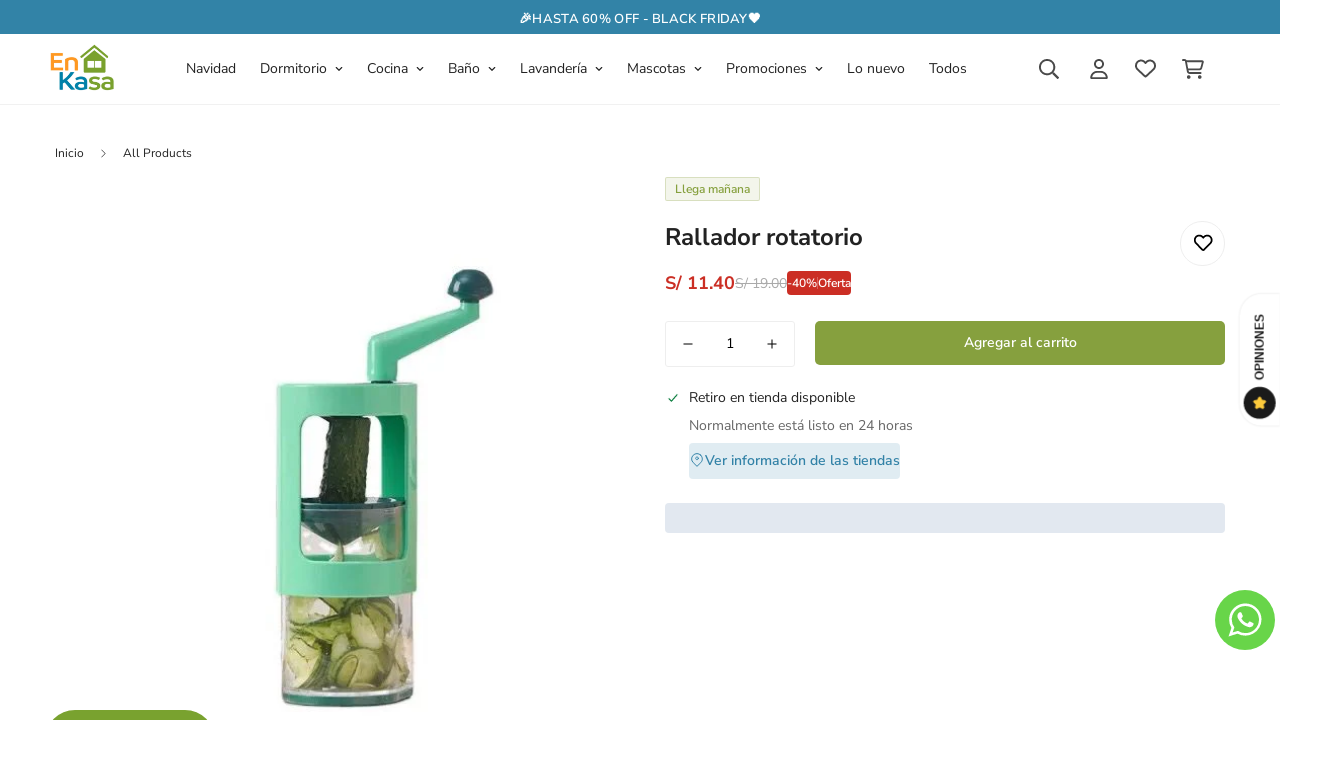

--- FILE ---
content_type: text/html; charset=utf-8
request_url: https://www.enkasa.pe/products/rallador-rotatorio
body_size: 71160
content:

<!doctype html>
<html
  class="no-js "
  lang="es"
  data-template="product"
  
>
  <head>
    <!-- Google Tag Manager -->
<script>(function(w,d,s,l,i){w[l]=w[l]||[];w[l].push({'gtm.start':
new Date().getTime(),event:'gtm.js'});var f=d.getElementsByTagName(s)[0],
j=d.createElement(s),dl=l!='dataLayer'?'&l='+l:'';j.async=true;j.src=
'https://www.googletagmanager.com/gtm.js?id='+i+dl;f.parentNode.insertBefore(j,f);
})(window,document,'script','dataLayer','GTM-56JNHFG');</script>
<!-- End Google Tag Manager -->

    <meta charset="utf-8">
    <meta http-equiv="X-UA-Compatible" content="IE=edge">
    <meta name="viewport" content="width=device-width, initial-scale=1, maximum-scale=1.0, user-scalable=0">
    <meta name="theme-color" content="">
    <link rel="canonical" href="https://www.enkasa.pe/products/rallador-rotatorio">
    <link rel="preconnect" href="https://fonts.shopifycdn.com" crossorigin>
    <link rel="preconnect" href="https://cdn.shopify.com" crossorigin><link rel="shortcut icon" type="image/png" href="//www.enkasa.pe/cdn/shop/files/enkasa-favicon.png?crop=center&height=32&v=1688009662&width=32"><title>Rallador rotatorio &ndash; enkasa.pe</title><meta name="description" content="Puedes crear opciones y reemplazar los carbohidratos por cenas saludables girando el mango. Dos tipos de cuchillas intercambiables. Corte circular y corte tipo Julieta delgado. —Precio: s/38 —Material: Polipropileno. —Color: Verde —Medida: 28.3x 12.8cm"><meta property="og:site_name" content="enkasa.pe">
<meta property="og:url" content="https://www.enkasa.pe/products/rallador-rotatorio">
<meta property="og:title" content="Rallador rotatorio">
<meta property="og:type" content="product">
<meta property="og:description" content="Puedes crear opciones y reemplazar los carbohidratos por cenas saludables girando el mango. Dos tipos de cuchillas intercambiables. Corte circular y corte tipo Julieta delgado. —Precio: s/38 —Material: Polipropileno. —Color: Verde —Medida: 28.3x 12.8cm"><meta property="og:image" content="http://www.enkasa.pe/cdn/shop/products/rotatorio.jpg?v=1663626849">
<meta property="og:image:secure_url" content="https://www.enkasa.pe/cdn/shop/products/rotatorio.jpg?v=1663626849">
<meta property="og:image:width" content="553">
<meta property="og:image:height" content="551"><meta property="og:price:amount" content="11.40">
<meta property="og:price:currency" content="PEN"><meta name="twitter:card" content="summary_large_image">
<meta name="twitter:title" content="Rallador rotatorio">
<meta name="twitter:description" content="Puedes crear opciones y reemplazar los carbohidratos por cenas saludables girando el mango. Dos tipos de cuchillas intercambiables. Corte circular y corte tipo Julieta delgado. —Precio: s/38 —Material: Polipropileno. —Color: Verde —Medida: 28.3x 12.8cm">


  <link rel="preload" as="font" href="//www.enkasa.pe/cdn/fonts/nunito_sans/nunitosans_n4.0276fe080df0ca4e6a22d9cb55aed3ed5ba6b1da.woff2" type="font/woff2" crossorigin>
  <link rel="preload" as="font" href="//www.enkasa.pe/cdn/fonts/nunito_sans/nunitosans_n7.25d963ed46da26098ebeab731e90d8802d989fa5.woff2" type="font/woff2" crossorigin>
  

  <link rel="preload" as="font" href="//www.enkasa.pe/cdn/fonts/nunito_sans/nunitosans_n7.25d963ed46da26098ebeab731e90d8802d989fa5.woff2" type="font/woff2" crossorigin>
  
<style>
  @font-face {  font-family: "Nunito Sans";  font-weight: 700;  font-style: normal;  font-display: swap;  src: url("//www.enkasa.pe/cdn/fonts/nunito_sans/nunitosans_n7.25d963ed46da26098ebeab731e90d8802d989fa5.woff2") format("woff2"),       url("//www.enkasa.pe/cdn/fonts/nunito_sans/nunitosans_n7.d32e3219b3d2ec82285d3027bd673efc61a996c8.woff") format("woff");}@font-face {  font-family: "Nunito Sans";  font-weight: 900;  font-style: normal;  font-display: swap;  src: url("//www.enkasa.pe/cdn/fonts/nunito_sans/nunitosans_n9.7c8361b4d4b107a1ae763a04d17da4306d42d1fa.woff2") format("woff2"),       url("//www.enkasa.pe/cdn/fonts/nunito_sans/nunitosans_n9.0fba11ee991257fbb4fc505a97be2e3d5884cf66.woff") format("woff");}@font-face {  font-family: "Nunito Sans";  font-weight: 600;  font-style: normal;  font-display: swap;  src: url("//www.enkasa.pe/cdn/fonts/nunito_sans/nunitosans_n6.6e9464eba570101a53130c8130a9e17a8eb55c21.woff2") format("woff2"),       url("//www.enkasa.pe/cdn/fonts/nunito_sans/nunitosans_n6.25a0ac0c0a8a26038c7787054dd6058dfbc20fa8.woff") format("woff");}:root {  --font-stack-header: "Nunito Sans", sans-serif;  --font-style-header: normal;  --font-weight-header: 700;  --font-weight-header--bolder: 900;  --font-weight-header--lighter: 600;}@font-face {  font-family: "Nunito Sans";  font-weight: 400;  font-style: normal;  font-display: swap;  src: url("//www.enkasa.pe/cdn/fonts/nunito_sans/nunitosans_n4.0276fe080df0ca4e6a22d9cb55aed3ed5ba6b1da.woff2") format("woff2"),       url("//www.enkasa.pe/cdn/fonts/nunito_sans/nunitosans_n4.b4964bee2f5e7fd9c3826447e73afe2baad607b7.woff") format("woff");}@font-face {  font-family: "Nunito Sans";  font-weight: 700;  font-style: normal;  font-display: swap;  src: url("//www.enkasa.pe/cdn/fonts/nunito_sans/nunitosans_n7.25d963ed46da26098ebeab731e90d8802d989fa5.woff2") format("woff2"),       url("//www.enkasa.pe/cdn/fonts/nunito_sans/nunitosans_n7.d32e3219b3d2ec82285d3027bd673efc61a996c8.woff") format("woff");}@font-face {  font-family: "Nunito Sans";  font-weight: 700;  font-style: normal;  font-display: swap;  src: url("//www.enkasa.pe/cdn/fonts/nunito_sans/nunitosans_n7.25d963ed46da26098ebeab731e90d8802d989fa5.woff2") format("woff2"),       url("//www.enkasa.pe/cdn/fonts/nunito_sans/nunitosans_n7.d32e3219b3d2ec82285d3027bd673efc61a996c8.woff") format("woff");}@font-face {  font-family: "Nunito Sans";  font-weight: 400;  font-style: italic;  font-display: swap;  src: url("//www.enkasa.pe/cdn/fonts/nunito_sans/nunitosans_i4.6e408730afac1484cf297c30b0e67c86d17fc586.woff2") format("woff2"),       url("//www.enkasa.pe/cdn/fonts/nunito_sans/nunitosans_i4.c9b6dcbfa43622b39a5990002775a8381942ae38.woff") format("woff");}@font-face {  font-family: "Nunito Sans";  font-weight: 700;  font-style: italic;  font-display: swap;  src: url("//www.enkasa.pe/cdn/fonts/nunito_sans/nunitosans_i7.8c1124729eec046a321e2424b2acf328c2c12139.woff2") format("woff2"),       url("//www.enkasa.pe/cdn/fonts/nunito_sans/nunitosans_i7.af4cda04357273e0996d21184432bcb14651a64d.woff") format("woff");}:root {  --font-weight-body--bold: 700;  --font-weight-body--bolder: 700;  --font-stack-body: "Nunito Sans", sans-serif;  --font-style-body: normal;  --font-weight-body: 400;}
</style>
<style>
  html {
    font-size: calc(var(--font-base-size, 16) * 1px);
    -webkit-font-smoothing: antialiased;
    height: 100%;
    scroll-behavior: smooth;
  }
  body {
    margin: 0;
    font-family: var(--font-stack-body);
    font-weight: var(--font-weight-body);
    font-style: var(--font-style-body);
    color: rgb(var(--color-foreground));
    font-size: calc(var(--font-base-size, 16) * 1px);
    line-height: calc(var(--base-line-height) * 1px);
    background-color: rgb(var(--color-background));
    position: relative;
    min-height: 100%;
  }

  body,
  html {
    overflow-x: clip;
  }

  html.prevent-scroll,
  html.prevent-scroll body {
    height: auto;
    overflow: hidden !important;
  }

  html.prevent-scroll {
    padding-right: var(--m-scrollbar-width);
  }

  h1,
  h2,
  h3,
  h4,
  h5,
  h6 {
    font-family: var(--font-stack-header);
    font-weight: var(--font-weight-header);
    font-style: var(--font-style-header);
    color: rgb(var(--color-heading));
    line-height: normal;
    letter-spacing: var(--heading-letter-spacing);
  }
  h1,
  .h1 {
    font-size: calc(((var(--font-h1-mobile)) / (var(--font-base-size))) * 1rem);
    line-height: 1.278;
  }

  h2,
  .h2 {
    font-size: calc(((var(--font-h2-mobile)) / (var(--font-base-size))) * 1rem);
    line-height: 1.267;
  }

  h3,
  .h3 {
    font-size: calc(((var(--font-h3-mobile)) / (var(--font-base-size))) * 1rem);
    line-height: 1.36;
  }

  h4,
  .h4 {
    font-size: calc(((var(--font-h4-mobile)) / (var(--font-base-size))) * 1rem);
    line-height: 1.4;
  }

  h5,
  .h5 {
    font-size: calc(((var(--font-h5-mobile)) / (var(--font-base-size))) * 1rem);
    line-height: 1.5;
  }

  h6,
  .h6 {
    font-size: calc(((var(--font-h6-mobile)) / (var(--font-base-size))) * 1rem);
    line-height: 1.5;
  }

  @media only screen and (min-width: 768px) {
    .h1,
    h1 {
      font-size: calc(((var(--font-h1-tablet)) / (var(--font-base-size))) * 1rem);
      line-height: 1.238;
    }
    .h2,
    h2 {
      font-size: calc(((var(--font-h2-tablet)) / (var(--font-base-size))) * 1rem);
      line-height: 1.235;
    }
    h3,
    .h3 {
      font-size: calc(((var(--font-h3-tablet)) / (var(--font-base-size))) * 1rem);
      line-height: 1.36;
    }
    h4,
    .h4 {
      font-size: calc(((var(--font-h4-tablet)) / (var(--font-base-size))) * 1rem);
      line-height: 1.4;
    }
  }

  @media only screen and (min-width: 1280px) {
    .h1,
    h1 {
      font-size: calc(((var(--font-h1-desktop)) / (var(--font-base-size))) * 1rem);
      line-height: 1.167;
    }
    .h2,
    h2 {
      font-size: calc(((var(--font-h2-desktop)) / (var(--font-base-size))) * 1rem);
      line-height: 1.238;
    }
    h3,
    .h3 {
      font-size: calc(((var(--font-h3-desktop)) / (var(--font-base-size))) * 1rem);
      line-height: 1.278;
    }
    h4,
    .h4 {
      font-size: calc(((var(--font-h4-desktop)) / (var(--font-base-size))) * 1rem);
      line-height: 1.333;
    }
    h5,
    .h5 {
      font-size: calc(((var(--font-h5-desktop)) / (var(--font-base-size))) * 1rem);
    }
    h6,
    .h6 {
      font-size: calc(((var(--font-h6-desktop)) / (var(--font-base-size))) * 1rem);
    }
  }
  [style*='--aspect-ratio'] {
    position: relative;
    overflow: hidden;
  }
  [style*='--aspect-ratio']:before {
    display: block;
    width: 100%;
    content: '';
    height: 0px;
  }
  [style*='--aspect-ratio'] > *:first-child {
    top: 0;
    left: 0;
    right: 0;
    position: absolute !important;
    object-fit: cover;
    width: 100%;
    height: 100%;
  }
  [style*='--aspect-ratio']:before {
    padding-top: calc(100% / (0.0001 + var(--aspect-ratio, 16/9)));
  }
  @media (max-width: 767px) {
    [style*='--aspect-ratio']:before {
      padding-top: calc(100% / (0.0001 + var(--aspect-ratio-mobile, var(--aspect-ratio, 16/9))));
    }
  }
  .swiper-wrapper {
    display: flex;
  }
  .swiper-container:not(.swiper-container-initialized) .swiper-slide {
    width: calc(100% / var(--items, 1));
    flex: 0 0 auto;
  }
  @media (max-width: 1023px) {
    .swiper-container:not(.swiper-container-initialized) .swiper-slide {
      min-width: 40vw;
      flex: 0 0 auto;
    }
  }
  @media (max-width: 767px) {
    .swiper-container:not(.swiper-container-initialized) .swiper-slide {
      min-width: 66vw;
      flex: 0 0 auto;
    }
  }
</style>
<link href="//www.enkasa.pe/cdn/shop/t/6/assets/enova.css?v=113681665084362125781764016207" rel="stylesheet" type="text/css" media="all" /><link href="//www.enkasa.pe/cdn/shop/t/6/assets/main.css?v=85085346147361022841732215012" rel="stylesheet" type="text/css" media="all" />
<style data-shopify>
:root,.m-color-default {
      --color-background: 255,255,255;
      --color-background-secondary: 245,245,245;
  		
  	  --gradient-background: #ffffff;
  		
  		--color-foreground: 34,34,34;
  		--color-foreground-secondary: 102,102,102;
      --color-heading: 34,34,34;
  		--color-button: 0,0,0;
  		--color-button-text: 255,255,255;
  		--color-outline-button: 0,0,0;
      --color-button-hover: 34, 34, 34;
      --color-button-text-hover: 255, 255, 255;
  		--color-border: 238,238,238;
  		--color-price-sale: 232,78,78;
  		--color-price-regular: 0,0,0;
  		--color-form-field: 255,255,255;
  		--color-form-field-text: 0,0,0;
  		--color-tooltip: 34,34,34;
  		--color-tooltip-text: 255,255,255;
  	}
  
.m-color-dark {
      --color-background: 0,0,0;
      --color-background-secondary: 245,245,245;
  		
  	  --gradient-background: #000000;
  		
  		--color-foreground: 255,255,255;
  		--color-foreground-secondary: 255,255,255;
      --color-heading: 255,255,255;
  		--color-button: 255,255,255;
  		--color-button-text: 34,34,34;
  		--color-outline-button: 255,255,255;
      --color-button-hover: 255, 255, 255;
      --color-button-text-hover: 34, 34, 34;
  		--color-border: 75,75,75;
  		--color-price-sale: 232,78,78;
  		--color-price-regular: 255,255,255;
  		--color-form-field: 255,255,255;
  		--color-form-field-text: 34,34,34;
  		--color-tooltip: 255,255,255;
  		--color-tooltip-text: 34,34,34;
  	}
  
.m-color-footer {
      --color-background: 245,245,245;
      --color-background-secondary: 245,245,245;
  		
  	  --gradient-background: #f5f5f5;
  		
  		--color-foreground: 0,0,0;
  		--color-foreground-secondary: 102,102,102;
      --color-heading: 34,34,34;
  		--color-button: 34,34,34;
  		--color-button-text: 255,255,255;
  		--color-outline-button: 34,34,34;
      --color-button-hover: 34, 34, 34;
      --color-button-text-hover: 255, 255, 255;
  		--color-border: 222,222,222;
  		--color-price-sale: 232,78,78;
  		--color-price-regular: 0,0,0;
  		--color-form-field: 255,255,255;
  		--color-form-field-text: 0,0,0;
  		--color-tooltip: 34,34,34;
  		--color-tooltip-text: 255,255,255;
  	}
  
.m-color-badge-hot {
      --color-background: 154,132,200;
      --color-background-secondary: 245,245,245;
  		
  	  --gradient-background: #9a84c8;
  		
  		--color-foreground: 255,255,255;
  		--color-foreground-secondary: 255,255,255;
      --color-heading: 255,255,255;
  		--color-button: 255,255,255;
  		--color-button-text: 34,34,34;
  		--color-outline-button: 255,255,255;
      --color-button-hover: 255, 255, 255;
      --color-button-text-hover: 34, 34, 34;
  		--color-border: 222,222,222;
  		--color-price-sale: 255,255,255;
  		--color-price-regular: 255,255,255;
  		--color-form-field: 255,255,255;
  		--color-form-field-text: 0,0,0;
  		--color-tooltip: 255,255,255;
  		--color-tooltip-text: 34,34,34;
  	}
  
.m-color-badge-new {
      --color-background: 73,165,148;
      --color-background-secondary: 245,245,245;
  		
  	  --gradient-background: #49a594;
  		
  		--color-foreground: 255,255,255;
  		--color-foreground-secondary: 255,255,255;
      --color-heading: 255,255,255;
  		--color-button: 255,255,255;
  		--color-button-text: 34,34,34;
  		--color-outline-button: 255,255,255;
      --color-button-hover: 255, 255, 255;
      --color-button-text-hover: 34, 34, 34;
  		--color-border: 222,222,222;
  		--color-price-sale: 255,255,255;
  		--color-price-regular: 255,255,255;
  		--color-form-field: 255,255,255;
  		--color-form-field-text: 0,0,0;
  		--color-tooltip: 255,255,255;
  		--color-tooltip-text: 34,34,34;
  	}
  
.m-color-badge-sale {
      --color-background: 50,131,167;
      --color-background-secondary: 245,245,245;
  		
  	  --gradient-background: #3283a7;
  		
  		--color-foreground: 255,255,255;
  		--color-foreground-secondary: 255,255,255;
      --color-heading: 255,255,255;
  		--color-button: 255,255,255;
  		--color-button-text: 34,34,34;
  		--color-outline-button: 255,255,255;
      --color-button-hover: 255, 255, 255;
      --color-button-text-hover: 34, 34, 34;
  		--color-border: 222,222,222;
  		--color-price-sale: 255,255,255;
  		--color-price-regular: 255,255,255;
  		--color-form-field: 255,255,255;
  		--color-form-field-text: 0,0,0;
  		--color-tooltip: 255,255,255;
  		--color-tooltip-text: 34,34,34;
  	}
  
.m-color-scheme-cee058e4-58e3-46aa-9af9-219dadc79066 {
      --color-background: 244,244,244;
      --color-background-secondary: 245,245,245;
  		
  	  --gradient-background: #f4f4f4;
  		
  		--color-foreground: 34,34,34;
  		--color-foreground-secondary: 102,102,102;
      --color-heading: 34,34,34;
  		--color-button: 0,0,0;
  		--color-button-text: 255,255,255;
  		--color-outline-button: 0,0,0;
      --color-button-hover: 34, 34, 34;
      --color-button-text-hover: 255, 255, 255;
  		--color-border: 238,238,238;
  		--color-price-sale: 232,78,78;
  		--color-price-regular: 0,0,0;
  		--color-form-field: 242,242,242;
  		--color-form-field-text: 0,0,0;
  		--color-tooltip: 34,34,34;
  		--color-tooltip-text: 255,255,255;
  	}
  
.m-color-scheme-09e5b5b4-774c-4b6c-8025-416ced49cc74 {
      --color-background: 223,248,239;
      --color-background-secondary: 245,245,245;
  		
  	  --gradient-background: #dff8ef;
  		
  		--color-foreground: 34,34,34;
  		--color-foreground-secondary: 102,102,102;
      --color-heading: 34,34,34;
  		--color-button: 0,0,0;
  		--color-button-text: 255,255,255;
  		--color-outline-button: 0,0,0;
      --color-button-hover: 34, 34, 34;
      --color-button-text-hover: 255, 255, 255;
  		--color-border: 238,238,238;
  		--color-price-sale: 232,78,78;
  		--color-price-regular: 0,0,0;
  		--color-form-field: 255,255,255;
  		--color-form-field-text: 0,0,0;
  		--color-tooltip: 34,34,34;
  		--color-tooltip-text: 255,255,255;
  	}
  
  .m-color-default, .m-color-dark, .m-color-footer, .m-color-badge-hot, .m-color-badge-new, .m-color-badge-sale, .m-color-scheme-cee058e4-58e3-46aa-9af9-219dadc79066, .m-color-scheme-09e5b5b4-774c-4b6c-8025-416ced49cc74 {
  	color: rgb(var(--color-foreground));
  	background-color: rgb(var(--color-background));
  }:root {     /* ANIMATIONS */  	--m-duration-short: .1s;     --m-duration-default: .25s;     --m-duration-long: .5s;     --m-duration-image: .65s;     --m-duration-animate: 1s;     --m-animation-duration: 600ms;     --m-animation-fade-in-up: m-fade-in-up var(--m-animation-duration) cubic-bezier(0, 0, 0.3, 1) forwards;     --m-animation-fade-in-left: m-fade-in-left var(--m-animation-duration) cubic-bezier(0, 0, 0.3, 1) forwards;     --m-animation-fade-in-right: m-fade-in-right var(--m-animation-duration) cubic-bezier(0, 0, 0.3, 1) forwards;     --m-animation-fade-in-left-rtl: m-fade-in-left-rtl var(--m-animation-duration) cubic-bezier(0, 0, 0.3, 1) forwards;     --m-animation-fade-in-right-rtl: m-fade-in-right-rtl var(--m-animation-duration) cubic-bezier(0, 0, 0.3, 1) forwards;     --m-animation-fade-in: m-fade-in calc(var(--m-animation-duration) * 2) cubic-bezier(0, 0, 0.3, 1);     --m-animation-zoom-fade: m-zoom-fade var(--m-animation-duration) ease forwards;  	/* BODY */  	--base-line-height: 26;   /* INPUTS */   --inputs-border-width: 0px;  	--inputs-radius: 3px;  	/* BUTTON */  	--btn-letter-spacing: 0px;  	--btn-border-radius: 5px;  	--btn-border-width: 1px;  	--btn-line-height: 24px;  	  	/* COUNT BUBBLE */  	--color-cart-wishlist-count: #ffffff;  	--bg-cart-wishlist-count: #da3f3f;  	/* OVERLAY */  	--color-image-overlay: #000000;  	--opacity-image-overlay: 0.2;  	/* Notification */  	--color-success: 58,135,53;  	--color-warning: 210,134,26;    --color-error: 218, 63, 63;    --color-error-bg: #fbeaea;    --color-warning-bg: #faecd7;    --color-success-bg: #d1eccf;  	/* CUSTOM COLOR */  	--text-black: 0,0,0;  	--text-white: 255,255,255;  	--bg-black: 0,0,0;  	--bg-white: 255,255,255;  	--rounded-full: 9999px;  	--bg-card-placeholder: rgba(243,243,243,1);  	--arrow-select-box: url(//www.enkasa.pe/cdn/shop/t/6/assets/ar-down.svg?v=92728264558441377851732215013);  	/* FONT SIZES */  	--font-base-size: 14;  	--font-btn-size: 14px;  	--font-btn-weight: 500;  	--font-h1-desktop: 40;  	--font-h1-tablet: 28;  	--font-h1-mobile: 24;  	--font-h2-desktop: 32;  	--font-h2-tablet: 25;  	--font-h2-mobile: 22;  	--font-h3-desktop: 28;  	--font-h3-tablet: 22;  	--font-h3-mobile: 19;  	--font-h4-desktop: 24;  	--font-h4-tablet: 19;  	--font-h4-mobile: 19;  	--font-h5-desktop: 15;  	--font-h5-mobile: 14;  	--font-h6-desktop: 14;  	--font-h6-mobile: 14;  	--heading-letter-spacing: 0px;   --arrow-down-url: url(//www.enkasa.pe/cdn/shop/t/6/assets/arrow-down.svg?v=157552497485556416461732215011);   --arrow-down-white-url: url(//www.enkasa.pe/cdn/shop/t/6/assets/arrow-down-white.svg?v=70535736727834135531732215013);   --product-title-line-clamp: unset;  	--spacing-sections-desktop: 0px;   --spacing-sections-laptop: 0px;   --spacing-sections-tablet: 0px;   --spacing-sections-mobile: 0px;  	/* LAYOUT */  	--container-width: 1440px;   --fluid-container-width: 1600px;   --fluid-container-offset: 50px;   /* CORNER RADIUS */   --blocks-radius: 0px;   --medium-blocks-radius: 0px;   --pcard-radius: 0px;  }
</style><link rel="stylesheet" href="//www.enkasa.pe/cdn/shop/t/6/assets/cart.css?v=93698172234576396381732215012" media="print" onload="this.media='all'">
<noscript><link href="//www.enkasa.pe/cdn/shop/t/6/assets/cart.css?v=93698172234576396381732215012" rel="stylesheet" type="text/css" media="all" /></noscript><link href="//www.enkasa.pe/cdn/shop/t/6/assets/vendor.css?v=78734522753772538311732215011" rel="stylesheet" type="text/css" media="all" /><link rel="stylesheet" href="//www.enkasa.pe/cdn/shop/t/6/assets/custom-style.css?v=68377333970908838601732215012" media="print" onload="this.media='all'">
<link rel="stylesheet" href="//www.enkasa.pe/cdn/shop/t/6/assets/custom.css?v=105997007003712207781749250608" media="print" onload="this.media='all'">
<noscript><link href="//www.enkasa.pe/cdn/shop/t/6/assets/custom-style.css?v=68377333970908838601732215012" rel="stylesheet" type="text/css" media="all" /></noscript>
<noscript><link href="//www.enkasa.pe/cdn/shop/t/6/assets/custom.css?v=105997007003712207781749250608" rel="stylesheet" type="text/css" media="all" /></noscript><style data-shopify></style>


<script src="//www.enkasa.pe/cdn/shop/t/6/assets/product-list.js?v=133975944838759569291732215013" defer="defer"></script>
<script src="//www.enkasa.pe/cdn/shop/t/6/assets/vendor.js?v=78529491220497670401732215012" defer="defer"></script>
    <script src="//www.enkasa.pe/cdn/shop/t/6/assets/theme-global.js?v=175054158906313379421732215013" defer="defer"></script>
    <script src="//www.enkasa.pe/cdn/shop/t/6/assets/enova.js?v=118816207203879609781733899142" defer="defer"></script><script>window.performance && window.performance.mark && window.performance.mark('shopify.content_for_header.start');</script><meta name="facebook-domain-verification" content="2ir3d1232wjnkbi0y97azx51j6g07l">
<meta name="google-site-verification" content="QQrOX77Y_wEDwYPOrx3RCYZAlODquGjFWp9mO3Kq-UU">
<meta id="shopify-digital-wallet" name="shopify-digital-wallet" content="/60571844815/digital_wallets/dialog">
<link rel="alternate" type="application/json+oembed" href="https://www.enkasa.pe/products/rallador-rotatorio.oembed">
<script async="async" src="/checkouts/internal/preloads.js?locale=es-PE"></script>
<script id="shopify-features" type="application/json">{"accessToken":"0da395b5873b0940e512e58f49e03892","betas":["rich-media-storefront-analytics"],"domain":"www.enkasa.pe","predictiveSearch":true,"shopId":60571844815,"locale":"es"}</script>
<script>var Shopify = Shopify || {};
Shopify.shop = "enkasahogar.myshopify.com";
Shopify.locale = "es";
Shopify.currency = {"active":"PEN","rate":"1.0"};
Shopify.country = "PE";
Shopify.theme = {"name":"Enova Agency - 12\/24","id":131551789263,"schema_name":"Minimog - OS 2.0","schema_version":"5.5.0","theme_store_id":null,"role":"main"};
Shopify.theme.handle = "null";
Shopify.theme.style = {"id":null,"handle":null};
Shopify.cdnHost = "www.enkasa.pe/cdn";
Shopify.routes = Shopify.routes || {};
Shopify.routes.root = "/";</script>
<script type="module">!function(o){(o.Shopify=o.Shopify||{}).modules=!0}(window);</script>
<script>!function(o){function n(){var o=[];function n(){o.push(Array.prototype.slice.apply(arguments))}return n.q=o,n}var t=o.Shopify=o.Shopify||{};t.loadFeatures=n(),t.autoloadFeatures=n()}(window);</script>
<script id="shop-js-analytics" type="application/json">{"pageType":"product"}</script>
<script defer="defer" async type="module" src="//www.enkasa.pe/cdn/shopifycloud/shop-js/modules/v2/client.init-shop-cart-sync_DaR8I8JV.es.esm.js"></script>
<script defer="defer" async type="module" src="//www.enkasa.pe/cdn/shopifycloud/shop-js/modules/v2/chunk.common_CvUpgQgQ.esm.js"></script>
<script type="module">
  await import("//www.enkasa.pe/cdn/shopifycloud/shop-js/modules/v2/client.init-shop-cart-sync_DaR8I8JV.es.esm.js");
await import("//www.enkasa.pe/cdn/shopifycloud/shop-js/modules/v2/chunk.common_CvUpgQgQ.esm.js");

  window.Shopify.SignInWithShop?.initShopCartSync?.({"fedCMEnabled":true,"windoidEnabled":true});

</script>
<script>(function() {
  var isLoaded = false;
  function asyncLoad() {
    if (isLoaded) return;
    isLoaded = true;
    var urls = ["https:\/\/boostsales.apps.avada.io\/scripttag\/countdown\/avada-countdown.min.js?shop=enkasahogar.myshopify.com","https:\/\/boostsales.apps.avada.io\/scripttag\/badge\/avada-badge.min.js?shop=enkasahogar.myshopify.com","https:\/\/cdn.nfcube.com\/instafeed-0e258e74da5c49a2899afcdb6b9fc241.js?shop=enkasahogar.myshopify.com","https:\/\/cdn.adtrace.ai\/tiktok-track.js?shop=enkasahogar.myshopify.com","https:\/\/script.pop-convert.com\/new-micro\/production.pc.min.js?unique_id=enkasahogar.myshopify.com\u0026shop=enkasahogar.myshopify.com","https:\/\/cdn.s3.pop-convert.com\/pcjs.production.min.js?unique_id=enkasahogar.myshopify.com\u0026shop=enkasahogar.myshopify.com","https:\/\/boostsales.apps.avada.io\/scripttag\/avada-tracking.min.js?shop=enkasahogar.myshopify.com","https:\/\/img0.socialshopwave.com\/ssw-empty.js?shop=enkasahogar.myshopify.com"];
    for (var i = 0; i < urls.length; i++) {
      var s = document.createElement('script');
      s.type = 'text/javascript';
      s.async = true;
      s.src = urls[i];
      var x = document.getElementsByTagName('script')[0];
      x.parentNode.insertBefore(s, x);
    }
  };
  if(window.attachEvent) {
    window.attachEvent('onload', asyncLoad);
  } else {
    window.addEventListener('load', asyncLoad, false);
  }
})();</script>
<script id="__st">var __st={"a":60571844815,"offset":-18000,"reqid":"eceb9a58-bf9c-446d-beca-579783048ab6-1764063948","pageurl":"www.enkasa.pe\/products\/rallador-rotatorio","u":"c90d0966c407","p":"product","rtyp":"product","rid":7103728091343};</script>
<script>window.ShopifyPaypalV4VisibilityTracking = true;</script>
<script id="captcha-bootstrap">!function(){'use strict';const t='contact',e='account',n='new_comment',o=[[t,t],['blogs',n],['comments',n],[t,'customer']],c=[[e,'customer_login'],[e,'guest_login'],[e,'recover_customer_password'],[e,'create_customer']],r=t=>t.map((([t,e])=>`form[action*='/${t}']:not([data-nocaptcha='true']) input[name='form_type'][value='${e}']`)).join(','),a=t=>()=>t?[...document.querySelectorAll(t)].map((t=>t.form)):[];function s(){const t=[...o],e=r(t);return a(e)}const i='password',u='form_key',d=['recaptcha-v3-token','g-recaptcha-response','h-captcha-response',i],f=()=>{try{return window.sessionStorage}catch{return}},m='__shopify_v',_=t=>t.elements[u];function p(t,e,n=!1){try{const o=window.sessionStorage,c=JSON.parse(o.getItem(e)),{data:r}=function(t){const{data:e,action:n}=t;return t[m]||n?{data:e,action:n}:{data:t,action:n}}(c);for(const[e,n]of Object.entries(r))t.elements[e]&&(t.elements[e].value=n);n&&o.removeItem(e)}catch(o){console.error('form repopulation failed',{error:o})}}const l='form_type',E='cptcha';function T(t){t.dataset[E]=!0}const w=window,h=w.document,L='Shopify',v='ce_forms',y='captcha';let A=!1;((t,e)=>{const n=(g='f06e6c50-85a8-45c8-87d0-21a2b65856fe',I='https://cdn.shopify.com/shopifycloud/storefront-forms-hcaptcha/ce_storefront_forms_captcha_hcaptcha.v1.5.2.iife.js',D={infoText:'Protegido por hCaptcha',privacyText:'Privacidad',termsText:'Términos'},(t,e,n)=>{const o=w[L][v],c=o.bindForm;if(c)return c(t,g,e,D).then(n);var r;o.q.push([[t,g,e,D],n]),r=I,A||(h.body.append(Object.assign(h.createElement('script'),{id:'captcha-provider',async:!0,src:r})),A=!0)});var g,I,D;w[L]=w[L]||{},w[L][v]=w[L][v]||{},w[L][v].q=[],w[L][y]=w[L][y]||{},w[L][y].protect=function(t,e){n(t,void 0,e),T(t)},Object.freeze(w[L][y]),function(t,e,n,w,h,L){const[v,y,A,g]=function(t,e,n){const i=e?o:[],u=t?c:[],d=[...i,...u],f=r(d),m=r(i),_=r(d.filter((([t,e])=>n.includes(e))));return[a(f),a(m),a(_),s()]}(w,h,L),I=t=>{const e=t.target;return e instanceof HTMLFormElement?e:e&&e.form},D=t=>v().includes(t);t.addEventListener('submit',(t=>{const e=I(t);if(!e)return;const n=D(e)&&!e.dataset.hcaptchaBound&&!e.dataset.recaptchaBound,o=_(e),c=g().includes(e)&&(!o||!o.value);(n||c)&&t.preventDefault(),c&&!n&&(function(t){try{if(!f())return;!function(t){const e=f();if(!e)return;const n=_(t);if(!n)return;const o=n.value;o&&e.removeItem(o)}(t);const e=Array.from(Array(32),(()=>Math.random().toString(36)[2])).join('');!function(t,e){_(t)||t.append(Object.assign(document.createElement('input'),{type:'hidden',name:u})),t.elements[u].value=e}(t,e),function(t,e){const n=f();if(!n)return;const o=[...t.querySelectorAll(`input[type='${i}']`)].map((({name:t})=>t)),c=[...d,...o],r={};for(const[a,s]of new FormData(t).entries())c.includes(a)||(r[a]=s);n.setItem(e,JSON.stringify({[m]:1,action:t.action,data:r}))}(t,e)}catch(e){console.error('failed to persist form',e)}}(e),e.submit())}));const S=(t,e)=>{t&&!t.dataset[E]&&(n(t,e.some((e=>e===t))),T(t))};for(const o of['focusin','change'])t.addEventListener(o,(t=>{const e=I(t);D(e)&&S(e,y())}));const B=e.get('form_key'),M=e.get(l),P=B&&M;t.addEventListener('DOMContentLoaded',(()=>{const t=y();if(P)for(const e of t)e.elements[l].value===M&&p(e,B);[...new Set([...A(),...v().filter((t=>'true'===t.dataset.shopifyCaptcha))])].forEach((e=>S(e,t)))}))}(h,new URLSearchParams(w.location.search),n,t,e,['guest_login'])})(!0,!0)}();</script>
<script integrity="sha256-52AcMU7V7pcBOXWImdc/TAGTFKeNjmkeM1Pvks/DTgc=" data-source-attribution="shopify.loadfeatures" defer="defer" src="//www.enkasa.pe/cdn/shopifycloud/storefront/assets/storefront/load_feature-81c60534.js" crossorigin="anonymous"></script>
<script data-source-attribution="shopify.dynamic_checkout.dynamic.init">var Shopify=Shopify||{};Shopify.PaymentButton=Shopify.PaymentButton||{isStorefrontPortableWallets:!0,init:function(){window.Shopify.PaymentButton.init=function(){};var t=document.createElement("script");t.src="https://www.enkasa.pe/cdn/shopifycloud/portable-wallets/latest/portable-wallets.es.js",t.type="module",document.head.appendChild(t)}};
</script>
<script data-source-attribution="shopify.dynamic_checkout.buyer_consent">
  function portableWalletsHideBuyerConsent(e){var t=document.getElementById("shopify-buyer-consent"),n=document.getElementById("shopify-subscription-policy-button");t&&n&&(t.classList.add("hidden"),t.setAttribute("aria-hidden","true"),n.removeEventListener("click",e))}function portableWalletsShowBuyerConsent(e){var t=document.getElementById("shopify-buyer-consent"),n=document.getElementById("shopify-subscription-policy-button");t&&n&&(t.classList.remove("hidden"),t.removeAttribute("aria-hidden"),n.addEventListener("click",e))}window.Shopify?.PaymentButton&&(window.Shopify.PaymentButton.hideBuyerConsent=portableWalletsHideBuyerConsent,window.Shopify.PaymentButton.showBuyerConsent=portableWalletsShowBuyerConsent);
</script>
<script data-source-attribution="shopify.dynamic_checkout.cart.bootstrap">document.addEventListener("DOMContentLoaded",(function(){function t(){return document.querySelector("shopify-accelerated-checkout-cart, shopify-accelerated-checkout")}if(t())Shopify.PaymentButton.init();else{new MutationObserver((function(e,n){t()&&(Shopify.PaymentButton.init(),n.disconnect())})).observe(document.body,{childList:!0,subtree:!0})}}));
</script>

<script>window.performance && window.performance.mark && window.performance.mark('shopify.content_for_header.end');</script>

    <script>
      document.documentElement.className = document.documentElement.className.replace('no-js', 'js');
      if (Shopify.designMode) {
        document.documentElement.classList.add('shopify-design-mode');
      }
    </script>
    <script>window.MinimogTheme = {};window.MinimogLibs = {};window.MinimogStrings = {  addToCart: "Agregar al carrito",  soldOut: "Agotado",  unavailable: "Indisponible",  inStock: "En stock",  lowStock: 'Poco stock',  inventoryQuantityHtml: '{{ quantity }} artículos',  inventoryLowQuantityHtml: '',  checkout: "Finalizar pedido",  viewCart: "Ir al carrito",  cartRemove: "Eliminar",  zipcodeValidate: "El código postal no puede estar en blanco",  noShippingRate: "No hay tarifas de envío para su dirección.",  shippingRatesResult: "Encontramos {{count}} tarifas de envío para su dirección",  recommendTitle: "Recomendación para ti",  shipping: "Envío",  add: "Agregar",  itemAdded: "Producto agregado al carrito exitosamente",  requiredField: "¡Por favor complete todos los campos obligatorios (*) antes de Agregar al carrito!",  hours: "horas",  mins: "minutos",  outOfStock: "Agotado",  sold: "Vendido",  available: "Disponible",  preorder: "Hacer un pedido",  sold_out_items_message: "El producto ya está agotado.",  unitPrice: "Precio unitario",  unitPriceSeparator: "por",  cartError: "Se produjo un error al actualizar su carrito. Inténtalo de nuevo.",  quantityError: "No hay suficientes artículos disponibles. Solo queda {{ quantity }}.' }}",  selectVariant: "Seleccione una variante antes de agregar el producto a su carrito.",  valideDateTimeDelivery: "Por favor elija la hora actual o futura."};window.MinimogThemeStyles = {  product: "https://www.enkasa.pe/cdn/shop/t/6/assets/product.css?v=175796643987776283371732215012",  productInventory: "https://www.enkasa.pe/cdn/shop/t/6/assets/component-product-inventory.css?v=111082497872923960041732215014"};window.MinimogThemeScripts = {  productModel: "https://www.enkasa.pe/cdn/shop/t/6/assets/product-model.js?v=74883181231862109891732215013",  productMedia: "https://www.enkasa.pe/cdn/shop/t/6/assets/product-media.js?v=93062131741458010781732215011",  variantsPicker: "https://www.enkasa.pe/cdn/shop/t/6/assets/variant-picker.js?v=17515462640958628441732215012",  instagram: "https://www.enkasa.pe/cdn/shop/t/6/assets/instagram.js?v=132192723937505643871732215013",  productInventory: "https://www.enkasa.pe/cdn/shop/t/6/assets/product-inventory.js?v=56130558051591069411732215013"};window.MinimogSettings = {  design_mode: false,  requestPath: "\/products\/rallador-rotatorio",  template: "product",  templateName: "product",productHandle: "rallador-rotatorio",    productId: 7103728091343,currency_code: "PEN",  money_format: "S\/ {{amount}}",  base_url: window.location.origin + Shopify.routes.root,  money_with_currency_format: "S\/ {{amount}}","filter_color1.png":"\/\/www.enkasa.pe\/cdn\/shop\/t\/6\/assets\/filter_color1.png?v=147458027895443808701732215012","filter_color1":"Gingham","filter_color2.png":"\/\/www.enkasa.pe\/cdn\/shop\/t\/6\/assets\/filter_color2.png?v=177856991997372355631732215012","filter_color2":"flannel","filter_color3.png":"\/\/www.enkasa.pe\/cdn\/shop\/t\/6\/assets\/filter_color3.png?5012","filter_color3":"floral",theme: {    id: 131551789263,    name: "Enova Agency - 12\/24",    role: "main",    version: "5.5.0",    online_store_version: "2.0",    preview_url: "https://www.enkasa.pe?preview_theme_id=131551789263",  },  shop_domain: "https:\/\/www.enkasa.pe",  shop_locale: {    published: [{"shop_locale":{"locale":"es","enabled":true,"primary":true,"published":true}}],    current: "es",    primary: "es",  },  routes: {    root: "\/",    cart: "\/cart",    product_recommendations_url: "\/recommendations\/products",    cart_add_url: '/cart/add',    cart_change_url: '/cart/change',    cart_update_url: '/cart/update',    predictive_search_url: '/search/suggest',    search_url: '/search'  },  hide_unavailable_product_options: true,  pcard_image_ratio: "1\/1",  cookie_consent_allow: "Allow cookies",  cookie_consent_message: "This website uses cookies to ensure you get the best experience on our website.",  cookie_consent_placement: "bottom",  cookie_consent_learnmore_link: "https:\/\/www.cookiesandyou.com\/",  cookie_consent_learnmore: "Learn more",  cookie_consent_theme: "black",  cookie_consent_decline: "Decline",  show_cookie_consent: false,  product_colors: "red: #FF6961,\nyellow: #FDDA76,\nblack: #000000,\nblack band: #000000,\nblue: #8DB4D2,\ngreen: #C1E1C1,\npurple: #B19CD9,\nsilver: #EEEEEF,\nwhite: #FFFFFF,\nbrown: #836953,\nlight brown: #B5651D,\ndark turquoise: #23cddc,\norange: #FFB347,\ntan: #E9D1BF,\nviolet: #B490B0,\npink: #FFD1DC,\ngrey: #E0E0E0,\nsky: #96BDC6,\npale leaf: #CCD4BF,\nlight blue: #b1c5d4,\ndark grey: #aca69f,\nbeige: #EBE6DB,\nbeige band: #EED9C4,\ndark blue: #063e66,\ncream: #F1F2E2,\nlight pink: #FBCFCD,\nmint: #bedce3,\ndark gray: #3A3B3C,\nrosy brown: #c4a287,\nlight grey:#D3D3D3,\ncopper: #B87333,\nrose gold: #ECC5C0,\nnight blue: #151B54,\ncoral: #FF7F50,\nlight purple: #C6AEC7,\nivy green: #5b7763,\nsand: #f2d2a9,\npale grey: #878785,\nlead: #6c6b6c,\nheathered cashew: #bdb59f,\ncoca: #c7babd,\nheathered oat: #d3c1aa,\njean blue: #515d6d,\npelican: #e1d6c5,\ntoasted coconut: #9c7b58,\nnavy: #484d5b,\nheathered blue: #3c3c3c,\nheathered green: #534d36,\nheathered grey: #555c62,\nkalamata: #808487,\nslate grey: #484d5b,\ncharcoal: #8b8b8b,\nheathered charcoal: #8b8b8b",  use_ajax_atc: true,  discount_code_enable: false,  enable_cart_drawer: true,  pcard_show_lowest_prices: false,  date_now: "2025\/11\/25  4:45:00-0500 (-05)",  foxKitBaseUrl: "foxkit.app"};function __setSwatchesOptions() {
    try {
      MinimogSettings._colorSwatches = []
      MinimogSettings._imageSwatches = []

      MinimogSettings.product_colors
        .split(',').filter(Boolean)
        .forEach(colorSwatch => {
          const [key, value] = colorSwatch.split(':')
          MinimogSettings._colorSwatches.push({
            key: key.trim().toLowerCase(),
            value: value && value.trim() || ''
          })
        })

      Object.keys(MinimogSettings).forEach(key => {
        if (key.includes('filter_color') && !key.includes('.png')) {
          if (MinimogSettings[`${key}.png`]) {
            MinimogSettings._imageSwatches.push({
              key: MinimogSettings[key].toLowerCase(),
              value: MinimogSettings[`${key}.png`]
            })
          }
        }
      })
    } catch (e) {
      console.error('Failed to convert color/image swatch structure!', e)
    }
  }

  __setSwatchesOptions();
</script>

    

    
    
  <!-- BEGIN app block: shopify://apps/klaviyo-email-marketing-sms/blocks/klaviyo-onsite-embed/2632fe16-c075-4321-a88b-50b567f42507 -->












  <script async src="https://static.klaviyo.com/onsite/js/U3Usi5/klaviyo.js?company_id=U3Usi5"></script>
  <script>!function(){if(!window.klaviyo){window._klOnsite=window._klOnsite||[];try{window.klaviyo=new Proxy({},{get:function(n,i){return"push"===i?function(){var n;(n=window._klOnsite).push.apply(n,arguments)}:function(){for(var n=arguments.length,o=new Array(n),w=0;w<n;w++)o[w]=arguments[w];var t="function"==typeof o[o.length-1]?o.pop():void 0,e=new Promise((function(n){window._klOnsite.push([i].concat(o,[function(i){t&&t(i),n(i)}]))}));return e}}})}catch(n){window.klaviyo=window.klaviyo||[],window.klaviyo.push=function(){var n;(n=window._klOnsite).push.apply(n,arguments)}}}}();</script>

  
    <script id="viewed_product">
      if (item == null) {
        var _learnq = _learnq || [];

        var MetafieldReviews = null
        var MetafieldYotpoRating = null
        var MetafieldYotpoCount = null
        var MetafieldLooxRating = null
        var MetafieldLooxCount = null
        var okendoProduct = null
        var okendoProductReviewCount = null
        var okendoProductReviewAverageValue = null
        try {
          // The following fields are used for Customer Hub recently viewed in order to add reviews.
          // This information is not part of __kla_viewed. Instead, it is part of __kla_viewed_reviewed_items
          MetafieldReviews = {"rating":{"scale_min":"1.0","scale_max":"5.0","value":"1.0"},"rating_count":0};
          MetafieldYotpoRating = null
          MetafieldYotpoCount = null
          MetafieldLooxRating = null
          MetafieldLooxCount = null

          okendoProduct = null
          // If the okendo metafield is not legacy, it will error, which then requires the new json formatted data
          if (okendoProduct && 'error' in okendoProduct) {
            okendoProduct = null
          }
          okendoProductReviewCount = okendoProduct ? okendoProduct.reviewCount : null
          okendoProductReviewAverageValue = okendoProduct ? okendoProduct.reviewAverageValue : null
        } catch (error) {
          console.error('Error in Klaviyo onsite reviews tracking:', error);
        }

        var item = {
          Name: "Rallador rotatorio",
          ProductID: 7103728091343,
          Categories: ["All Products","Picadores","Ralladores","Utensilios de Cocina"],
          ImageURL: "https://www.enkasa.pe/cdn/shop/products/rotatorio_grande.jpg?v=1663626849",
          URL: "https://www.enkasa.pe/products/rallador-rotatorio",
          Brand: "EnkasaHogar",
          Price: "S\/ 11.40",
          Value: "11.40",
          CompareAtPrice: "S\/ 19.00"
        };
        _learnq.push(['track', 'Viewed Product', item]);
        _learnq.push(['trackViewedItem', {
          Title: item.Name,
          ItemId: item.ProductID,
          Categories: item.Categories,
          ImageUrl: item.ImageURL,
          Url: item.URL,
          Metadata: {
            Brand: item.Brand,
            Price: item.Price,
            Value: item.Value,
            CompareAtPrice: item.CompareAtPrice
          },
          metafields:{
            reviews: MetafieldReviews,
            yotpo:{
              rating: MetafieldYotpoRating,
              count: MetafieldYotpoCount,
            },
            loox:{
              rating: MetafieldLooxRating,
              count: MetafieldLooxCount,
            },
            okendo: {
              rating: okendoProductReviewAverageValue,
              count: okendoProductReviewCount,
            }
          }
        }]);
      }
    </script>
  




  <script>
    window.klaviyoReviewsProductDesignMode = false
  </script>







<!-- END app block --><!-- BEGIN app block: shopify://apps/delivery-pickup/blocks/odd-block/80605365-b4f4-42ba-9b84-3d39984a49dc -->  
  
  
  
  
  <script>
    function _0x2197(_0x2946b1,_0x6c7c4c){var _0x15d7c5=_0x15d7();return _0x2197=function(_0x219790,_0xc28fad){_0x219790=_0x219790-0x11e;var _0x5e1640=_0x15d7c5[_0x219790];return _0x5e1640;},_0x2197(_0x2946b1,_0x6c7c4c);}var _0x50d14b=_0x2197;(function(_0x227c2c,_0x423dfc){var _0x1ec0c9=_0x2197,_0x4f0baa=_0x227c2c();while(!![]){try{var _0x411c1e=parseInt(_0x1ec0c9(0x128))/0x1*(-parseInt(_0x1ec0c9(0x123))/0x2)+-parseInt(_0x1ec0c9(0x12b))/0x3+-parseInt(_0x1ec0c9(0x131))/0x4*(-parseInt(_0x1ec0c9(0x132))/0x5)+parseInt(_0x1ec0c9(0x133))/0x6*(parseInt(_0x1ec0c9(0x130))/0x7)+parseInt(_0x1ec0c9(0x126))/0x8*(-parseInt(_0x1ec0c9(0x12c))/0x9)+parseInt(_0x1ec0c9(0x121))/0xa+-parseInt(_0x1ec0c9(0x11e))/0xb*(-parseInt(_0x1ec0c9(0x135))/0xc);if(_0x411c1e===_0x423dfc)break;else _0x4f0baa['push'](_0x4f0baa['shift']());}catch(_0x405d49){_0x4f0baa['push'](_0x4f0baa['shift']());}}}(_0x15d7,0x9a9d2),window[_0x50d14b(0x12e)]=_0x50d14b(0x127));if(location['href'][_0x50d14b(0x12a)](_0x50d14b(0x136))){var order_id=atob(location[_0x50d14b(0x120)][_0x50d14b(0x129)]('?data=')[0x1])[_0x50d14b(0x129)]('&')[0x0][_0x50d14b(0x129)]('order_id=')[0x1],ty_link=atob(location[_0x50d14b(0x120)][_0x50d14b(0x129)](_0x50d14b(0x12f))[0x1])[_0x50d14b(0x129)]('&')[0x1][_0x50d14b(0x129)](_0x50d14b(0x137))[0x1],exist_id=localStorage[_0x50d14b(0x134)](_0x50d14b(0x122)),orderArray={};exist_id?(!JSON[_0x50d14b(0x124)](exist_id)[order_id]&&(orderArray[order_id]='0'),orderArray={...JSON['parse'](exist_id),...orderArray}):orderArray[order_id]='0',window[_0x50d14b(0x138)][_0x50d14b(0x125)](_0x50d14b(0x122),JSON[_0x50d14b(0x12d)](orderArray)),ty_link!=''&&(window[_0x50d14b(0x11f)]=ty_link);}function _0x15d7(){var _0x478bff=['997208RoDepl','{"0":1}','418478tReEui','split','includes','2243148YpOopi','81UqgdRC','stringify','prevent_checkout','?data=','35vemzzr','120NhMRkl','202715cchOqN','55716JRSdAd','getItem','20389548XjGGUI','data','order_link=','localStorage','11HvWIeX','location','href','7964580uJGPEk','order_id','6wJgwxN','parse','setItem'];_0x15d7=function(){return _0x478bff;};return _0x15d7();}
  </script><!-- When to load our JS in all pages -->
            <script type="text/javascript" async src="https://odd.identixweb.com/order-delivery-date/front_scripts/static/js/main.js"></script><!-- When to load our JS only in cart page but we need to load in customer order detail and account page for reschedule order details --><!-- To load our preview using "run wizard" button that time use this JS -->
 <script type="text/javascript" async src="https://odd.identixweb.com/order-delivery-date/assets/js/odd_preview.min.js"></script>

  <!-- END app block --><!-- BEGIN app block: shopify://apps/instafeed/blocks/head-block/c447db20-095d-4a10-9725-b5977662c9d5 --><link rel="preconnect" href="https://cdn.nfcube.com/">
<link rel="preconnect" href="https://scontent.cdninstagram.com/">


  <script>
    document.addEventListener('DOMContentLoaded', function () {
      let instafeedScript = document.createElement('script');

      
        instafeedScript.src = 'https://cdn.nfcube.com/instafeed-0e258e74da5c49a2899afcdb6b9fc241.js';
      

      document.body.appendChild(instafeedScript);
    });
  </script>





<!-- END app block --><!-- BEGIN app block: shopify://apps/powerful-form-builder/blocks/app-embed/e4bcb1eb-35b2-42e6-bc37-bfe0e1542c9d --><script type="text/javascript" hs-ignore data-cookieconsent="ignore">
  var Globo = Globo || {};
  var globoFormbuilderRecaptchaInit = function(){};
  var globoFormbuilderHcaptchaInit = function(){};
  window.Globo.FormBuilder = window.Globo.FormBuilder || {};
  window.Globo.FormBuilder.shop = {"configuration":{"money_format":"S/ {{amount}}"},"pricing":{"features":{"bulkOrderForm":false,"cartForm":false,"fileUpload":2,"removeCopyright":false,"restrictedEmailDomains":false}},"settings":{"copyright":"Powered by <a href=\"https://globosoftware.net\" target=\"_blank\">Globo</a> <a href=\"https://apps.shopify.com/form-builder-contact-form\" target=\"_blank\">Contact Form</a>","hideWaterMark":false,"reCaptcha":{"recaptchaType":"v2","siteKey":false,"languageCode":"en"},"scrollTop":false,"customCssCode":"","customCssEnabled":false,"additionalColumns":[]},"encryption_form_id":1,"url":"https://app.powerfulform.com/","CDN_URL":"https://dxo9oalx9qc1s.cloudfront.net"};

  if(window.Globo.FormBuilder.shop.settings.customCssEnabled && window.Globo.FormBuilder.shop.settings.customCssCode){
    const customStyle = document.createElement('style');
    customStyle.type = 'text/css';
    customStyle.innerHTML = window.Globo.FormBuilder.shop.settings.customCssCode;
    document.head.appendChild(customStyle);
  }

  window.Globo.FormBuilder.forms = [];
    
      
      
      
      window.Globo.FormBuilder.forms[9607] = {"9607":{"header":{"active":false,"title":"Default Contact us","description":"\u003cp\u003eDefault Leave your message and we'll get back to you shortly.\u003c\/p\u003e"},"elements":[{"id":"email","type":"email","label":"Email","placeholder":"","description":"","limitCharacters":false,"characters":100,"hideLabel":false,"keepPositionLabel":false,"required":false,"ifHideLabel":false,"inputIcon":"","columnWidth":50},{"id":"name","type":"name","label":"Nombre y Apellido","placeholder":"","description":"","limitCharacters":false,"characters":100,"hideLabel":false,"keepPositionLabel":false,"required":false,"ifHideLabel":false,"inputIcon":"","columnWidth":50},{"id":"text","type":"text","label":"Nro de Documento de Identidad","placeholder":"","description":"","limitCharacters":false,"characters":100,"hideLabel":false,"keepPositionLabel":false,"required":false,"ifHideLabel":false,"inputIcon":"","columnWidth":50},{"id":"phone","type":"phone","label":"Celular \/ Teléfono","placeholder":"","description":"","validatePhone":false,"onlyShowFlag":false,"defaultCountryCode":"us","limitCharacters":false,"characters":100,"hideLabel":false,"keepPositionLabel":false,"required":false,"ifHideLabel":false,"inputIcon":"","columnWidth":50},{"id":"text-2","type":"text","label":"Departamento","placeholder":"","description":"","limitCharacters":false,"characters":100,"hideLabel":false,"keepPositionLabel":false,"required":false,"ifHideLabel":false,"inputIcon":"","columnWidth":33.33},{"id":"text-3","type":"text","label":"Provincia","placeholder":"","description":"","limitCharacters":false,"characters":100,"hideLabel":false,"keepPositionLabel":false,"required":false,"ifHideLabel":false,"inputIcon":"","columnWidth":33.33},{"id":"text-4","type":"text","label":"Distrito","placeholder":"","description":"","limitCharacters":false,"characters":100,"hideLabel":false,"keepPositionLabel":false,"required":false,"ifHideLabel":false,"inputIcon":"","columnWidth":33.33},{"id":"text-5","type":"text","label":"Dirección","placeholder":"","description":"","limitCharacters":false,"characters":100,"hideLabel":false,"keepPositionLabel":false,"required":false,"ifHideLabel":false,"inputIcon":"","columnWidth":100},{"id":"select","type":"select","label":"Reclamo o Queja","placeholder":"","options":"Reclamo\nQueja","defaultOption":"","description":"","hideLabel":false,"keepPositionLabel":false,"required":false,"ifHideLabel":false,"inputIcon":"","columnWidth":100},{"id":"textarea","type":"textarea","label":"Detalle del Reclamo o Queja","placeholder":"","description":"","limitCharacters":false,"characters":100,"hideLabel":false,"keepPositionLabel":false,"required":false,"ifHideLabel":false,"columnWidth":100,"conditionalField":false,"onlyShowIf":false,"select":false},{"id":"paragraph","type":"paragraph","text":"\u003cp\u003e\u003cspan style=\"background-color: rgba(255, 255, 255, 0);\"\u003eRECLAMO: Disconformidad relacionada a los productos o servicios.\u003c\/span\u003e\u003c\/p\u003e\u003cp\u003e\u003cspan style=\"background-color: rgba(255, 255, 255, 0);\"\u003eQUEJA: Disconformidad no relacionada a los productos o servicios; o malestar o descontento respecto a la atención al público\u003c\/span\u003e\u003c\/p\u003e","columnWidth":100,"conditionalField":false,"onlyShowIf":false,"select":false},{"id":"acceptTerms","type":"acceptTerms","label":"Acépto los \u003ca href='\/' target='_blank'\u003eTérminos y Condicioness\u003c\/a\u003e y la \u003ca href='\/' target='_blank'\u003ePolítica de Privacidad\u003c\/a\u003e","rawOption":"Yes","defaultSelected":false,"description":"De acuerdo a lo dispuesto por el Reglamento del Libro de Reclamaciones del Código de Protección y Defensa del Consumidor, el Libro de Reclamaciones Virtual podrá ser usado por los consumidores a través de la página web de EnkasaHogar para interponer Quejas y Reclamos. A los usuarios que realicen su reclamo o queja online a través de los medios brindados en la plataforma de EnkasaHogar(https:\/\/enkasa.pe) e ingresen sus datos, se les informa que los mismos serán tratados conforme nuestra Política de Privacidad y Protección de Datos Personales, con la finalidad de dar respuesta a sus comunicaciones dentro del plazo de ley.","required":true,"columnWidth":100,"conditionalField":false,"onlyShowIf":false,"select":false}],"add-elements":null,"footer":{"description":"\u003cp\u003e\u003cbr\u003e\u003c\/p\u003e","previousText":"Previous","nextText":"Next","submitText":"Enviar Reclamo","resetButton":false,"resetButtonText":"Reset","submitFullWidth":false,"submitAlignment":"center"},"mail":{"admin":null,"customer":{"enable":false,"emailType":"elementEmail","selectEmail":"onlyEmail","emailId":"email","emailConditional":false,"note":"Thanks for submitting","toggle-variables":"\u003ctable class=\"header row\" style=\"width: 100%; border-spacing: 0; border-collapse: collapse; margin: 40px 0 20px;\"\u003e\n\u003ctbody\u003e\n\u003ctr\u003e\n\u003ctd class=\"header__cell\" style=\"font-family: -apple-system, BlinkMacSystemFont, Roboto, Oxygen, Ubuntu, Cantarell, Fira Sans, Droid Sans, Helvetica Neue, sans-serif;\"\u003e\u003ccenter\u003e\n\u003ctable class=\"container\" style=\"width: 559px; text-align: left; border-spacing: 0px; border-collapse: collapse; margin: 0px auto;\"\u003e\n\u003ctbody\u003e\n\u003ctr\u003e\n\u003ctd style=\"font-family: -apple-system, BlinkMacSystemFont, Roboto, Oxygen, Ubuntu, Cantarell, 'Fira Sans', 'Droid Sans', 'Helvetica Neue', sans-serif; width: 544.219px;\"\u003e\n\u003ctable class=\"row\" style=\"width: 100%; border-spacing: 0; border-collapse: collapse;\"\u003e\n\u003ctbody\u003e\n\u003ctr\u003e\n\u003ctd class=\"shop-name__cell\" style=\"font-family: -apple-system, BlinkMacSystemFont, Roboto, Oxygen, Ubuntu, Cantarell, Fira Sans, Droid Sans, Helvetica Neue, sans-serif;\"\u003e\n\u003ch1 class=\"shop-name__text\" style=\"font-weight: normal; font-size: 30px; color: #333; margin: 0;\"\u003e\u003ca class=\"shop_name\" target=\"_blank\" rel=\"noopener\"\u003eShop\u003c\/a\u003e\u003c\/h1\u003e\n\u003c\/td\u003e\n\u003ctd class=\"order-number__cell\" style=\"font-family: -apple-system, BlinkMacSystemFont, Roboto, Oxygen, Ubuntu, Cantarell, Fira Sans, Droid Sans, Helvetica Neue, sans-serif; font-size: 14px; color: #999;\" align=\"right\"\u003e\u0026nbsp;\u003c\/td\u003e\n\u003c\/tr\u003e\n\u003c\/tbody\u003e\n\u003c\/table\u003e\n\u003c\/td\u003e\n\u003c\/tr\u003e\n\u003c\/tbody\u003e\n\u003c\/table\u003e\n\u003c\/center\u003e\u003c\/td\u003e\n\u003c\/tr\u003e\n\u003c\/tbody\u003e\n\u003c\/table\u003e\n\u003ctable class=\"row content\" style=\"width: 100%; border-spacing: 0; border-collapse: collapse;\"\u003e\n\u003ctbody\u003e\n\u003ctr\u003e\n\u003ctd class=\"content__cell\" style=\"font-family: -apple-system, BlinkMacSystemFont, Roboto, Oxygen, Ubuntu, Cantarell, Fira Sans, Droid Sans, Helvetica Neue, sans-serif; padding-bottom: 40px;\"\u003e\u003ccenter\u003e\n\u003ctable class=\"container\" style=\"width: 560px; text-align: left; border-spacing: 0; border-collapse: collapse; margin: 0 auto;\"\u003e\n\u003ctbody\u003e\n\u003ctr\u003e\n\u003ctd style=\"font-family: -apple-system, BlinkMacSystemFont, Roboto, Oxygen, Ubuntu, Cantarell, Fira Sans, Droid Sans, Helvetica Neue, sans-serif;\"\u003e\n\u003ch2 class=\"quote-heading\" style=\"font-weight: normal; font-size: 24px; margin: 0 0 10px;\"\u003eThanks for your submission\u003c\/h2\u003e\n\u003cp class=\"quote-heading-message\"\u003eHi, we are getting your submission. We will get back to you shortly.\u003c\/p\u003e\n\u003c\/td\u003e\n\u003c\/tr\u003e\n\u003c\/tbody\u003e\n\u003c\/table\u003e\n\u003ctable class=\"row section\" style=\"width: 100%; border-spacing: 0; border-collapse: collapse; border-top-width: 1px; border-top-color: #e5e5e5; border-top-style: solid;\"\u003e\n\u003ctbody\u003e\n\u003ctr\u003e\n\u003ctd class=\"section__cell\" style=\"font-family: -apple-system, BlinkMacSystemFont, Roboto, Oxygen, Ubuntu, Cantarell, Fira Sans, Droid Sans, Helvetica Neue, sans-serif; padding: 40px 0;\"\u003e\u003ccenter\u003e\n\u003ctable class=\"container\" style=\"width: 560px; text-align: left; border-spacing: 0; border-collapse: collapse; margin: 0 auto;\"\u003e\n\u003ctbody\u003e\n\u003ctr\u003e\n\u003ctd style=\"font-family: -apple-system, BlinkMacSystemFont, Roboto, Oxygen, Ubuntu, Cantarell, Fira Sans, Droid Sans, Helvetica Neue, sans-serif;\"\u003e\n\u003ch3 class=\"more-information\"\u003eMore information\u003c\/h3\u003e\n\u003cp\u003e{{data}}\u003c\/p\u003e\n\u003c\/td\u003e\n\u003c\/tr\u003e\n\u003c\/tbody\u003e\n\u003c\/table\u003e\n\u003c\/center\u003e\u003c\/td\u003e\n\u003c\/tr\u003e\n\u003c\/tbody\u003e\n\u003c\/table\u003e\n\u003ctable class=\"row footer\" style=\"width: 100%; border-spacing: 0; border-collapse: collapse; border-top-width: 1px; border-top-color: #e5e5e5; border-top-style: solid;\"\u003e\n\u003ctbody\u003e\n\u003ctr\u003e\n\u003ctd class=\"footer__cell\" style=\"font-family: -apple-system, BlinkMacSystemFont, Roboto, Oxygen, Ubuntu, Cantarell, Fira Sans, Droid Sans, Helvetica Neue, sans-serif; padding: 35px 0;\"\u003e\u003ccenter\u003e\n\u003ctable class=\"container\" style=\"width: 560px; text-align: left; border-spacing: 0; border-collapse: collapse; margin: 0 auto;\"\u003e\n\u003ctbody\u003e\n\u003ctr\u003e\n\u003ctd style=\"font-family: -apple-system, BlinkMacSystemFont, Roboto, Oxygen, Ubuntu, Cantarell, Fira Sans, Droid Sans, Helvetica Neue, sans-serif;\"\u003e\n\u003cp class=\"contact\" style=\"text-align: center;\"\u003eIf you have any questions, reply to this email or contact us at \u003ca href=\"mailto:alex@enova.pe\"\u003ealex@enova.pe\u003c\/a\u003e\u003c\/p\u003e\n\u003c\/td\u003e\n\u003c\/tr\u003e\n\u003ctr\u003e\n\u003ctd style=\"font-family: -apple-system, BlinkMacSystemFont, Roboto, Oxygen, Ubuntu, Cantarell, Fira Sans, Droid Sans, Helvetica Neue, sans-serif;\"\u003e\n\u003cp class=\"disclaimer__subtext\" style=\"color: #999; line-height: 150%; font-size: 14px; margin: 0; text-align: center;\"\u003eClick \u003ca href=\"[UNSUBSCRIBEURL]\"\u003ehere\u003c\/a\u003e to unsubscribe\u003c\/p\u003e\n\u003c\/td\u003e\n\u003c\/tr\u003e\n\u003c\/tbody\u003e\n\u003c\/table\u003e\n\u003c\/center\u003e\u003c\/td\u003e\n\u003c\/tr\u003e\n\u003c\/tbody\u003e\n\u003c\/table\u003e\n\u003c\/center\u003e\u003c\/td\u003e\n\u003c\/tr\u003e\n\u003c\/tbody\u003e\n\u003c\/table\u003e","subject":"Thanks for submitting","content":"form.Sidebar Mail Customer Content Default","islimitWidth":false,"maxWidth":"600"}},"appearance":{"layout":"default","width":"900","style":"flat","mainColor":"rgba(133,161,60,1)","headingColor":"#000","labelColor":"#000","descriptionColor":"#6c757d","optionColor":"#000","paragraphColor":"#000","paragraphBackground":"rgba(255,255,255,0)","background":"none","backgroundColor":"#FFF","backgroundImage":"","backgroundImageAlignment":"middle","floatingIcon":"\u003csvg aria-hidden=\"true\" focusable=\"false\" data-prefix=\"far\" data-icon=\"envelope\" class=\"svg-inline--fa fa-envelope fa-w-16\" role=\"img\" xmlns=\"http:\/\/www.w3.org\/2000\/svg\" viewBox=\"0 0 512 512\"\u003e\u003cpath fill=\"currentColor\" d=\"M464 64H48C21.49 64 0 85.49 0 112v288c0 26.51 21.49 48 48 48h416c26.51 0 48-21.49 48-48V112c0-26.51-21.49-48-48-48zm0 48v40.805c-22.422 18.259-58.168 46.651-134.587 106.49-16.841 13.247-50.201 45.072-73.413 44.701-23.208.375-56.579-31.459-73.413-44.701C106.18 199.465 70.425 171.067 48 152.805V112h416zM48 400V214.398c22.914 18.251 55.409 43.862 104.938 82.646 21.857 17.205 60.134 55.186 103.062 54.955 42.717.231 80.509-37.199 103.053-54.947 49.528-38.783 82.032-64.401 104.947-82.653V400H48z\"\u003e\u003c\/path\u003e\u003c\/svg\u003e","floatingText":"","displayOnAllPage":false,"position":"bottom right","formType":"normalForm","newTemplate":false},"reCaptcha":{"enable":false},"errorMessage":{"required":"Required","invalid":"Invalid","invalidName":"Invalid name","invalidEmail":"Invalid email","invalidURL":"Invalid url","invalidPhone":"Invalid phone","invalidNumber":"Invalid number","invalidPassword":"Invalid password","confirmPasswordNotMatch":"Confirmed password doesn't match","customerAlreadyExists":"Customer already exists","fileSizeLimit":"File size limit","fileNotAllowed":"File not allowed","requiredCaptcha":"Required captcha","requiredProducts":"Please select product","limitQuantity":"The number of products left in stock has been exceeded","shopifyInvalidPhone":"phone - Enter a valid phone number to use this delivery method","shopifyPhoneHasAlready":"phone - Phone has already been taken","shopifyInvalidProvice":"addresses.province - is not valid","otherError":"Something went wrong, please try again"},"afterSubmit":{"action":"clearForm","message":"\u003ch4\u003eThanks for getting in touch!\u0026nbsp;\u003c\/h4\u003e\u003cp\u003e\u003cbr\u003e\u003c\/p\u003e\u003cp\u003eWe appreciate you contacting us. One of our colleagues will get back in touch with you soon!\u003c\/p\u003e\u003cp\u003e\u003cbr\u003e\u003c\/p\u003e\u003cp\u003eHave a great day!\u003c\/p\u003e","redirectUrl":"","enableGa":false,"gaEventName":"globo_form_submit","gaEventCategory":"Form Builder by Globo","gaEventAction":"Submit","gaEventLabel":"Contact us form","enableFpx":false,"fpxTrackerName":""},"integration":{"shopify":{"createAccount":false,"ifExist":"returnError","showMessage":false,"messageRedirectToLogin":"You already registered. Click \u003ca href=\"\/account\/login\"\u003ehere\u003c\/a\u003e to login","sendEmailInvite":false,"sendEmailInviteWhenExist":false,"acceptsMarketing":false,"overwriteCustomerExisting":true,"integrationElements":{"email":"email","name":"additional.name","text":"additional.text","phone":"phone","text-2":"additional.text_1","text-3":"additional.text_2","text-4":"additional.text_3","text-5":"additional.text_4","select":"additional.dropdown","textarea":"additional.textarea","acceptTerms":"additional.i_agree_terms_and_conditions"}},"mailChimp":{"loading":"","enable":false,"list":false,"integrationElements":[]},"klaviyo":{"loading":"","enable":false,"list":false,"integrationElements":{"klaviyoemail":"","first_name":{"val":"","option":""},"last_name":{"val":"","option":""},"title":{"val":"","option":""},"organization":{"val":"","option":""},"phone_number":{"val":"","option":""},"address1":{"val":"","option":""},"address2":{"val":"","option":""},"city":{"val":"","option":""},"region":{"val":"","option":""},"zip":{"val":"","option":""},"country":{"val":"","option":""},"latitude":{"val":"","option":""},"longitude":{"val":"","option":""}}},"zapier":{"enable":false,"webhookUrl":""},"hubspot":{"loading":"","enable":false,"list":false,"integrationElements":[]},"omnisend":{"loading":"","enable":false,"integrationElements":{"email":{"val":"","option":""},"firstName":{"val":"","option":""},"lastName":{"val":"","option":""},"status":{"val":"","option":""},"country":{"val":"","option":""},"state":{"val":"","option":""},"city":{"val":"","option":""},"phone":{"val":"","option":""},"postalCode":{"val":"","option":""},"gender":{"val":"","option":""},"birthdate":{"val":"","option":""},"tags":{"val":"","option":""},"customProperties1":{"val":"","option":""},"customProperties2":{"val":"","option":""},"customProperties3":{"val":"","option":""},"customProperties4":{"val":"","option":""},"customProperties5":{"val":"","option":""}}},"getresponse":{"loading":"","enable":false,"list":false,"integrationElements":{"email":{"val":"","option":""},"name":{"val":"","option":""},"gender":{"val":"","option":""},"birthdate":{"val":"","option":""},"company":{"val":"","option":""},"city":{"val":"","option":""},"state":{"val":"","option":""},"street":{"val":"","option":""},"postal_code":{"val":"","option":""},"country":{"val":"","option":""},"phone":{"val":"","option":""},"fax":{"val":"","option":""},"comment":{"val":"","option":""},"ref":{"val":"","option":""},"url":{"val":"","option":""},"tags":{"val":"","option":""},"dayOfCycle":{"val":"","option":""},"scoring":{"val":"","option":""}}},"sendinblue":{"loading":"","enable":false,"list":false,"integrationElements":[]},"campaignmonitor":{"loading":"","enable":false,"list":false,"integrationElements":[]},"activecampaign":{"loading":"","enable":false,"list":[],"integrationElements":[]},"googleCalendar":{"loading":"","enable":false,"list":"","integrationElements":{"starttime":"","endtime":"","summary":"","location":"","description":"","attendees":""}},"googleSheet":{"loading":"","enable":false,"spreadsheetdestination":"","listFields":["email","name","text","phone","text-2","text-3","text-4","text-5","select","textarea","acceptTerms","paragraph"],"submissionIp":false}},"accountPage":{"showAccountDetail":false,"registrationPage":false,"editAccountPage":false,"header":"Header","active":false,"title":"Account details","headerDescription":"Fill out the form to change account information","afterUpdate":"Message after update","message":"\u003ch5\u003eAccount edited successfully!\u003c\/h5\u003e","footer":"Footer","updateText":"Update","footerDescription":""},"publish":{"requiredLogin":false,"requiredLoginMessage":"Please \u003ca href='\/account\/login' title='login'\u003elogin\u003c\/a\u003e to continue","publishType":"embedCode","embedCode":"\u003cdiv class=\"globo-formbuilder\" data-id=\"OTYwNw==\"\u003e\u003c\/div\u003e","shortCode":"{formbuilder:OTYwNw==}","popup":"\u003cbutton class=\"globo-formbuilder-open\" data-id=\"OTYwNw==\"\u003eOpen form\u003c\/button\u003e","lightbox":"\u003cdiv class=\"globo-form-publish-modal lightbox hidden\" data-id=\"OTYwNw==\"\u003e\u003cdiv class=\"globo-form-modal-content\"\u003e\u003cdiv class=\"globo-formbuilder\" data-id=\"OTYwNw==\"\u003e\u003c\/div\u003e\u003c\/div\u003e\u003c\/div\u003e","enableAddShortCode":false,"selectPage":"index","selectPositionOnPage":"top","selectTime":"forever","setCookie":"1","setCookieHours":"1","setCookieWeeks":"1"},"isStepByStepForm":false,"html":"\n\u003cdiv class=\"globo-form default-form globo-form-id-9607\"\u003e\n\u003cstyle\u003e\n.globo-form-id-9607 .globo-form-app{\n    max-width: 900px;\n    width: -webkit-fill-available;\n    \n    \n}\n\n.globo-form-id-9607 .globo-form-app .globo-heading{\n    color: #000\n}\n.globo-form-id-9607 .globo-form-app .globo-description,\n.globo-form-id-9607 .globo-form-app .header .globo-description{\n    color: #6c757d\n}\n.globo-form-id-9607 .globo-form-app .globo-label,\n.globo-form-id-9607 .globo-form-app .globo-form-control label.globo-label,\n.globo-form-id-9607 .globo-form-app .globo-form-control label.globo-label span.label-content{\n    color: #000;\n    text-align: left !important;\n}\n.globo-form-id-9607 .globo-form-app .globo-label.globo-position-label{\n    height: 20px !important;\n}\n.globo-form-id-9607 .globo-form-app .globo-form-control .help-text.globo-description{\n    color: #6c757d\n}\n.globo-form-id-9607 .globo-form-app .globo-form-control .checkbox-wrapper .globo-option,\n.globo-form-id-9607 .globo-form-app .globo-form-control .radio-wrapper .globo-option\n{\n    color: #000\n}\n.globo-form-id-9607 .globo-form-app .footer{\n    text-align:center;\n}\n.globo-form-id-9607 .globo-form-app .footer button{\n    border:1px solid rgba(133,161,60,1);\n    \n}\n.globo-form-id-9607 .globo-form-app .footer button.submit,\n.globo-form-id-9607 .globo-form-app .footer button.checkout,\n.globo-form-id-9607 .globo-form-app .footer button.action.loading .spinner{\n    background-color: rgba(133,161,60,1);\n    color : #ffffff;\n}\n.globo-form-id-9607 .globo-form-app .globo-form-control .star-rating\u003efieldset:not(:checked)\u003elabel:before {\n    content: url('data:image\/svg+xml; utf8, \u003csvg aria-hidden=\"true\" focusable=\"false\" data-prefix=\"far\" data-icon=\"star\" class=\"svg-inline--fa fa-star fa-w-18\" role=\"img\" xmlns=\"http:\/\/www.w3.org\/2000\/svg\" viewBox=\"0 0 576 512\"\u003e\u003cpath fill=\"rgba(133,161,60,1)\" d=\"M528.1 171.5L382 150.2 316.7 17.8c-11.7-23.6-45.6-23.9-57.4 0L194 150.2 47.9 171.5c-26.2 3.8-36.7 36.1-17.7 54.6l105.7 103-25 145.5c-4.5 26.3 23.2 46 46.4 33.7L288 439.6l130.7 68.7c23.2 12.2 50.9-7.4 46.4-33.7l-25-145.5 105.7-103c19-18.5 8.5-50.8-17.7-54.6zM388.6 312.3l23.7 138.4L288 385.4l-124.3 65.3 23.7-138.4-100.6-98 139-20.2 62.2-126 62.2 126 139 20.2-100.6 98z\"\u003e\u003c\/path\u003e\u003c\/svg\u003e');\n}\n.globo-form-id-9607 .globo-form-app .globo-form-control .star-rating\u003efieldset\u003einput:checked ~ label:before {\n    content: url('data:image\/svg+xml; utf8, \u003csvg aria-hidden=\"true\" focusable=\"false\" data-prefix=\"fas\" data-icon=\"star\" class=\"svg-inline--fa fa-star fa-w-18\" role=\"img\" xmlns=\"http:\/\/www.w3.org\/2000\/svg\" viewBox=\"0 0 576 512\"\u003e\u003cpath fill=\"rgba(133,161,60,1)\" d=\"M259.3 17.8L194 150.2 47.9 171.5c-26.2 3.8-36.7 36.1-17.7 54.6l105.7 103-25 145.5c-4.5 26.3 23.2 46 46.4 33.7L288 439.6l130.7 68.7c23.2 12.2 50.9-7.4 46.4-33.7l-25-145.5 105.7-103c19-18.5 8.5-50.8-17.7-54.6L382 150.2 316.7 17.8c-11.7-23.6-45.6-23.9-57.4 0z\"\u003e\u003c\/path\u003e\u003c\/svg\u003e');\n}\n.globo-form-id-9607 .globo-form-app .globo-form-control .star-rating\u003efieldset:not(:checked)\u003elabel:hover:before,\n.globo-form-id-9607 .globo-form-app .globo-form-control .star-rating\u003efieldset:not(:checked)\u003elabel:hover ~ label:before{\n    content : url('data:image\/svg+xml; utf8, \u003csvg aria-hidden=\"true\" focusable=\"false\" data-prefix=\"fas\" data-icon=\"star\" class=\"svg-inline--fa fa-star fa-w-18\" role=\"img\" xmlns=\"http:\/\/www.w3.org\/2000\/svg\" viewBox=\"0 0 576 512\"\u003e\u003cpath fill=\"rgba(133,161,60,1)\" d=\"M259.3 17.8L194 150.2 47.9 171.5c-26.2 3.8-36.7 36.1-17.7 54.6l105.7 103-25 145.5c-4.5 26.3 23.2 46 46.4 33.7L288 439.6l130.7 68.7c23.2 12.2 50.9-7.4 46.4-33.7l-25-145.5 105.7-103c19-18.5 8.5-50.8-17.7-54.6L382 150.2 316.7 17.8c-11.7-23.6-45.6-23.9-57.4 0z\"\u003e\u003c\/path\u003e\u003c\/svg\u003e')\n}\n.globo-form-id-9607 .globo-form-app .globo-form-control .radio-wrapper .radio-input:checked ~ .radio-label:after {\n    background: rgba(133,161,60,1);\n    background: radial-gradient(rgba(133,161,60,1) 40%, #fff 45%);\n}\n.globo-form-id-9607 .globo-form-app .globo-form-control .checkbox-wrapper .checkbox-input:checked ~ .checkbox-label:before {\n    border-color: rgba(133,161,60,1);\n    box-shadow: 0 4px 6px rgba(50,50,93,0.11), 0 1px 3px rgba(0,0,0,0.08);\n    background-color: rgba(133,161,60,1);\n}\n.globo-form-id-9607 .globo-form-app .step.-completed .step__number,\n.globo-form-id-9607 .globo-form-app .line.-progress,\n.globo-form-id-9607 .globo-form-app .line.-start{\n    background-color: rgba(133,161,60,1);\n}\n.globo-form-id-9607 .globo-form-app .checkmark__check,\n.globo-form-id-9607 .globo-form-app .checkmark__circle{\n    stroke: rgba(133,161,60,1);\n}\n.globo-form-id-9607 .floating-button{\n    background-color: rgba(133,161,60,1);\n}\n.globo-form-id-9607 .globo-form-app .globo-form-control .checkbox-wrapper .checkbox-input ~ .checkbox-label:before,\n.globo-form-app .globo-form-control .radio-wrapper .radio-input ~ .radio-label:after{\n    border-color : rgba(133,161,60,1);\n}\n.globo-form-id-9607 .flatpickr-day.selected, \n.globo-form-id-9607 .flatpickr-day.startRange, \n.globo-form-id-9607 .flatpickr-day.endRange, \n.globo-form-id-9607 .flatpickr-day.selected.inRange, \n.globo-form-id-9607 .flatpickr-day.startRange.inRange, \n.globo-form-id-9607 .flatpickr-day.endRange.inRange, \n.globo-form-id-9607 .flatpickr-day.selected:focus, \n.globo-form-id-9607 .flatpickr-day.startRange:focus, \n.globo-form-id-9607 .flatpickr-day.endRange:focus, \n.globo-form-id-9607 .flatpickr-day.selected:hover, \n.globo-form-id-9607 .flatpickr-day.startRange:hover, \n.globo-form-id-9607 .flatpickr-day.endRange:hover, \n.globo-form-id-9607 .flatpickr-day.selected.prevMonthDay, \n.globo-form-id-9607 .flatpickr-day.startRange.prevMonthDay, \n.globo-form-id-9607 .flatpickr-day.endRange.prevMonthDay, \n.globo-form-id-9607 .flatpickr-day.selected.nextMonthDay, \n.globo-form-id-9607 .flatpickr-day.startRange.nextMonthDay, \n.globo-form-id-9607 .flatpickr-day.endRange.nextMonthDay {\n    background: rgba(133,161,60,1);\n    border-color: rgba(133,161,60,1);\n}\n.globo-form-id-9607 .globo-paragraph,\n.globo-form-id-9607 .globo-paragraph * {\n    background: rgba(255,255,255,0) !important;\n    color: #000 !important;\n    width: 100%!important;\n}\n\u003c\/style\u003e\n\u003cdiv class=\"globo-form-app default-layout\"\u003e\n    \u003cdiv class=\"header dismiss hidden\" onclick=\"Globo.FormBuilder.closeModalForm(this)\"\u003e\n        \u003csvg width=20 height=20 viewBox=\"0 0 20 20\" class=\"\" focusable=\"false\" aria-hidden=\"true\"\u003e\u003cpath d=\"M11.414 10l4.293-4.293a.999.999 0 1 0-1.414-1.414L10 8.586 5.707 4.293a.999.999 0 1 0-1.414 1.414L8.586 10l-4.293 4.293a.999.999 0 1 0 1.414 1.414L10 11.414l4.293 4.293a.997.997 0 0 0 1.414 0 .999.999 0 0 0 0-1.414L11.414 10z\" fill-rule=\"evenodd\"\u003e\u003c\/path\u003e\u003c\/svg\u003e\n    \u003c\/div\u003e\n    \u003cform class=\"g-container\" novalidate action=\"\/api\/front\/form\/9607\/send\" method=\"POST\" enctype=\"multipart\/form-data\" data-id=9607\u003e\n        \n            \n        \n        \n            \u003cdiv class=\"content flex-wrap block-container\" data-id=9607\u003e\n                \n                    \n                        \n\n\n\n\n\n\n\n\n\n\u003cdiv class=\"globo-form-control layout-2-column\" \u003e\n    \u003clabel for=\"9607-email\" class=\"flat-label globo-label \"\u003e\u003cspan class=\"label-content\" data-label=\"Email\"\u003eEmail\u003c\/span\u003e\u003cspan\u003e\u003c\/span\u003e\u003c\/label\u003e\n    \u003cdiv class=\"globo-form-input\"\u003e\n        \n        \u003cinput type=\"text\"  data-type=\"email\" class=\"flat-input\" id=\"9607-email\" name=\"email\" placeholder=\"\"   \u003e\n    \u003c\/div\u003e\n    \n    \u003csmall class=\"messages\"\u003e\u003c\/small\u003e\n\u003c\/div\u003e\n\n\n                    \n                \n                    \n                        \n\n\n\n\n\n\n\n\n\n\u003cdiv class=\"globo-form-control layout-2-column\" \u003e\n\u003clabel for=\"9607-name\" class=\"flat-label globo-label \"\u003e\u003cspan class=\"label-content\" data-label=\"Nombre y Apellido\"\u003eNombre y Apellido\u003c\/span\u003e\u003cspan\u003e\u003c\/span\u003e\u003c\/label\u003e\n    \u003cdiv class=\"globo-form-input\"\u003e\n        \n        \u003cinput type=\"text\"  data-type=\"name\" class=\"flat-input\" id=\"9607-name\" name=\"name\" placeholder=\"\"   \u003e\n    \u003c\/div\u003e\n    \n    \u003csmall class=\"messages\"\u003e\u003c\/small\u003e\n\u003c\/div\u003e\n\n\n                    \n                \n                    \n                        \n\n\n\n\n\n\n\n\n\n\u003cdiv class=\"globo-form-control layout-2-column\" \u003e\n    \u003clabel for=\"9607-text\" class=\"flat-label globo-label \"\u003e\u003cspan class=\"label-content\" data-label=\"Nro de Documento de Identidad\"\u003eNro de Documento de Identidad\u003c\/span\u003e\u003cspan\u003e\u003c\/span\u003e\u003c\/label\u003e\n    \u003cdiv class=\"globo-form-input\"\u003e\n        \n        \u003cinput type=\"text\"  data-type=\"text\" class=\"flat-input\" id=\"9607-text\" name=\"text\" placeholder=\"\"   \u003e\n    \u003c\/div\u003e\n    \n    \u003csmall class=\"messages\"\u003e\u003c\/small\u003e\n\u003c\/div\u003e\n\n\n                    \n                \n                    \n                        \n\n\n\n\n\n\n\n\n\n\u003cdiv class=\"globo-form-control layout-2-column\" \u003e\n    \u003clabel for=\"9607-phone\" class=\"flat-label globo-label \"\u003e\u003cspan class=\"label-content\" data-label=\"Celular \/ Teléfono\"\u003eCelular \/ Teléfono\u003c\/span\u003e\u003cspan\u003e\u003c\/span\u003e\u003c\/label\u003e\n    \u003cdiv class=\"globo-form-input\"\u003e\n        \n        \u003cinput type=\"text\"  data-type=\"phone\" class=\"flat-input\" id=\"9607-phone\" name=\"phone\" placeholder=\"\"     default-country-code=\"us\"\u003e\n    \u003c\/div\u003e\n    \n    \u003csmall class=\"messages\"\u003e\u003c\/small\u003e\n\u003c\/div\u003e\n\n\n                    \n                \n                    \n                        \n\n\n\n\n\n\n\n\n\n\u003cdiv class=\"globo-form-control layout-3-column\" \u003e\n    \u003clabel for=\"9607-text-2\" class=\"flat-label globo-label \"\u003e\u003cspan class=\"label-content\" data-label=\"Departamento\"\u003eDepartamento\u003c\/span\u003e\u003cspan\u003e\u003c\/span\u003e\u003c\/label\u003e\n    \u003cdiv class=\"globo-form-input\"\u003e\n        \n        \u003cinput type=\"text\"  data-type=\"text\" class=\"flat-input\" id=\"9607-text-2\" name=\"text-2\" placeholder=\"\"   \u003e\n    \u003c\/div\u003e\n    \n    \u003csmall class=\"messages\"\u003e\u003c\/small\u003e\n\u003c\/div\u003e\n\n\n                    \n                \n                    \n                        \n\n\n\n\n\n\n\n\n\n\u003cdiv class=\"globo-form-control layout-3-column\" \u003e\n    \u003clabel for=\"9607-text-3\" class=\"flat-label globo-label \"\u003e\u003cspan class=\"label-content\" data-label=\"Provincia\"\u003eProvincia\u003c\/span\u003e\u003cspan\u003e\u003c\/span\u003e\u003c\/label\u003e\n    \u003cdiv class=\"globo-form-input\"\u003e\n        \n        \u003cinput type=\"text\"  data-type=\"text\" class=\"flat-input\" id=\"9607-text-3\" name=\"text-3\" placeholder=\"\"   \u003e\n    \u003c\/div\u003e\n    \n    \u003csmall class=\"messages\"\u003e\u003c\/small\u003e\n\u003c\/div\u003e\n\n\n                    \n                \n                    \n                        \n\n\n\n\n\n\n\n\n\n\u003cdiv class=\"globo-form-control layout-3-column\" \u003e\n    \u003clabel for=\"9607-text-4\" class=\"flat-label globo-label \"\u003e\u003cspan class=\"label-content\" data-label=\"Distrito\"\u003eDistrito\u003c\/span\u003e\u003cspan\u003e\u003c\/span\u003e\u003c\/label\u003e\n    \u003cdiv class=\"globo-form-input\"\u003e\n        \n        \u003cinput type=\"text\"  data-type=\"text\" class=\"flat-input\" id=\"9607-text-4\" name=\"text-4\" placeholder=\"\"   \u003e\n    \u003c\/div\u003e\n    \n    \u003csmall class=\"messages\"\u003e\u003c\/small\u003e\n\u003c\/div\u003e\n\n\n                    \n                \n                    \n                        \n\n\n\n\n\n\n\n\n\n\u003cdiv class=\"globo-form-control layout-1-column\" \u003e\n    \u003clabel for=\"9607-text-5\" class=\"flat-label globo-label \"\u003e\u003cspan class=\"label-content\" data-label=\"Dirección\"\u003eDirección\u003c\/span\u003e\u003cspan\u003e\u003c\/span\u003e\u003c\/label\u003e\n    \u003cdiv class=\"globo-form-input\"\u003e\n        \n        \u003cinput type=\"text\"  data-type=\"text\" class=\"flat-input\" id=\"9607-text-5\" name=\"text-5\" placeholder=\"\"   \u003e\n    \u003c\/div\u003e\n    \n    \u003csmall class=\"messages\"\u003e\u003c\/small\u003e\n\u003c\/div\u003e\n\n\n                    \n                \n                    \n                        \n\n\n\n\n\n\n\n\n\n\u003cdiv class=\"globo-form-control layout-1-column\"  data-default-value=\"\"\u003e\n    \u003clabel for=\"9607-select\" class=\"flat-label globo-label \"\u003e\u003cspan class=\"label-content\" data-label=\"Reclamo o Queja\"\u003eReclamo o Queja\u003c\/span\u003e\u003cspan\u003e\u003c\/span\u003e\u003c\/label\u003e\n    \n    \n    \u003cdiv class=\"globo-form-input\"\u003e\n        \n        \u003cselect name=\"select\"  id=\"9607-select\" class=\"flat-input\" \u003e\n            \u003coption selected=\"selected\" value=\"\" disabled=\"disabled\"\u003e\u003c\/option\u003e\n            \n            \u003coption value=\"Reclamo\" \u003eReclamo\u003c\/option\u003e\n            \n            \u003coption value=\"Queja\" \u003eQueja\u003c\/option\u003e\n            \n        \u003c\/select\u003e\n    \u003c\/div\u003e\n    \n    \u003csmall class=\"messages\"\u003e\u003c\/small\u003e\n\u003c\/div\u003e\n\n\n                    \n                \n                    \n                        \n\n\n\n\n\n\n\n\n\n\u003cdiv class=\"globo-form-control layout-1-column\" \u003e\n    \u003clabel for=\"9607-textarea\" class=\"flat-label globo-label \"\u003e\u003cspan class=\"label-content\" data-label=\"Detalle del Reclamo o Queja\"\u003eDetalle del Reclamo o Queja\u003c\/span\u003e\u003cspan\u003e\u003c\/span\u003e\u003c\/label\u003e\n    \u003ctextarea id=\"9607-textarea\"  data-type=\"textarea\" class=\"flat-input\" rows=\"3\" name=\"textarea\" placeholder=\"\"   \u003e\u003c\/textarea\u003e\n    \n    \u003csmall class=\"messages\"\u003e\u003c\/small\u003e\n\u003c\/div\u003e\n\n\n                    \n                \n                    \n                        \n\n\n\n\n\n\n\n\n\n\u003cdiv class=\"globo-form-control layout-1-column\" \u003e\n    \u003cdiv class=\"globo-paragraph\"\u003e\u003cp\u003e\u003cspan style=\"background-color: rgba(255, 255, 255, 0);\"\u003eRECLAMO: Disconformidad relacionada a los productos o servicios.\u003c\/span\u003e\u003c\/p\u003e\u003cp\u003e\u003cspan style=\"background-color: rgba(255, 255, 255, 0);\"\u003eQUEJA: Disconformidad no relacionada a los productos o servicios; o malestar o descontento respecto a la atención al público\u003c\/span\u003e\u003c\/p\u003e\u003c\/div\u003e\n\u003c\/div\u003e\n\n\n                    \n                \n                    \n                        \n\n\n\n\n\n\n\n\n\n\u003cdiv class=\"globo-form-control layout-1-column\"  data-default-value=\"false\"\u003e\n    \u003cdiv class=\"checkbox-wrapper\"\u003e\n        \u003cinput class=\"checkbox-input\" id=\"9607-acceptTerms\" type=\"checkbox\" data-type=\"acceptTerms\" name=\"acceptTerms[]\" presence value=\"Yes\" \u003e\n        \u003clabel class=\"checkbox-label globo-option flat-label globo-label\" for=\"9607-acceptTerms\"\u003e\u003cspan class=\"label-content\" data-label=\"Acépto los Términos y Condicioness y la Política de Privacidad\"\u003eAcépto los \u003ca href='\/' target='_blank'\u003eTérminos y Condicioness\u003c\/a\u003e y la \u003ca href='\/' target='_blank'\u003ePolítica de Privacidad\u003c\/a\u003e\u003c\/span\u003e\u003cspan class=\"text-danger text-smaller\"\u003e *\u003c\/span\u003e\u003c\/label\u003e\n        \n            \u003csmall class=\"help-text globo-description\"\u003eDe acuerdo a lo dispuesto por el Reglamento del Libro de Reclamaciones del Código de Protección y Defensa del Consumidor, el Libro de Reclamaciones Virtual podrá ser usado por los consumidores a través de la página web de EnkasaHogar para interponer Quejas y Reclamos. A los usuarios que realicen su reclamo o queja online a través de los medios brindados en la plataforma de EnkasaHogar(https:\/\/enkasa.pe) e ingresen sus datos, se les informa que los mismos serán tratados conforme nuestra Política de Privacidad y Protección de Datos Personales, con la finalidad de dar respuesta a sus comunicaciones dentro del plazo de ley.\u003c\/small\u003e\n        \n        \u003csmall class=\"messages\"\u003e\u003c\/small\u003e\n    \u003c\/div\u003e\n\u003c\/div\u003e\n\n\n                    \n                \n                \n            \u003c\/div\u003e\n            \n                \n                    \u003cp style=\"text-align: right;font-size:small;display: block !important;\"\u003ePowered by \u003ca href=\"https:\/\/globosoftware.net\" target=\"_blank\"\u003eGlobo\u003c\/a\u003e \u003ca href=\"https:\/\/apps.shopify.com\/form-builder-contact-form\" target=\"_blank\"\u003eContact Form\u003c\/a\u003e\u003c\/p\u003e\n                \n            \n            \u003cdiv class=\"message error\" data-other-error=\"Something went wrong, please try again\"\u003e\n                \u003cdiv class=\"content\"\u003e\u003c\/div\u003e\n                \u003cdiv class=\"dismiss\" onclick=\"Globo.FormBuilder.dismiss(this)\"\u003e\n                    \u003csvg width=20 height=20 viewBox=\"0 0 20 20\" class=\"\" focusable=\"false\" aria-hidden=\"true\"\u003e\u003cpath d=\"M11.414 10l4.293-4.293a.999.999 0 1 0-1.414-1.414L10 8.586 5.707 4.293a.999.999 0 1 0-1.414 1.414L8.586 10l-4.293 4.293a.999.999 0 1 0 1.414 1.414L10 11.414l4.293 4.293a.997.997 0 0 0 1.414 0 .999.999 0 0 0 0-1.414L11.414 10z\" fill-rule=\"evenodd\"\u003e\u003c\/path\u003e\u003c\/svg\u003e\n                \u003c\/div\u003e\n            \u003c\/div\u003e\n            \u003cdiv class=\"message warning\" data-other-error=\"Something went wrong, please try again\"\u003e\n                \u003cdiv class=\"content\"\u003e\u003c\/div\u003e\n                \u003cdiv class=\"dismiss\" onclick=\"Globo.FormBuilder.dismiss(this)\"\u003e\n                    \u003csvg width=20 height=20 viewBox=\"0 0 20 20\" class=\"\" focusable=\"false\" aria-hidden=\"true\"\u003e\u003cpath d=\"M11.414 10l4.293-4.293a.999.999 0 1 0-1.414-1.414L10 8.586 5.707 4.293a.999.999 0 1 0-1.414 1.414L8.586 10l-4.293 4.293a.999.999 0 1 0 1.414 1.414L10 11.414l4.293 4.293a.997.997 0 0 0 1.414 0 .999.999 0 0 0 0-1.414L11.414 10z\" fill-rule=\"evenodd\"\u003e\u003c\/path\u003e\u003c\/svg\u003e\n                \u003c\/div\u003e\n            \u003c\/div\u003e\n            \n                \n                \u003cdiv class=\"message success\"\u003e\n                    \u003cdiv class=\"content\"\u003e\u003ch4\u003eThanks for getting in touch!\u0026nbsp;\u003c\/h4\u003e\u003cp\u003e\u003cbr\u003e\u003c\/p\u003e\u003cp\u003eWe appreciate you contacting us. One of our colleagues will get back in touch with you soon!\u003c\/p\u003e\u003cp\u003e\u003cbr\u003e\u003c\/p\u003e\u003cp\u003eHave a great day!\u003c\/p\u003e\u003c\/div\u003e\n                    \u003cdiv class=\"dismiss\" onclick=\"Globo.FormBuilder.dismiss(this)\"\u003e\n                        \u003csvg width=20 height=20 viewBox=\"0 0 20 20\" class=\"\" focusable=\"false\" aria-hidden=\"true\"\u003e\u003cpath d=\"M11.414 10l4.293-4.293a.999.999 0 1 0-1.414-1.414L10 8.586 5.707 4.293a.999.999 0 1 0-1.414 1.414L8.586 10l-4.293 4.293a.999.999 0 1 0 1.414 1.414L10 11.414l4.293 4.293a.997.997 0 0 0 1.414 0 .999.999 0 0 0 0-1.414L11.414 10z\" fill-rule=\"evenodd\"\u003e\u003c\/path\u003e\u003c\/svg\u003e\n                    \u003c\/div\u003e\n                \u003c\/div\u003e\n                \n            \n            \u003cdiv class=\"footer\"\u003e\n                \n                    \n                \n                \n                    \u003cbutton class=\"action submit flat-button\"\u003e\u003cspan class=\"spinner\"\u003e\u003c\/span\u003e\n                        \n                            Enviar Reclamo\n                        \n                    \u003c\/button\u003e\n                    \n                \n            \u003c\/div\u003e\n        \n        \u003cinput type=\"hidden\" value=\"\" name=\"customer[id]\"\u003e\n        \u003cinput type=\"hidden\" value=\"\" name=\"customer[email]\"\u003e\n        \u003cinput type=\"hidden\" value=\"\" name=\"customer[name]\"\u003e\n        \u003cinput type=\"hidden\" value=\"\" name=\"page[title]\"\u003e\n        \u003cinput type=\"hidden\" value=\"\" name=\"page[href]\"\u003e\n        \u003cinput type=\"hidden\" value=\"\" name=\"_keyLabel\"\u003e\n    \u003c\/form\u003e\n    \n    \u003cdiv class=\"message success\"\u003e\n        \u003cdiv class=\"content\"\u003e\u003ch4\u003eThanks for getting in touch!\u0026nbsp;\u003c\/h4\u003e\u003cp\u003e\u003cbr\u003e\u003c\/p\u003e\u003cp\u003eWe appreciate you contacting us. One of our colleagues will get back in touch with you soon!\u003c\/p\u003e\u003cp\u003e\u003cbr\u003e\u003c\/p\u003e\u003cp\u003eHave a great day!\u003c\/p\u003e\u003c\/div\u003e\n        \u003cdiv class=\"dismiss\" onclick=\"Globo.FormBuilder.dismiss(this)\"\u003e\n            \u003csvg width=20 height=20 viewBox=\"0 0 20 20\" class=\"\" focusable=\"false\" aria-hidden=\"true\"\u003e\u003cpath d=\"M11.414 10l4.293-4.293a.999.999 0 1 0-1.414-1.414L10 8.586 5.707 4.293a.999.999 0 1 0-1.414 1.414L8.586 10l-4.293 4.293a.999.999 0 1 0 1.414 1.414L10 11.414l4.293 4.293a.997.997 0 0 0 1.414 0 .999.999 0 0 0 0-1.414L11.414 10z\" fill-rule=\"evenodd\"\u003e\u003c\/path\u003e\u003c\/svg\u003e\n        \u003c\/div\u003e\n    \u003c\/div\u003e\n    \n\u003c\/div\u003e\n\n\u003c\/div\u003e\n","initialData":{"heights":{"desktop":1183}}}}[9607];
      
    
  
  window.Globo.FormBuilder.url = window.Globo.FormBuilder.shop.url;
  window.Globo.FormBuilder.CDN_URL = window.Globo.FormBuilder.shop.CDN_URL ?? window.Globo.FormBuilder.shop.url;
  window.Globo.FormBuilder.themeOs20 = true;
  window.Globo.FormBuilder.searchProductByJson = true;
  
  
  window.Globo.FormBuilder.__webpack_public_path_2__ = "https://cdn.shopify.com/extensions/019a9615-120d-7373-a821-fc55913de485/powerful-form-builder-265/assets/";Globo.FormBuilder.page = {
    href : window.location.href,
    type: "product"
  };
  Globo.FormBuilder.page.title = document.title

  
    Globo.FormBuilder.product= {
      title : 'Rallador rotatorio',
      type : 'Ralladores de comida',
      vendor : 'EnkasaHogar',
      url : window.location.href
    }
  
  if(window.AVADA_SPEED_WHITELIST){
    const pfbs_w = new RegExp("powerful-form-builder", 'i')
    if(Array.isArray(window.AVADA_SPEED_WHITELIST)){
      window.AVADA_SPEED_WHITELIST.push(pfbs_w)
    }else{
      window.AVADA_SPEED_WHITELIST = [pfbs_w]
    }
  }

  Globo.FormBuilder.shop.configuration = Globo.FormBuilder.shop.configuration || {};
  Globo.FormBuilder.shop.configuration.money_format = "S\/ {{amount}}";
</script>
<script src="https://cdn.shopify.com/extensions/019a9615-120d-7373-a821-fc55913de485/powerful-form-builder-265/assets/globo.formbuilder.index.js" defer="defer" data-cookieconsent="ignore"></script>

<style>
                .globo-formbuilder[data-id="9607"],.globo-formbuilder[data-id="OTYwNw=="]{
        display: block;
        height:1183px;
        margin: 30px auto;
    }
               </style>


<!-- END app block --><!-- BEGIN app block: shopify://apps/candy-rack/blocks/head/cb9c657f-334f-4905-80c2-f69cca01460c --><script src="https://candyrack.ds-cdn.com/static/main.js?shop=enkasahogar.myshopify.com" async></script>


  <!-- BEGIN app snippet: inject-slider-cart --><div id="candyrack-slider-cart"></div>









<script>

  const STOREFRONT_API_VERSION = '2025-10';

  const fetchSlideCartOffers = async (storefrontToken) => {
    try {
      const query = `
      query GetSlideCartOffers {
        shop {
          metafield(namespace: "$app:candyrack", key: "slide_cart_offers") {
            value
          }
        }
      }
    `;

      const response = await fetch(`/api/${STOREFRONT_API_VERSION}/graphql.json`, {
        method: 'POST',
        headers: {
          'Content-Type': 'application/json',
          'X-Shopify-Storefront-Access-Token': storefrontToken
        },
        body: JSON.stringify({
          query: query
        })
      });

      const result = await response.json();

      if (result.data?.shop?.metafield?.value) {
        return JSON.parse(result.data.shop.metafield.value);
      }

      return null;
    } catch (error) {
      console.warn('Failed to fetch slide cart offers:', error);
      return null;
    }
  }

  const initializeCandyrackSliderCart = async () => {
    // Preview
    const urlParams = new URLSearchParams(window.location.search);
    const storageKey = 'candyrack-slider-cart-preview';

    if (urlParams.has('candyrack-slider-cart-preview') && urlParams.get('candyrack-slider-cart-preview') === 'true') {
      window.sessionStorage.setItem(storageKey, 'true');
    }



    window.SliderCartData = {
      currency_format: 'S/ {{amount}}',
      offers: [],
      settings: {},
      storefront_access_token: '',
      enabled: false,
      custom_wording_metaobject_id: null,
      failed: false,
      isCartPage: false,
    }

    const dataScriptTag = document.querySelector('#candyrack-slider-cart-data');
    let data = {};
    if(dataScriptTag) {
      try {
        data = dataScriptTag.textContent ? JSON.parse(dataScriptTag.textContent) : {};
        
        
        
        
        

        const isCartPage = "" === "page";

        let sliderCartSettingsMetaobject = {}
        
        sliderCartSettingsMetaobject = {"empty_cart_button_label":"Continue shopping","empty_cart_title":"Your cart is empty","offer_button_label":"Añadir","offer_title":"Get extras for your product","primary_button_label":"Finalizar compra","secondary_button_label":"Continue shopping","subtotal_title":"Subtotal","top_bar_title":"Carrito ({{item_quantity}})","version":3};
        



        const storefrontApiToken = data?.storefront_access_token

        if(!storefrontApiToken) {
          throw new Error("Storefront API token is not set.");
        }

        const metafieldData = await fetchSlideCartOffers(storefrontApiToken) || data

        window.SliderCartData = {
          ...window.SliderCartData,
          offers: metafieldData?.offers,
          settings: {...metafieldData?.settings, ...sliderCartSettingsMetaobject},
          storefront_access_token: storefrontApiToken,
          enabled: metafieldData?.enabled,
          custom_wording_metaobject_id: metafieldData?.custom_wording_metaobject_id,
          failed: false,
          isCartPage,
        }
      } catch (error) {
        window.SliderCartData = {...window.SliderCartData, failed: true, error: error};
        console.error("Candy Rack Slider Cart failed parsing data",error);
      }
    }


    if(Object.keys(data).length === 0){
      window.SliderCartData = {...window.SliderCartData, failed: false, enabled: false};
    }

    const calculateCornerRadius = (element, value) => {
      if (value === 0) return 0;
      const radiusMap = {
        button: { 20: 4, 40: 8, 60: 12, 80: 16, 100: 99999 },
        image: { 20: 4, 40: 8, 60: 8, 80: 8, 100: 8 },
        input: { 20: 4, 40: 8, 60: 12, 80: 16, 100: 99999 }
      };
      return radiusMap[element]?.[value] || 0;
    }


    // Generate styles
    const generalStyles = `
:root {
   --cr-slider-cart-desktop-cart-width: ${window.SliderCartData.settings.desktop_cart_width}px;
   --cr-slider-cart-background-color: ${window.SliderCartData.settings.background_color};
   --cr-slider-cart-text-color: ${window.SliderCartData.settings.text_color};
   --cr-slider-cart-error-message-color: ${window.SliderCartData.settings.error_message_color};
   --cr-slider-cart-corner-radius-button: ${calculateCornerRadius("button",window.SliderCartData.settings.corner_radius)}px;
   --cr-slider-cart-corner-radius-image: ${calculateCornerRadius("image",window.SliderCartData.settings.corner_radius)}px;
   --cr-slider-cart-corner-radius-input: ${calculateCornerRadius("input",window.SliderCartData.settings.corner_radius)}px;
   --cr-slider-cart-top-bar-font-size: ${window.SliderCartData.settings.top_bar_font_size}px;
   --cr-slider-cart-image-width: ${window.SliderCartData.settings.image_width}px;
   --cr-slider-cart-empty_cart_font_size: ${window.SliderCartData.settings.empty_cart_font_size}px;
   --cr-slider-cart-product-name-font-size: ${window.SliderCartData.settings.product_name_font_size}px;
   --cr-slider-cart-variant-price-font-size: ${window.SliderCartData.settings.variant_price_font_size}px;
   --cr-slider-cart-checkout-bg-color: ${window.SliderCartData.settings.checkout_bg_color};
   --cr-slider-cart-subtotal-font-size: ${window.SliderCartData.settings.subtotal_font_size}px;
   --cr-slider-cart-primary-button-font-size: ${window.SliderCartData.settings.primary_button_font_size}px;
   --cr-slider-cart-primary-button-bg-color: ${window.SliderCartData.settings.primary_button_bg_color};
   --cr-slider-cart-primary-button-bg-hover-color: ${window.SliderCartData.settings.primary_button_bg_hover_color};
   --cr-slider-cart-primary-button-text-color: ${window.SliderCartData.settings.primary_button_text_color};
   --cr-slider-cart-primary-button-text-hover-color: ${window.SliderCartData.settings.primary_button_text_hover_color};
   --cr-slider-cart-primary-button-border-width: ${window.SliderCartData.settings.primary_button_border_width}px;
   --cr-slider-cart-primary-button-border-color: ${window.SliderCartData.settings.primary_button_border_color};
   --cr-slider-cart-primary-button-border-hover-color: ${window.SliderCartData.settings.primary_button_border_hover_color};
   --cr-slider-cart-secondary-button-bg-color: ${window.SliderCartData.settings.secondary_button_bg_color};
   --cr-slider-cart-secondary-button-bg-hover-color: ${window.SliderCartData.settings.secondary_button_bg_hover_color};
   --cr-slider-cart-secondary-button-text-color: ${window.SliderCartData.settings.secondary_button_text_color};
   --cr-slider-cart-secondary-button-text-hover-color: ${window.SliderCartData.settings.secondary_button_text_hover_color};
   --cr-slider-cart-secondary-button-border-width: ${window.SliderCartData.settings.secondary_button_border_width}px;
   --cr-slider-cart-secondary-button-border-color: ${window.SliderCartData.settings.secondary_button_border_color};
   --cr-slider-cart-secondary-button-border-hover-color: ${window.SliderCartData.settings.secondary_button_border_hover_color};
   --cr-slider-cart-secondary-button-text-link-color: ${window.SliderCartData.settings.secondary_button_text_link_color};
   --cr-slider-cart-offer-bg-color: ${window.SliderCartData.settings.offer_background_color};
   --cr-slider-cart-offers-title-font-size: ${window.SliderCartData.settings.offer_title_font_size}px;
   --cr-slider-cart-offer-subtitle-font-size: ${window.SliderCartData.settings.offer_subtitle_font_size}px;
   --cr-slider-cart-offer-badge-font-size: ${window.SliderCartData.settings.offer_badge_font_size}px;
   --cr-slider-cart-offer-image-width: ${window.SliderCartData.settings.offer_image_width}px;
   --cr-slider-cart-offer-product-name-font-size: ${window.SliderCartData.settings.offer_product_name_font_size}px;
   --cr-slider-cart-offer-price-font-size: ${window.SliderCartData.settings.offer_price_and_description_font_size}px;
   --cr-slider-cart-offer-button-font-size: ${window.SliderCartData.settings.offer_button_font_size}px;
   --cr-slider-cart-offer-button-bg-color: ${window.SliderCartData.settings.offer_button_bg_color};
   --cr-slider-cart-offer-button-bg-hover-color: ${window.SliderCartData.settings.offer_button_bg_hover_color};
   --cr-slider-cart-offer-button-text-color: ${window.SliderCartData.settings.offer_button_text_color};
   --cr-slider-cart-offer-button-text-hover-color: ${window.SliderCartData.settings.offer_button_text_hover_color};
   --cr-slider-cart-offer-button-border-width: ${window.SliderCartData.settings.offer_button_border_width}px;
   --cr-slider-cart-offer-button-border-color: ${window.SliderCartData.settings.offer_button_border_color};
   --cr-slider-cart-offer-button-border-hover-color: ${window.SliderCartData.settings.offer_button_border_hover_color};
}`;

    if (window.SliderCartData.enabled || window.sessionStorage.getItem(storageKey) === 'true') {
      const script = document.createElement('script');
      script.type = 'module';
      script.async = true;
        script.src = "https://cdn.shopify.com/extensions/019ab5fc-beba-7355-8a24-7f06e94caf95/candyrack-327/assets/candyrack-slider-cart.js";

document.head.appendChild(script);

const style = document.createElement('style');
style.type = 'text/css';
style.textContent = generalStyles;
document.head.appendChild(style);

const customStyle = document.createElement('style');
customStyle.type = 'text/css';
customStyle.textContent = window.SliderCartData.settings.custom_css
document.head.appendChild(customStyle);
}
}


initializeCandyrackSliderCart()


</script>

<link rel="stylesheet" href="https://cdn.shopify.com/extensions/019ab5fc-beba-7355-8a24-7f06e94caf95/candyrack-327/assets/index.css">
<!-- END app snippet -->




<!-- END app block --><!-- BEGIN app block: shopify://apps/foxkit-sales-boost/blocks/foxkit-theme-helper/13f41957-6b79-47c1-99a2-e52431f06fff -->
<style data-shopify>
  
  :root {
  	--foxkit-border-radius-btn: 4px;
  	--foxkit-height-btn: 45px;
  	--foxkit-btn-primary-bg: #86a03e;
  	--foxkit-btn-primary-text: #FFFFFF;
  	--foxkit-btn-primary-hover-bg: #000000;
  	--foxkit-btn-primary-hover-text: #FFFFFF;
  	--foxkit-btn-secondary-bg: #FFFFFF;
  	--foxkit-btn-secondary-text: #000000;
  	--foxkit-btn-secondary-hover-bg: #000000;
  	--foxkit-btn-secondary-hover-text: #FFFFFF;
  	--foxkit-text-color: #666666;
  	--foxkit-heading-text-color: #000000;
  	--foxkit-prices-color: #000000;
  	--foxkit-badge-color: #DA3F3F;
  	--foxkit-border-color: #ebebeb;
  }
  
  .foxkit-critical-hidden {
  	display: none !important;
  }
</style>
<script>
   var ShopifyRootUrl = "\/";
   var _useRootBaseUrl = null
   window.FoxKitThemeHelperEnabled = true;
   window.FoxKitPlugins = window.FoxKitPlugins || {}
   window.FoxKitStrings = window.FoxKitStrings || {}
   window.FoxKitAssets = window.FoxKitAssets || {}
   window.FoxKitModules = window.FoxKitModules || {}
   window.FoxKitSettings = {
     discountPrefix: "FX",
     showWaterMark: null,
     multipleLanguages: false,
     primaryLocale: true,
     combineWithProductDiscounts: false,
     enableAjaxAtc: true,
     discountApplyBy: "shopify_functions",
     foxKitBaseUrl: "foxkit.app",
     shopDomain: "https:\/\/www.enkasa.pe",
     baseUrl: _useRootBaseUrl ? "/" : ShopifyRootUrl.endsWith('/') ? ShopifyRootUrl : ShopifyRootUrl + '/',
     currencyCode: "PEN",
     moneyFormat: !!window.MinimogTheme ? window.MinimogSettings.money_format : "S\/ {{amount}}",
     moneyWithCurrencyFormat: "S\/ {{amount}}",
     template: "product",
     templateName: "product",
     optimizePerformance: false,product: Object.assign({"id":7103728091343,"title":"Rallador rotatorio","handle":"rallador-rotatorio","description":"\u003cdiv class=\"m8h3af8h l7ghb35v kjdc1dyq kmwttqpk gh25dzvf\" data-mce-fragment=\"1\"\u003ePuedes crear opciones y reemplazar los carbohidratos por cenas saludables girando el mango. Dos tipos de cuchillas intercambiables. Corte circular y corte tipo Julieta delgado.\u003c\/div\u003e\n\u003cdiv class=\"m8h3af8h l7ghb35v kjdc1dyq kmwttqpk gh25dzvf\" data-mce-fragment=\"1\"\u003e\u003c\/div\u003e\n\u003cdiv class=\"l7ghb35v kjdc1dyq kmwttqpk gh25dzvf jikcssrz\" data-mce-fragment=\"1\"\u003e—Precio: s\/38\u003c\/div\u003e\n\u003cdiv class=\"l7ghb35v kjdc1dyq kmwttqpk gh25dzvf jikcssrz\" data-mce-fragment=\"1\"\u003e—Material: Polipropileno.\u003c\/div\u003e\n\u003cdiv class=\"l7ghb35v kjdc1dyq kmwttqpk gh25dzvf jikcssrz\" data-mce-fragment=\"1\"\u003e—Color: Verde\u003c\/div\u003e\n\u003cdiv class=\"l7ghb35v kjdc1dyq kmwttqpk gh25dzvf jikcssrz\" data-mce-fragment=\"1\"\u003e—Medida: 28.3x 12.8cm\u003c\/div\u003e","published_at":"2022-09-19T17:34:10-05:00","created_at":"2022-09-19T17:34:08-05:00","vendor":"EnkasaHogar","type":"Ralladores de comida","tags":[],"price":1140,"price_min":1140,"price_max":1140,"available":true,"price_varies":false,"compare_at_price":1900,"compare_at_price_min":1900,"compare_at_price_max":1900,"compare_at_price_varies":false,"variants":[{"id":42123586502863,"title":"Default Title","option1":"Default Title","option2":null,"option3":null,"sku":"Y097","requires_shipping":true,"taxable":true,"featured_image":null,"available":true,"name":"Rallador rotatorio","public_title":null,"options":["Default Title"],"price":1140,"weight":0,"compare_at_price":1900,"inventory_management":"shopify","barcode":"","requires_selling_plan":false,"selling_plan_allocations":[]}],"images":["\/\/www.enkasa.pe\/cdn\/shop\/products\/rotatorio.jpg?v=1663626849","\/\/www.enkasa.pe\/cdn\/shop\/products\/rotatorio2.jpg?v=1663626850","\/\/www.enkasa.pe\/cdn\/shop\/products\/rotatorio1.jpg?v=1663626849","\/\/www.enkasa.pe\/cdn\/shop\/products\/rotatorio3.jpg?v=1663626850"],"featured_image":"\/\/www.enkasa.pe\/cdn\/shop\/products\/rotatorio.jpg?v=1663626849","options":["Title"],"media":[{"alt":null,"id":23470120206543,"position":1,"preview_image":{"aspect_ratio":1.004,"height":551,"width":553,"src":"\/\/www.enkasa.pe\/cdn\/shop\/products\/rotatorio.jpg?v=1663626849"},"aspect_ratio":1.004,"height":551,"media_type":"image","src":"\/\/www.enkasa.pe\/cdn\/shop\/products\/rotatorio.jpg?v=1663626849","width":553},{"alt":null,"id":23470120239311,"position":2,"preview_image":{"aspect_ratio":1.004,"height":550,"width":552,"src":"\/\/www.enkasa.pe\/cdn\/shop\/products\/rotatorio2.jpg?v=1663626850"},"aspect_ratio":1.004,"height":550,"media_type":"image","src":"\/\/www.enkasa.pe\/cdn\/shop\/products\/rotatorio2.jpg?v=1663626850","width":552},{"alt":null,"id":23470120272079,"position":3,"preview_image":{"aspect_ratio":1.0,"height":551,"width":551,"src":"\/\/www.enkasa.pe\/cdn\/shop\/products\/rotatorio1.jpg?v=1663626849"},"aspect_ratio":1.0,"height":551,"media_type":"image","src":"\/\/www.enkasa.pe\/cdn\/shop\/products\/rotatorio1.jpg?v=1663626849","width":551},{"alt":null,"id":23470120304847,"position":4,"preview_image":{"aspect_ratio":1.002,"height":552,"width":553,"src":"\/\/www.enkasa.pe\/cdn\/shop\/products\/rotatorio3.jpg?v=1663626850"},"aspect_ratio":1.002,"height":552,"media_type":"image","src":"\/\/www.enkasa.pe\/cdn\/shop\/products\/rotatorio3.jpg?v=1663626850","width":553}],"requires_selling_plan":false,"selling_plan_groups":[],"content":"\u003cdiv class=\"m8h3af8h l7ghb35v kjdc1dyq kmwttqpk gh25dzvf\" data-mce-fragment=\"1\"\u003ePuedes crear opciones y reemplazar los carbohidratos por cenas saludables girando el mango. Dos tipos de cuchillas intercambiables. Corte circular y corte tipo Julieta delgado.\u003c\/div\u003e\n\u003cdiv class=\"m8h3af8h l7ghb35v kjdc1dyq kmwttqpk gh25dzvf\" data-mce-fragment=\"1\"\u003e\u003c\/div\u003e\n\u003cdiv class=\"l7ghb35v kjdc1dyq kmwttqpk gh25dzvf jikcssrz\" data-mce-fragment=\"1\"\u003e—Precio: s\/38\u003c\/div\u003e\n\u003cdiv class=\"l7ghb35v kjdc1dyq kmwttqpk gh25dzvf jikcssrz\" data-mce-fragment=\"1\"\u003e—Material: Polipropileno.\u003c\/div\u003e\n\u003cdiv class=\"l7ghb35v kjdc1dyq kmwttqpk gh25dzvf jikcssrz\" data-mce-fragment=\"1\"\u003e—Color: Verde\u003c\/div\u003e\n\u003cdiv class=\"l7ghb35v kjdc1dyq kmwttqpk gh25dzvf jikcssrz\" data-mce-fragment=\"1\"\u003e—Medida: 28.3x 12.8cm\u003c\/div\u003e"}, {
       variants: [{"id":42123586502863,"title":"Default Title","option1":"Default Title","option2":null,"option3":null,"sku":"Y097","requires_shipping":true,"taxable":true,"featured_image":null,"available":true,"name":"Rallador rotatorio","public_title":null,"options":["Default Title"],"price":1140,"weight":0,"compare_at_price":1900,"inventory_management":"shopify","barcode":"","requires_selling_plan":false,"selling_plan_allocations":[]}],
       selectedVariant: {"id":42123586502863,"title":"Default Title","option1":"Default Title","option2":null,"option3":null,"sku":"Y097","requires_shipping":true,"taxable":true,"featured_image":null,"available":true,"name":"Rallador rotatorio","public_title":null,"options":["Default Title"],"price":1140,"weight":0,"compare_at_price":1900,"inventory_management":"shopify","barcode":"","requires_selling_plan":false,"selling_plan_allocations":[]},
       hasOnlyDefaultVariant: true,
       collections: [{"id":292265197775,"handle":"all","title":"All Products","updated_at":"2025-11-24T23:38:14-05:00","body_html":"\u003cp\u003e\u003cspan data-sheets-root=\"1\"\u003eLa colección completa de EnKasa 🏡 te ofrece soluciones ingeniosas y llenas de estilo para cada rincón de tu hogar. Descubre productos de calidad, prácticos y funcionales que están diseñados para hacer tu día a día más fácil y organizado.\u003c\/span\u003e\u003c\/p\u003e","published_at":"2023-07-18T10:30:12-05:00","sort_order":"manual","template_suffix":"","disjunctive":false,"rules":[{"column":"type","relation":"not_equals","condition":"candyrack_generated"}],"published_scope":"web"},{"id":290059878607,"handle":"picadores","updated_at":"2025-11-23T07:06:52-05:00","published_at":"2022-10-04T18:42:36-05:00","sort_order":"best-selling","template_suffix":"","published_scope":"web","title":"Picadores","body_html":"\u003cp\u003e\u003cspan data-sheets-root=\"1\"\u003eLos picadores de EnKasa 🔪 simplifican tu vida en la cocina. Diseñados para cortar verduras y alimentos en segundos, te ayudan a ahorrar tiempo y esfuerzo en cada preparación, haciendo que cocinar sea una tarea mucho más rápida y segura.\u003c\/span\u003e\u003c\/p\u003e","image":{"created_at":"2023-03-11T12:12:01-05:00","alt":"","width":800,"height":800,"src":"\/\/www.enkasa.pe\/cdn\/shop\/collections\/rallador7.jpg?v=1687312074"}},{"id":293752045775,"handle":"ralladores","updated_at":"2025-11-24T07:06:06-05:00","published_at":"2023-12-20T21:50:20-05:00","sort_order":"best-selling","template_suffix":"","published_scope":"web","title":"Ralladores","body_html":"\u003cp\u003e\u003cspan data-sheets-root=\"1\"\u003eLos ralladores de EnKasa 🧀 son una herramienta esencial en tu cocina. Con sus cuchillas eficientes, te permiten rallar queso, verduras y más en segundos, agilizando tus recetas y dándoles siempre el toque perfecto.\u003c\/span\u003e\u003c\/p\u003e"},{"id":288796541135,"handle":"cocina","updated_at":"2025-11-24T21:33:44-05:00","published_at":"2022-08-10T01:17:50-05:00","sort_order":"best-selling","template_suffix":"","published_scope":"web","title":"Utensilios de Cocina","body_html":"\u003cp\u003e\u003cspan data-sheets-root=\"1\"\u003eLos utensilios de cocina de EnKasa 🍳 están pensados para hacer cada una de tus recetas más fácil y divertida. Descubre una selección de herramientas prácticas y de alta calidad que se convertirán en tus mejores aliadas al momento de cocinar.\u003c\/span\u003e\u003c\/p\u003e","image":{"created_at":"2022-08-31T16:49:00-05:00","alt":"","width":640,"height":640,"src":"\/\/www.enkasa.pe\/cdn\/shop\/collections\/cocinas-modernas-elegantes-8m-m.jpg?v=1702347101"}}]
     }),routes: {
       root: "\/",
       cart: "\/cart",
       cart_add_url: '/cart/add',
       cart_change_url: '/cart/change',
       cart_update_url: '/cart/update'
     },
     dateNow: "2025\/11\/25  4:45:00-0500 (-05)",
     isMinimogTheme: !!window.MinimogTheme,
     designMode: false,
     pageType: "product",
     pageUrl: "\/products\/rallador-rotatorio",
     selectors: {"productForm":"","atcButton":"","subtotalValue":".m-cart__column--subtotal .m-cart-item__price--regular \u003e span"}
   };window.FoxKitSettings.product.variants[0].inventory_quantity = 3;
  		window.FoxKitSettings.product.variants[0].inventory_policy = "deny";window.FoxKitSettings.product.selectedVariant.inventory_quantity = 3;
  		window.FoxKitSettings.product.selectedVariant.inventory_policy = "deny";
  

  FoxKitStrings = {"es":{"date_format":"MM\/dd\/yyyy","discount_summary":"Ahorra hasta \u003cstrong\u003e{discount_value} OFF\u003c\/strong\u003e comprando estos productos en conjunto","discount_title":"Descuento Especial","free":"Gratis","add_to_cart_button":"Agregar al carrito","add_button":"Agregar","added_button":"Agregado","bundle_button":" Agregar producto(s) seleccionado(s)","bundle_select":"Seleccionar","bundle_selected":"Seleccionado","bundle_total":"Precio total","bundle_saved":"Ahorrado","bundle_items_added":" Los productos del paquete se han agregaedo al carrito.","bundle_warning":"Agrega al menos 1 producto para crear tu paquete","bundle_this_item":"Este producto","qty_discount_title":"{item_count} productos obtienen {discount_value} de descuento","qty_discount_note":"En cada producto","prepurchase_title":"Comprado frecuentemente con \"{product_title}\"","prepurchase_added":"Acabas de agregar","incart_title":"Customers also bought with \"{product_title}\"","sizechart_button":"Guía de tallas","field_name":"Escribe tu nombre","field_email":"Escribe tu correo electrónico","field_birthday":"Fecha de nacimiento","discount_noti":"(*) El descuento se calculará y aplicará en el checkout","fox_discount_noti":"* You are entitled to 1 discount offer of \u003cspan\u003e{price}\u003c\/span\u003e (\u003cspan\u003e{discount_title}\u003c\/span\u003e). This offer \u003cb\u003ecan't be combined\u003c\/b\u003e with any other discount you add here!","bis_open":"Notify me when available","bis_heading":"Back in stock alert 📬","bis_desc":"We will send you a notification as soon as this product is available again.","bis_submit":"Notify me","bis_email":"Your email","bis_name":"Your name","bis_phone":"Your phone number","bis_note":"Your note","bis_signup":"Email me with news and offers","bis_thankyou":"Thank you! We'll send you an email when this product is available!","preorder_discount_title":"🎁 Preorder now to get \u003cstrong\u003e{discount_value} OFF\u003c\/strong\u003e","preorder_shipping_note":"🚚 Item will be delivered on or before \u003cstrong\u003e{eta}\u003c\/strong\u003e","preorder_button":"Pre-order","preorder_badge":"Pre-Order","preorder_end_note":"🔥 Preorder will end at \u003cstrong\u003e{end_time}\u003c\/strong\u003e","required_fields":"Please fill all the required fields(*) before Add to cart!","view_cart":"Ver carrito","shipping_label":"Envío","item_added_to_cart":"¡{product_title} se agregó al carrito!","email_used":"Este correo ya ha sido utilizado","copy_button":"Copiar","copied_button":"Copiado","locked":false}};

  FoxKitAssets = {
    sizechart: "https:\/\/cdn.shopify.com\/extensions\/019aba40-9e97-75af-9485-e0490e64aa47\/foxkit-sales-boost-447\/assets\/size-chart.js",
    preorder: "https:\/\/cdn.shopify.com\/extensions\/019aba40-9e97-75af-9485-e0490e64aa47\/foxkit-sales-boost-447\/assets\/preorder.js",
    preorderBadge: "https:\/\/cdn.shopify.com\/extensions\/019aba40-9e97-75af-9485-e0490e64aa47\/foxkit-sales-boost-447\/assets\/preorder-badge.js",
    prePurchase: "https:\/\/cdn.shopify.com\/extensions\/019aba40-9e97-75af-9485-e0490e64aa47\/foxkit-sales-boost-447\/assets\/pre-purchase.js",
    prePurchaseStyle: "https:\/\/cdn.shopify.com\/extensions\/019aba40-9e97-75af-9485-e0490e64aa47\/foxkit-sales-boost-447\/assets\/pre-purchase.css",
    inCart: "https:\/\/cdn.shopify.com\/extensions\/019aba40-9e97-75af-9485-e0490e64aa47\/foxkit-sales-boost-447\/assets\/incart.js",
    inCartStyle: "https:\/\/cdn.shopify.com\/extensions\/019aba40-9e97-75af-9485-e0490e64aa47\/foxkit-sales-boost-447\/assets\/incart.css",
    productCountdown: "https:\/\/cdn.shopify.com\/extensions\/019aba40-9e97-75af-9485-e0490e64aa47\/foxkit-sales-boost-447\/assets\/product-countdown.css"
  }
  FoxKitPlugins.popUpLock = false
  FoxKitPlugins.luckyWheelLock = false

  
  
    FoxKitPlugins.Countdown = Object.values({}).filter(entry => entry.active).map(entry => ({...(entry || {}), locales: !FoxKitSettings.primaryLocale && entry?.locales?.[Shopify.locale]}))
    FoxKitPlugins.PreOrder = Object.values({}).filter(entry => entry.active)
    FoxKitPlugins.PrePurchase = Object.values({}).filter(entry => entry.active)
    FoxKitPlugins.InCart = Object.values({"674671b0a9046604dd7da7ea":{"discount":{"value":10,"type":"PERCENTAGE"},"target_products":[],"recommended_products":["gid:\/\/shopify\/Product\/7101460480207","gid:\/\/shopify\/Product\/7095601135823"],"deleted":false,"locked":false,"_id":"674671b0a9046604dd7da7ea","active":true,"title":"Offer 1","applies_to":"all_products","recommend_to":"app_recommend","recommend_intent":"related","recommended_collection":"gid:\/\/shopify\/Collection\/289451835599","active_discount":false,"shop":"enkasahogar.myshopify.com","createdAt":"2024-11-27T01:11:12.791Z","updatedAt":"2025-06-06T19:49:52.847Z","id":"incart-1","__v":0}}).filter(entry => entry.active)
    FoxKitPlugins.QuantityDiscount = Object.values({}).filter(entry => entry.active).map(entry => ({...(entry || {}), locales: !FoxKitSettings.primaryLocale && entry?.locales?.[Shopify.locale]}))
    FoxKitPlugins.Bundle = Object.values({}).filter(entry => entry.active).map(entry => ({...(entry || {}), locales: !FoxKitSettings.primaryLocale && entry?.locales?.[Shopify.locale]}));
    FoxKitPlugins.Menus = Object.values({"674a375c06fc6d811e3b8560":{"id":"674a375c06fc6d811e3b8560","data":{"orders":{"layout":["f-1732917090Tzzwm"],"f-1732917090Tzzwm":["f-173291731359qv1","f-1732922841oQEm8"]},"settings":{"renderMethod":"override","placement":"element","cssSelector":"","cssSelectorMobile":""},"design":{"layout":"horizontal","vertical_menu_width":300,"container_width":"fill","menu_bg":"","menu_text":"rgba(34,34,34,1)","menu_text_hover":"rgba(0,0,0,1)","submenu_bg":"rgba(255,255,255,1)","submenu_text":"rgba(85,85,85,1)","submenu_text_hover":"rgba(0,0,0,1)","item_space":30}}}});
    FoxKitPlugins.Menus = FoxKitPlugins.Menus?.map((item) => {
      if (typeof item === 'string') return JSON.parse(item);
      return item;
    });
    FoxKitPlugins.MenuData = Object.values({"674a375c06fc6d811e3b8560":{"id":"674a375c06fc6d811e3b8560","data":{"f-1732917090Tzzwm":{"title":"Dormitorios","link":{"value":"https:\/\/www.enkasa.pe\/","external":false},"icon":{"html":"","url":"","size":24,"color":"#000000"},"submenu":{"layout":"mega","container":"full-width","columns":"5"},"show_on_desktop":true,"show_on_mobile":false,"type":"menu-item"},"f-173291731359qv1":{"title":"Joyeros","link":{"value":"","external":false},"icon":{"html":"","url":"","size":24,"color":"#000000"},"show_on_desktop":true,"show_on_mobile":true,"type":"submenu-item"},"f-1732922841oQEm8":{"title":"Cajas organizadoras","link":{"value":"","external":false},"icon":{"html":"","url":"","size":24,"color":"#000000"},"show_on_desktop":true,"show_on_mobile":true,"type":"submenu-item"}}}});
    FoxKitPlugins.MenuData = FoxKitPlugins.MenuData?.map((item) => {
      if (typeof item === 'string') return JSON.parse(item);
      return item;
    });

    
     
       FoxKitPlugins.SizeChart = Object.values({}).filter(entry => entry.active).map(entry => ({...(entry || {}), locales: !FoxKitSettings.primaryLocale && entry?.locales?.[Shopify.locale]}))
       FoxKitPlugins.ProductRecommendation = Object.values({}).filter(entry => entry.active).map(entry => ({...(entry || {}), locales: !FoxKitSettings.primaryLocale && entry?.locales?.[Shopify.locale]}))
    

  

  
  FoxKitPlugins.StockCountdown = null;
  if(FoxKitPlugins.StockCountdown) FoxKitPlugins.StockCountdown.locales = !FoxKitSettings.primaryLocale && FoxKitPlugins.StockCountdown?.locales?.[Shopify.locale];

  

  
    FoxKitPlugins.CartCountdown = {"deleted":false,"_id":"6823da8b28740a0274751f43","shop":"enkasahogar.myshopify.com","active":true,"duration":10,"message":"Estos productos son limitados, compralos antes de {{timer}}","message_out":"You're out of time! Checkout now to avoid losing your order!","mins_label":"m","repeat":true,"secs_label":"s","show_on_drawer":true};
    if(FoxKitPlugins.CartCountdown) FoxKitPlugins.CartCountdown.locales = !FoxKitSettings.primaryLocale && FoxKitPlugins.CartCountdown?.locales?.[Shopify.locale]
  
  
</script>

<link href="//cdn.shopify.com/extensions/019aba40-9e97-75af-9485-e0490e64aa47/foxkit-sales-boost-447/assets/main.css" rel="stylesheet" type="text/css" media="all" />
<script src='https://cdn.shopify.com/extensions/019aba40-9e97-75af-9485-e0490e64aa47/foxkit-sales-boost-447/assets/vendor.js' defer='defer' fetchpriority='high'></script>
<script src='https://cdn.shopify.com/extensions/019aba40-9e97-75af-9485-e0490e64aa47/foxkit-sales-boost-447/assets/main.js' defer='defer' fetchpriority='high'></script>
<script src='https://cdn.shopify.com/extensions/019aba40-9e97-75af-9485-e0490e64aa47/foxkit-sales-boost-447/assets/global.js' defer='defer' fetchpriority='low'></script>




  <script src='https://cdn.shopify.com/extensions/019aba40-9e97-75af-9485-e0490e64aa47/foxkit-sales-boost-447/assets/slider-component.js' fetchpriority='low' defer='defer'></script>
  <script src='https://cdn.shopify.com/extensions/019aba40-9e97-75af-9485-e0490e64aa47/foxkit-sales-boost-447/assets/incart-upsell.js' fetchpriority='low' defer='defer'></script>
  <link id='FoxKit-Incart' rel='stylesheet' href='https://cdn.shopify.com/extensions/019aba40-9e97-75af-9485-e0490e64aa47/foxkit-sales-boost-447/assets/incart.css' fetchpriority='low' media='print' onload="this.media='all'">
  <link rel='preload' href='https://cdn.shopify.com/extensions/019aba40-9e97-75af-9485-e0490e64aa47/foxkit-sales-boost-447/assets/component-slider.css' as='style' onload="this.onload=null;this.rel='stylesheet'" fetchpriority='low'>
  <script>
    FoxKitPlugins.IncartSettings = {"active":true,"deleted":false,"_id":"6746ac7727db5081058f52c0","shop":"enkasahogar.myshopify.com","plugin":"InCart","offer_heading":"Complementa tu compra","image_ratio":"adapt","card_style":"style-1","slider_control":true,"button_label":"Agregar","btn_style":"text","productHandles":[]};
    if(FoxKitPlugins.IncartSettings) FoxKitPlugins.IncartSettings.locales = !FoxKitSettings.primaryLocale && FoxKitPlugins.IncartSettings?.locales?.[Shopify.locale]
  </script>






  <link href="//cdn.shopify.com/extensions/019aba40-9e97-75af-9485-e0490e64aa47/foxkit-sales-boost-447/assets/menu.css" rel="stylesheet" type="text/css" media="all" />
  <script src='https://cdn.shopify.com/extensions/019aba40-9e97-75af-9485-e0490e64aa47/foxkit-sales-boost-447/assets/mega-menu.js' fetchpriority='high' defer='defer'></script>






  <script>
    FoxKitPlugins.BIS = {"platforms":[],"save_to":["foxkit_subscribers","shopify_customers"],"sold_out_badge":"Sin stock","deleted":false,"unsubscribeList":[],"_id":"678aa0a815e9f0b200e07255","shop":"enkasahogar.myshopify.com","active":true,"bis_desc":"Te enviaremos una notificación tan pronto como este producto vuelva a estar disponible.","bis_email":"Correo electrónico","bis_heading":"Te hacemos recordar","bis_name":"Nombre","bis_note":"Déjanos algun comentario ","bis_open":"Notifícame cuando esté disponible","bis_phone":"Teléfono","bis_signup":"Acepto el envío de promociones y novedades","bis_submit":"Quiero saber cuando llegue","bis_thankyou":"¡Gracias! Te enviaremos un correo electrónico cuando este producto esté disponible.","emailHtml":"\u003chtml xmlns=\"http:\/\/www.w3.org\/1999\/xhtml\"\u003e\u003chead\u003e\u003cmeta http-equiv=\"Content-Type\" content=\"text\/html; charset=utf-8\"\/\u003e\u003cmeta http-equiv=\"X-UA-Compatible\" content=\"IE=edge\"\/\u003e\u003cmeta name=\"format-detection\" content=\"telephone=no\"\/\u003e\u003cmeta name=\"viewport\" content=\"width=device-width, initial-scale=1.0\"\/\u003e\u003cstyle\u003e\n            .email-body {\n              background-color: #ebebeb;\n              font-family: Arial, Verdana, sans-serif;\n              margin: 0;\n              padding: 20px;\n              font-size: 16px;\n              line-height: 24px;\n              -webkit-text-size-adjust: 100%;\n              -ms-text-size-adjust: 100%;\n            }\n            tbody {\n              font-family: Arial, Verdana, sans-serif;\n              width: 100% !important;\n              margin: 0;\n              padding: 0;\n              box-sizing: border-box;\n              font-size: 16px;\n              line-height: 24px;\n              color: #000000;\n            }\n            img {\n              max-width: 100%;\n              vertical-align: middle;\n            }\n            .email-body .email-container a[href] {\n              text-decoration: underline;\n              color: #000;\n            }\n            .email-body .email-container a[href]:hover {\n              color: #000000;\n            }\n            .email-body \u003e table {\n              border: 0;\n              border-collapse: collapse;\n              font-size: 16px;\n              line-height: 24px;\n            }\n            .email-body \u003e table td.table-data, .email-body \u003e table th {\n              border-collapse: collapse;\n              border: 0;\n            }\n            .email-container {\n              background-color: #ffffff;\n            }\n            .email-header {\n              text-align: center;\n              padding: 10px 0 20px;\n            }\n            .store-logo {\n              margin-bottom: 20px;\n              display: inline-block;\n            }\n            .store-name {\n              font-weight: bold;\n              margin: 0;\n              font-size: 32px;\n            }\n            .email-content {\n              padding: 20px 0;\n            }\n            .email-content h2 {\n              margin-bottom: 16px;\n              font-size: 20px;\n            }\n            .product-item {\n              text-align: center;\n              max-width: 360px;\n              margin: 0 auto;\n            }\n            .product-item h3 {\n              margin: 15px 0;\n            }\n            .product-item .bis-button--primary {\n              margin: 15px 0;\n            }\n            .email-body .bis-button {\n              border: 1px solid #121212;\n              padding: 12px 20px;\n              line-height: 24px;\n              text-decoration: none !important;\n              display: block;\n            }\n            .email-body .bis-button--primary {\n              background-color: #000000;\n              border-color: #000000;\n              color: #fff;\n            }\n            .email-body .bis-button:hover {\n              color: #fff !important;\n              background-color: #000;\n              border-color: #000;\n            }\n            .email-body .product-item .bis-button[href] {\n              color: #000;\n            }\n            .email-body .product-item .bis-button--primary[href] {\n              color: #fff;\n            }\n            .email-footer {\n              padding-top: 40px;\n            }\n            .email-footer .copy-right {\n              margin-bottom: 20px;\n            }\n            .email-body .unsubscribe-link,\n            .email-body .copyright-link {\n              font-size: 14px;\n              color: #000 !important;\n            }\n            \n          \u003c\/style\u003e\u003c\/head\u003e\u003cbody\u003e\u003cdiv class=\"email-body\"\u003e\u003ctable align=\"center\" class=\"email-container\" width=\"500\"\u003e\u003ctbody\u003e\u003ctr\u003e\u003ctd style=\"padding:20px\" align=\"center\"\u003e\u003ctable\u003e\u003ctbody\u003e\u003ctr\u003e\u003ctd align=\"center\" class=\"email-header table-data\"\u003e\u003ch1 class=\"store-name\"\u003e{{ shop.name }}\u003c\/h1\u003e\u003c\/td\u003e\u003c\/tr\u003e\u003ctr\u003e\u003ctd align=\"left\" class=\"email-content table-data\"\u003e\u003ch2\u003eLook what\u0026#x27;s back\u003c\/h2\u003e\u003cdiv\u003e\u003cp\u003eThe product you subscribed to is back in stock! Grab yours before it's gone again.\u003c\/p\u003e\u003c\/div\u003e\u003c\/td\u003e\u003c\/tr\u003e\u003ctr\u003e\u003ctd align=\"center\"\u003e\u003cdiv class=\"product-item\"\u003e\u003ca href=\"{{ product.url }}\" style=\"display:block\"\u003e\u003cimg class=\"bis-featured-image\" src=\"{{ variant.image }}\" alt=\"{{ product.title }}\"\/\u003e\u003c\/a\u003e\u003ch3\u003e{{ product.title }}\u003c\/h3\u003e\u003cdiv class=\"product-item__price\"\u003e{{ variant.price }}\u003c\/div\u003e\u003ca href=\"{{ variant.atc_url }}\" class=\"bis-button bis-button--primary\"\u003eAdd to cart\u003c\/a\u003e\u003ca href=\"{{ product.url }}\" class=\"bis-button\"\u003eView item\u003c\/a\u003e\u003c\/div\u003e\u003c\/td\u003e\u003c\/tr\u003e\u003ctr\u003e\u003ctd align=\"center\" class=\"email-footer table-data\"\u003e\u003cdiv\u003e\u003cp\u003eYou are receiving this email because you requested a back in stock notification on {{ shop.name }}.\u003c\/p\u003e\u003c\/div\u003e\u003cp\u003e\u003ca class=\"unsubscribe-link\" href=\"{{ unsubscribe_url }}\"\u003eUnsubscribe from notifications\u003c\/a\u003e\u003c\/p\u003e\u003c\/td\u003e\u003c\/tr\u003e\u003c\/tbody\u003e\u003c\/table\u003e\u003c\/td\u003e\u003c\/tr\u003e\u003c\/tbody\u003e\u003c\/table\u003e\u003c\/div\u003e\u003c\/body\u003e\u003c\/html\u003e","emailSettings":{"enableEmail":false,"notificationOrder":"oldest","subject":"Back in stock: the trendy {{product.title }} is here!","fromEmail":"","fromName":"{{ shop.name }}","replyTo":"{{ shop.email }}","logo":"","storeName":"{{ shop.name }}","heading":"Look what's back","content":"\u003cp\u003eThe product you subscribed to is back in stock! Grab yours before it's gone again.\u003c\/p\u003e","atcLabel":"Add to cart","viewItemLabel":"View item","footerText":"\u003cp\u003eYou are receiving this email because you requested a back in stock notification on {{ shop.name }}.\u003c\/p\u003e","showUnsub":true,"fontSizeBase":16,"brandColor":"#000000","bgColor":"#ffffff","textColor":"#000000","containerWidth":500,"logoWidth":150,"sendToOwner":false,"unsubscribeText":"Unsubscribe from notifications"},"old_items_notification":false,"show_name":true,"show_note":false,"show_phone_number":false,"show_signup_newsletter":true};
    if(FoxKitPlugins.BIS) FoxKitPlugins.BIS.locales = !FoxKitSettings.primaryLocale && FoxKitPlugins.BIS?.locales?.[Shopify.locale]
  </script>
  <script src='https://cdn.shopify.com/extensions/019aba40-9e97-75af-9485-e0490e64aa47/foxkit-sales-boost-447/assets/bis.js' defer='defer'></script>
  <link id='FoxKit-BIS' rel='stylesheet' href='https://cdn.shopify.com/extensions/019aba40-9e97-75af-9485-e0490e64aa47/foxkit-sales-boost-447/assets/bis.css' fetchpriority='low' media='print' onload="this.media='all'">







  <script src='https://cdn.shopify.com/extensions/019aba40-9e97-75af-9485-e0490e64aa47/foxkit-sales-boost-447/assets/cart-countdown.js' fetchpriority='low' defer='defer'></script>





<!-- END app block --><script src="https://cdn.shopify.com/extensions/f6b93b6b-eff4-4c45-8c63-21cfe4a838c4/forms-2273/assets/shopify-forms-loader.js" type="text/javascript" defer="defer"></script>
<link href="https://cdn.shopify.com/extensions/019a8ad3-3545-74f4-aa8f-a44f55b0992b/latest-remix-template-83/assets/styles.css" rel="stylesheet" type="text/css" media="all">
<link href="https://monorail-edge.shopifysvc.com" rel="dns-prefetch">
<script>(function(){if ("sendBeacon" in navigator && "performance" in window) {try {var session_token_from_headers = performance.getEntriesByType('navigation')[0].serverTiming.find(x => x.name == '_s').description;} catch {var session_token_from_headers = undefined;}var session_cookie_matches = document.cookie.match(/_shopify_s=([^;]*)/);var session_token_from_cookie = session_cookie_matches && session_cookie_matches.length === 2 ? session_cookie_matches[1] : "";var session_token = session_token_from_headers || session_token_from_cookie || "";function handle_abandonment_event(e) {var entries = performance.getEntries().filter(function(entry) {return /monorail-edge.shopifysvc.com/.test(entry.name);});if (!window.abandonment_tracked && entries.length === 0) {window.abandonment_tracked = true;var currentMs = Date.now();var navigation_start = performance.timing.navigationStart;var payload = {shop_id: 60571844815,url: window.location.href,navigation_start,duration: currentMs - navigation_start,session_token,page_type: "product"};window.navigator.sendBeacon("https://monorail-edge.shopifysvc.com/v1/produce", JSON.stringify({schema_id: "online_store_buyer_site_abandonment/1.1",payload: payload,metadata: {event_created_at_ms: currentMs,event_sent_at_ms: currentMs}}));}}window.addEventListener('pagehide', handle_abandonment_event);}}());</script>
<script id="web-pixels-manager-setup">(function e(e,d,r,n,o){if(void 0===o&&(o={}),!Boolean(null===(a=null===(i=window.Shopify)||void 0===i?void 0:i.analytics)||void 0===a?void 0:a.replayQueue)){var i,a;window.Shopify=window.Shopify||{};var t=window.Shopify;t.analytics=t.analytics||{};var s=t.analytics;s.replayQueue=[],s.publish=function(e,d,r){return s.replayQueue.push([e,d,r]),!0};try{self.performance.mark("wpm:start")}catch(e){}var l=function(){var e={modern:/Edge?\/(1{2}[4-9]|1[2-9]\d|[2-9]\d{2}|\d{4,})\.\d+(\.\d+|)|Firefox\/(1{2}[4-9]|1[2-9]\d|[2-9]\d{2}|\d{4,})\.\d+(\.\d+|)|Chrom(ium|e)\/(9{2}|\d{3,})\.\d+(\.\d+|)|(Maci|X1{2}).+ Version\/(15\.\d+|(1[6-9]|[2-9]\d|\d{3,})\.\d+)([,.]\d+|)( \(\w+\)|)( Mobile\/\w+|) Safari\/|Chrome.+OPR\/(9{2}|\d{3,})\.\d+\.\d+|(CPU[ +]OS|iPhone[ +]OS|CPU[ +]iPhone|CPU IPhone OS|CPU iPad OS)[ +]+(15[._]\d+|(1[6-9]|[2-9]\d|\d{3,})[._]\d+)([._]\d+|)|Android:?[ /-](13[3-9]|1[4-9]\d|[2-9]\d{2}|\d{4,})(\.\d+|)(\.\d+|)|Android.+Firefox\/(13[5-9]|1[4-9]\d|[2-9]\d{2}|\d{4,})\.\d+(\.\d+|)|Android.+Chrom(ium|e)\/(13[3-9]|1[4-9]\d|[2-9]\d{2}|\d{4,})\.\d+(\.\d+|)|SamsungBrowser\/([2-9]\d|\d{3,})\.\d+/,legacy:/Edge?\/(1[6-9]|[2-9]\d|\d{3,})\.\d+(\.\d+|)|Firefox\/(5[4-9]|[6-9]\d|\d{3,})\.\d+(\.\d+|)|Chrom(ium|e)\/(5[1-9]|[6-9]\d|\d{3,})\.\d+(\.\d+|)([\d.]+$|.*Safari\/(?![\d.]+ Edge\/[\d.]+$))|(Maci|X1{2}).+ Version\/(10\.\d+|(1[1-9]|[2-9]\d|\d{3,})\.\d+)([,.]\d+|)( \(\w+\)|)( Mobile\/\w+|) Safari\/|Chrome.+OPR\/(3[89]|[4-9]\d|\d{3,})\.\d+\.\d+|(CPU[ +]OS|iPhone[ +]OS|CPU[ +]iPhone|CPU IPhone OS|CPU iPad OS)[ +]+(10[._]\d+|(1[1-9]|[2-9]\d|\d{3,})[._]\d+)([._]\d+|)|Android:?[ /-](13[3-9]|1[4-9]\d|[2-9]\d{2}|\d{4,})(\.\d+|)(\.\d+|)|Mobile Safari.+OPR\/([89]\d|\d{3,})\.\d+\.\d+|Android.+Firefox\/(13[5-9]|1[4-9]\d|[2-9]\d{2}|\d{4,})\.\d+(\.\d+|)|Android.+Chrom(ium|e)\/(13[3-9]|1[4-9]\d|[2-9]\d{2}|\d{4,})\.\d+(\.\d+|)|Android.+(UC? ?Browser|UCWEB|U3)[ /]?(15\.([5-9]|\d{2,})|(1[6-9]|[2-9]\d|\d{3,})\.\d+)\.\d+|SamsungBrowser\/(5\.\d+|([6-9]|\d{2,})\.\d+)|Android.+MQ{2}Browser\/(14(\.(9|\d{2,})|)|(1[5-9]|[2-9]\d|\d{3,})(\.\d+|))(\.\d+|)|K[Aa][Ii]OS\/(3\.\d+|([4-9]|\d{2,})\.\d+)(\.\d+|)/},d=e.modern,r=e.legacy,n=navigator.userAgent;return n.match(d)?"modern":n.match(r)?"legacy":"unknown"}(),u="modern"===l?"modern":"legacy",c=(null!=n?n:{modern:"",legacy:""})[u],f=function(e){return[e.baseUrl,"/wpm","/b",e.hashVersion,"modern"===e.buildTarget?"m":"l",".js"].join("")}({baseUrl:d,hashVersion:r,buildTarget:u}),m=function(e){var d=e.version,r=e.bundleTarget,n=e.surface,o=e.pageUrl,i=e.monorailEndpoint;return{emit:function(e){var a=e.status,t=e.errorMsg,s=(new Date).getTime(),l=JSON.stringify({metadata:{event_sent_at_ms:s},events:[{schema_id:"web_pixels_manager_load/3.1",payload:{version:d,bundle_target:r,page_url:o,status:a,surface:n,error_msg:t},metadata:{event_created_at_ms:s}}]});if(!i)return console&&console.warn&&console.warn("[Web Pixels Manager] No Monorail endpoint provided, skipping logging."),!1;try{return self.navigator.sendBeacon.bind(self.navigator)(i,l)}catch(e){}var u=new XMLHttpRequest;try{return u.open("POST",i,!0),u.setRequestHeader("Content-Type","text/plain"),u.send(l),!0}catch(e){return console&&console.warn&&console.warn("[Web Pixels Manager] Got an unhandled error while logging to Monorail."),!1}}}}({version:r,bundleTarget:l,surface:e.surface,pageUrl:self.location.href,monorailEndpoint:e.monorailEndpoint});try{o.browserTarget=l,function(e){var d=e.src,r=e.async,n=void 0===r||r,o=e.onload,i=e.onerror,a=e.sri,t=e.scriptDataAttributes,s=void 0===t?{}:t,l=document.createElement("script"),u=document.querySelector("head"),c=document.querySelector("body");if(l.async=n,l.src=d,a&&(l.integrity=a,l.crossOrigin="anonymous"),s)for(var f in s)if(Object.prototype.hasOwnProperty.call(s,f))try{l.dataset[f]=s[f]}catch(e){}if(o&&l.addEventListener("load",o),i&&l.addEventListener("error",i),u)u.appendChild(l);else{if(!c)throw new Error("Did not find a head or body element to append the script");c.appendChild(l)}}({src:f,async:!0,onload:function(){if(!function(){var e,d;return Boolean(null===(d=null===(e=window.Shopify)||void 0===e?void 0:e.analytics)||void 0===d?void 0:d.initialized)}()){var d=window.webPixelsManager.init(e)||void 0;if(d){var r=window.Shopify.analytics;r.replayQueue.forEach((function(e){var r=e[0],n=e[1],o=e[2];d.publishCustomEvent(r,n,o)})),r.replayQueue=[],r.publish=d.publishCustomEvent,r.visitor=d.visitor,r.initialized=!0}}},onerror:function(){return m.emit({status:"failed",errorMsg:"".concat(f," has failed to load")})},sri:function(e){var d=/^sha384-[A-Za-z0-9+/=]+$/;return"string"==typeof e&&d.test(e)}(c)?c:"",scriptDataAttributes:o}),m.emit({status:"loading"})}catch(e){m.emit({status:"failed",errorMsg:(null==e?void 0:e.message)||"Unknown error"})}}})({shopId: 60571844815,storefrontBaseUrl: "https://www.enkasa.pe",extensionsBaseUrl: "https://extensions.shopifycdn.com/cdn/shopifycloud/web-pixels-manager",monorailEndpoint: "https://monorail-edge.shopifysvc.com/unstable/produce_batch",surface: "storefront-renderer",enabledBetaFlags: ["2dca8a86"],webPixelsConfigList: [{"id":"511639759","configuration":"{\"accountID\":\"U3Usi5\",\"webPixelConfig\":\"eyJlbmFibGVBZGRlZFRvQ2FydEV2ZW50cyI6IHRydWV9\"}","eventPayloadVersion":"v1","runtimeContext":"STRICT","scriptVersion":"9a3e1117c25e3d7955a2b89bcfe1cdfd","type":"APP","apiClientId":123074,"privacyPurposes":["ANALYTICS","MARKETING"],"dataSharingAdjustments":{"protectedCustomerApprovalScopes":["read_customer_address","read_customer_email","read_customer_name","read_customer_personal_data","read_customer_phone"]}},{"id":"261325007","configuration":"{\"accountID\":\"111\"}","eventPayloadVersion":"v1","runtimeContext":"STRICT","scriptVersion":"08884ba34b1cf5b482b30f8d9d572f18","type":"APP","apiClientId":1788279,"privacyPurposes":["ANALYTICS","MARKETING","SALE_OF_DATA"],"dataSharingAdjustments":{"protectedCustomerApprovalScopes":["read_customer_address","read_customer_email","read_customer_name","read_customer_personal_data","read_customer_phone"]}},{"id":"243859663","configuration":"{\"accountID\":\"82f25811-b8d7-463e-980a-687c6e4ebc88\"}","eventPayloadVersion":"v1","runtimeContext":"STRICT","scriptVersion":"d0369370d97f2cca6d5c273406637796","type":"APP","apiClientId":5433881,"privacyPurposes":["ANALYTICS","MARKETING","SALE_OF_DATA"],"dataSharingAdjustments":{"protectedCustomerApprovalScopes":["read_customer_email","read_customer_name","read_customer_personal_data"]}},{"id":"240255183","configuration":"{\"subdomain\": \"enkasahogar\"}","eventPayloadVersion":"v1","runtimeContext":"STRICT","scriptVersion":"40b9fefc047021d8efd6c10cbce0589a","type":"APP","apiClientId":1615517,"privacyPurposes":["ANALYTICS","MARKETING","SALE_OF_DATA"],"dataSharingAdjustments":{"protectedCustomerApprovalScopes":["read_customer_address","read_customer_email","read_customer_name","read_customer_personal_data","read_customer_phone"]}},{"id":"202768591","configuration":"{\"config\":\"{\\\"pixel_id\\\":\\\"G-R4TTXD56H7\\\",\\\"target_country\\\":\\\"PE\\\",\\\"gtag_events\\\":[{\\\"type\\\":\\\"begin_checkout\\\",\\\"action_label\\\":\\\"G-R4TTXD56H7\\\"},{\\\"type\\\":\\\"search\\\",\\\"action_label\\\":\\\"G-R4TTXD56H7\\\"},{\\\"type\\\":\\\"view_item\\\",\\\"action_label\\\":[\\\"G-R4TTXD56H7\\\",\\\"MC-JRP7X938YF\\\"]},{\\\"type\\\":\\\"purchase\\\",\\\"action_label\\\":[\\\"G-R4TTXD56H7\\\",\\\"MC-JRP7X938YF\\\"]},{\\\"type\\\":\\\"page_view\\\",\\\"action_label\\\":[\\\"G-R4TTXD56H7\\\",\\\"MC-JRP7X938YF\\\"]},{\\\"type\\\":\\\"add_payment_info\\\",\\\"action_label\\\":\\\"G-R4TTXD56H7\\\"},{\\\"type\\\":\\\"add_to_cart\\\",\\\"action_label\\\":\\\"G-R4TTXD56H7\\\"}],\\\"enable_monitoring_mode\\\":false}\"}","eventPayloadVersion":"v1","runtimeContext":"OPEN","scriptVersion":"b2a88bafab3e21179ed38636efcd8a93","type":"APP","apiClientId":1780363,"privacyPurposes":[],"dataSharingAdjustments":{"protectedCustomerApprovalScopes":["read_customer_address","read_customer_email","read_customer_name","read_customer_personal_data","read_customer_phone"]}},{"id":"171507919","configuration":"{\"pixelCode\":\"CONU0SBC77UF6DC1KANG\"}","eventPayloadVersion":"v1","runtimeContext":"STRICT","scriptVersion":"22e92c2ad45662f435e4801458fb78cc","type":"APP","apiClientId":4383523,"privacyPurposes":["ANALYTICS","MARKETING","SALE_OF_DATA"],"dataSharingAdjustments":{"protectedCustomerApprovalScopes":["read_customer_address","read_customer_email","read_customer_name","read_customer_personal_data","read_customer_phone"]}},{"id":"78315727","configuration":"{\"pixel_id\":\"483461547035838\",\"pixel_type\":\"facebook_pixel\",\"metaapp_system_user_token\":\"-\"}","eventPayloadVersion":"v1","runtimeContext":"OPEN","scriptVersion":"ca16bc87fe92b6042fbaa3acc2fbdaa6","type":"APP","apiClientId":2329312,"privacyPurposes":["ANALYTICS","MARKETING","SALE_OF_DATA"],"dataSharingAdjustments":{"protectedCustomerApprovalScopes":["read_customer_address","read_customer_email","read_customer_name","read_customer_personal_data","read_customer_phone"]}},{"id":"45908175","configuration":"{\"myshopifyDomain\":\"enkasahogar.myshopify.com\",\"fallbackTrackingEnabled\":\"0\",\"storeUsesCashOnDelivery\":\"false\"}","eventPayloadVersion":"v1","runtimeContext":"STRICT","scriptVersion":"14f12110be0eba0c1b16c0a6776a09e7","type":"APP","apiClientId":4503629,"privacyPurposes":["ANALYTICS","MARKETING","SALE_OF_DATA"],"dataSharingAdjustments":{"protectedCustomerApprovalScopes":["read_customer_personal_data"]}},{"id":"shopify-app-pixel","configuration":"{}","eventPayloadVersion":"v1","runtimeContext":"STRICT","scriptVersion":"0450","apiClientId":"shopify-pixel","type":"APP","privacyPurposes":["ANALYTICS","MARKETING"]},{"id":"shopify-custom-pixel","eventPayloadVersion":"v1","runtimeContext":"LAX","scriptVersion":"0450","apiClientId":"shopify-pixel","type":"CUSTOM","privacyPurposes":["ANALYTICS","MARKETING"]}],isMerchantRequest: false,initData: {"shop":{"name":"enkasa.pe","paymentSettings":{"currencyCode":"PEN"},"myshopifyDomain":"enkasahogar.myshopify.com","countryCode":"PE","storefrontUrl":"https:\/\/www.enkasa.pe"},"customer":null,"cart":null,"checkout":null,"productVariants":[{"price":{"amount":11.4,"currencyCode":"PEN"},"product":{"title":"Rallador rotatorio","vendor":"EnkasaHogar","id":"7103728091343","untranslatedTitle":"Rallador rotatorio","url":"\/products\/rallador-rotatorio","type":"Ralladores de comida"},"id":"42123586502863","image":{"src":"\/\/www.enkasa.pe\/cdn\/shop\/products\/rotatorio.jpg?v=1663626849"},"sku":"Y097","title":"Default Title","untranslatedTitle":"Default Title"}],"purchasingCompany":null},},"https://www.enkasa.pe/cdn","ae1676cfwd2530674p4253c800m34e853cb",{"modern":"","legacy":""},{"shopId":"60571844815","storefrontBaseUrl":"https:\/\/www.enkasa.pe","extensionBaseUrl":"https:\/\/extensions.shopifycdn.com\/cdn\/shopifycloud\/web-pixels-manager","surface":"storefront-renderer","enabledBetaFlags":"[\"2dca8a86\"]","isMerchantRequest":"false","hashVersion":"ae1676cfwd2530674p4253c800m34e853cb","publish":"custom","events":"[[\"page_viewed\",{}],[\"product_viewed\",{\"productVariant\":{\"price\":{\"amount\":11.4,\"currencyCode\":\"PEN\"},\"product\":{\"title\":\"Rallador rotatorio\",\"vendor\":\"EnkasaHogar\",\"id\":\"7103728091343\",\"untranslatedTitle\":\"Rallador rotatorio\",\"url\":\"\/products\/rallador-rotatorio\",\"type\":\"Ralladores de comida\"},\"id\":\"42123586502863\",\"image\":{\"src\":\"\/\/www.enkasa.pe\/cdn\/shop\/products\/rotatorio.jpg?v=1663626849\"},\"sku\":\"Y097\",\"title\":\"Default Title\",\"untranslatedTitle\":\"Default Title\"}}]]"});</script><script>
  window.ShopifyAnalytics = window.ShopifyAnalytics || {};
  window.ShopifyAnalytics.meta = window.ShopifyAnalytics.meta || {};
  window.ShopifyAnalytics.meta.currency = 'PEN';
  var meta = {"product":{"id":7103728091343,"gid":"gid:\/\/shopify\/Product\/7103728091343","vendor":"EnkasaHogar","type":"Ralladores de comida","variants":[{"id":42123586502863,"price":1140,"name":"Rallador rotatorio","public_title":null,"sku":"Y097"}],"remote":false},"page":{"pageType":"product","resourceType":"product","resourceId":7103728091343}};
  for (var attr in meta) {
    window.ShopifyAnalytics.meta[attr] = meta[attr];
  }
</script>
<script class="analytics">
  (function () {
    var customDocumentWrite = function(content) {
      var jquery = null;

      if (window.jQuery) {
        jquery = window.jQuery;
      } else if (window.Checkout && window.Checkout.$) {
        jquery = window.Checkout.$;
      }

      if (jquery) {
        jquery('body').append(content);
      }
    };

    var hasLoggedConversion = function(token) {
      if (token) {
        return document.cookie.indexOf('loggedConversion=' + token) !== -1;
      }
      return false;
    }

    var setCookieIfConversion = function(token) {
      if (token) {
        var twoMonthsFromNow = new Date(Date.now());
        twoMonthsFromNow.setMonth(twoMonthsFromNow.getMonth() + 2);

        document.cookie = 'loggedConversion=' + token + '; expires=' + twoMonthsFromNow;
      }
    }

    var trekkie = window.ShopifyAnalytics.lib = window.trekkie = window.trekkie || [];
    if (trekkie.integrations) {
      return;
    }
    trekkie.methods = [
      'identify',
      'page',
      'ready',
      'track',
      'trackForm',
      'trackLink'
    ];
    trekkie.factory = function(method) {
      return function() {
        var args = Array.prototype.slice.call(arguments);
        args.unshift(method);
        trekkie.push(args);
        return trekkie;
      };
    };
    for (var i = 0; i < trekkie.methods.length; i++) {
      var key = trekkie.methods[i];
      trekkie[key] = trekkie.factory(key);
    }
    trekkie.load = function(config) {
      trekkie.config = config || {};
      trekkie.config.initialDocumentCookie = document.cookie;
      var first = document.getElementsByTagName('script')[0];
      var script = document.createElement('script');
      script.type = 'text/javascript';
      script.onerror = function(e) {
        var scriptFallback = document.createElement('script');
        scriptFallback.type = 'text/javascript';
        scriptFallback.onerror = function(error) {
                var Monorail = {
      produce: function produce(monorailDomain, schemaId, payload) {
        var currentMs = new Date().getTime();
        var event = {
          schema_id: schemaId,
          payload: payload,
          metadata: {
            event_created_at_ms: currentMs,
            event_sent_at_ms: currentMs
          }
        };
        return Monorail.sendRequest("https://" + monorailDomain + "/v1/produce", JSON.stringify(event));
      },
      sendRequest: function sendRequest(endpointUrl, payload) {
        // Try the sendBeacon API
        if (window && window.navigator && typeof window.navigator.sendBeacon === 'function' && typeof window.Blob === 'function' && !Monorail.isIos12()) {
          var blobData = new window.Blob([payload], {
            type: 'text/plain'
          });

          if (window.navigator.sendBeacon(endpointUrl, blobData)) {
            return true;
          } // sendBeacon was not successful

        } // XHR beacon

        var xhr = new XMLHttpRequest();

        try {
          xhr.open('POST', endpointUrl);
          xhr.setRequestHeader('Content-Type', 'text/plain');
          xhr.send(payload);
        } catch (e) {
          console.log(e);
        }

        return false;
      },
      isIos12: function isIos12() {
        return window.navigator.userAgent.lastIndexOf('iPhone; CPU iPhone OS 12_') !== -1 || window.navigator.userAgent.lastIndexOf('iPad; CPU OS 12_') !== -1;
      }
    };
    Monorail.produce('monorail-edge.shopifysvc.com',
      'trekkie_storefront_load_errors/1.1',
      {shop_id: 60571844815,
      theme_id: 131551789263,
      app_name: "storefront",
      context_url: window.location.href,
      source_url: "//www.enkasa.pe/cdn/s/trekkie.storefront.3c703df509f0f96f3237c9daa54e2777acf1a1dd.min.js"});

        };
        scriptFallback.async = true;
        scriptFallback.src = '//www.enkasa.pe/cdn/s/trekkie.storefront.3c703df509f0f96f3237c9daa54e2777acf1a1dd.min.js';
        first.parentNode.insertBefore(scriptFallback, first);
      };
      script.async = true;
      script.src = '//www.enkasa.pe/cdn/s/trekkie.storefront.3c703df509f0f96f3237c9daa54e2777acf1a1dd.min.js';
      first.parentNode.insertBefore(script, first);
    };
    trekkie.load(
      {"Trekkie":{"appName":"storefront","development":false,"defaultAttributes":{"shopId":60571844815,"isMerchantRequest":null,"themeId":131551789263,"themeCityHash":"6895199603081132347","contentLanguage":"es","currency":"PEN","eventMetadataId":"208c1c9f-0c4e-4d94-ade1-6162f3cd682f"},"isServerSideCookieWritingEnabled":true,"monorailRegion":"shop_domain","enabledBetaFlags":["f0df213a"]},"Session Attribution":{},"S2S":{"facebookCapiEnabled":true,"source":"trekkie-storefront-renderer","apiClientId":580111}}
    );

    var loaded = false;
    trekkie.ready(function() {
      if (loaded) return;
      loaded = true;

      window.ShopifyAnalytics.lib = window.trekkie;

      var originalDocumentWrite = document.write;
      document.write = customDocumentWrite;
      try { window.ShopifyAnalytics.merchantGoogleAnalytics.call(this); } catch(error) {};
      document.write = originalDocumentWrite;

      window.ShopifyAnalytics.lib.page(null,{"pageType":"product","resourceType":"product","resourceId":7103728091343,"shopifyEmitted":true});

      var match = window.location.pathname.match(/checkouts\/(.+)\/(thank_you|post_purchase)/)
      var token = match? match[1]: undefined;
      if (!hasLoggedConversion(token)) {
        setCookieIfConversion(token);
        window.ShopifyAnalytics.lib.track("Viewed Product",{"currency":"PEN","variantId":42123586502863,"productId":7103728091343,"productGid":"gid:\/\/shopify\/Product\/7103728091343","name":"Rallador rotatorio","price":"11.40","sku":"Y097","brand":"EnkasaHogar","variant":null,"category":"Ralladores de comida","nonInteraction":true,"remote":false},undefined,undefined,{"shopifyEmitted":true});
      window.ShopifyAnalytics.lib.track("monorail:\/\/trekkie_storefront_viewed_product\/1.1",{"currency":"PEN","variantId":42123586502863,"productId":7103728091343,"productGid":"gid:\/\/shopify\/Product\/7103728091343","name":"Rallador rotatorio","price":"11.40","sku":"Y097","brand":"EnkasaHogar","variant":null,"category":"Ralladores de comida","nonInteraction":true,"remote":false,"referer":"https:\/\/www.enkasa.pe\/products\/rallador-rotatorio"});
      }
    });


        var eventsListenerScript = document.createElement('script');
        eventsListenerScript.async = true;
        eventsListenerScript.src = "//www.enkasa.pe/cdn/shopifycloud/storefront/assets/shop_events_listener-3da45d37.js";
        document.getElementsByTagName('head')[0].appendChild(eventsListenerScript);

})();</script>
<script
  defer
  src="https://www.enkasa.pe/cdn/shopifycloud/perf-kit/shopify-perf-kit-2.1.2.min.js"
  data-application="storefront-renderer"
  data-shop-id="60571844815"
  data-render-region="gcp-us-east1"
  data-page-type="product"
  data-theme-instance-id="131551789263"
  data-theme-name="Minimog - OS 2.0"
  data-theme-version="5.5.0"
  data-monorail-region="shop_domain"
  data-resource-timing-sampling-rate="10"
  data-shs="true"
  data-shs-beacon="true"
  data-shs-export-with-fetch="true"
  data-shs-logs-sample-rate="1"
></script>
</head>

  <body
    id="m-theme"
    class="template-product  m-gradient m-color-default"
    
      data-product-id="7103728091343"
    
  >
    <!-- Google Tag Manager (noscript) -->
<noscript><iframe src="https://www.googletagmanager.com/ns.html?id=GTM-56JNHFG"
height="0" width="0" style="display:none;visibility:hidden"></iframe></noscript>
<!-- End Google Tag Manager (noscript) -->

<div id="scroll-to-top-target" class="m-scroll-top-target"></div>

<!-- BEGIN sections: header-group -->
<div id="shopify-section-sections--15988657815759__annoucement" class="shopify-section shopify-section-group-header-group"><script src="//www.enkasa.pe/cdn/shop/t/6/assets/announcement-bar.js?v=172561539198475433211732215013" defer="defer"></script>




  
    <section
      id="m-announcement--sections--15988657815759__annoucement"
      data-section-id="sections--15988657815759__annoucement"
      data-section-type="announcement"
      class="m-announcement-bar m-gradient m-color-badge-sale"
      
    >
      <m-announcement-bar
        data-enable-slider="false"
        
      >
        <div class="m-announcement-bar__container container">
          <div class="m-announcement-bar__wrapper">
            <div class="m-announcement-bar__inner">
              
                <div class="m-announcement-bar__item">
                  
                  
                    <div class="m-announcement-bar__content">🎉HASTA 60% OFF - BLACK FRIDAY🖤</div>
                  
                </div>
              
            </div>
          </div>
          
        </div>
      </m-announcement-bar>
      
    </section>
  



</div><div id="shopify-section-sections--15988657815759__header" class="shopify-section shopify-section-group-header-group m-section-header"><link href="//www.enkasa.pe/cdn/shop/t/6/assets/header.css?v=26824867878892557311732215013" rel="stylesheet" type="text/css" media="all" />

<script src="//www.enkasa.pe/cdn/shop/t/6/assets/mega-menu.js?v=171931932604055704821732215013" defer="defer"></script>
<script src="//www.enkasa.pe/cdn/shop/t/6/assets/header.js?v=139348793745598728721732215012" defer="defer"></script>
<script src="//www.enkasa.pe/cdn/shop/t/6/assets/localization-form.js?v=78680935164192769481732215012" defer="defer"></script>
<script type="application/ld+json">
  {
    "@context": "http://schema.org",
    "@type": "Organization",
    "name": "enkasa.pe",
    
      
      "logo": "https:\/\/www.enkasa.pe\/cdn\/shop\/files\/EnKasa-v2_1_1.jpg?v=1732228256\u0026width=500",
    
    "sameAs": [
      "",
      "",
      "",
      "",
      "",
      "",
      "",
      ""
    ],
    "url": "https:\/\/www.enkasa.pe"
  }
</script>





<style data-shopify>
  :root {
    --logo-width-desktop: 65px;
    --logo-width-mobile: 50px;
    --logo-width-sticky: 65px;
    --logo-height-sticky: 46.800000000000004px;
    --header-transparent-text-color: 255, 255, 255;
  }
</style>
<m-header
  data-section-id="sections--15988657815759__header"
  data-section-type="header"
  data-page="/products/rallador-rotatorio"
  data-header-design="logo-left-menu-center"
  
  class="m-header m:block"
  data-transparent="false"
  data-sticky="always"
>
  
  
  

  
  

  
  

  
  


  <div class="m-header__wrapper">
    
    <header
      class="m-header__mobile container-fluid m:flex m:items-center m-gradient m-color-default"
      data-screen="m-header__mobile"
      data-transparent="false"
    >
      <span class="m-menu-button m:flex m:flex-1 m:w-3/12">
        <div class="m-hamburger-box">
          <div class="m-hamburger-box__inner"></div>
        </div>
      </span>
      
      

      <div class="m-logo m-logo--mobile m:justify-center m:w-6/12 m-logo--has-image">
        
          <a href="/" class="m-logo__image m:block" title="enkasa.pe">
            
              <div
                class="m-logo__image-default m:display-flex m-image"
                style="--aspect-ratio: 1.3888888888888888;--aspect-ratio-mobile: 1.3888888888888888"
              >
                
                <img src="//www.enkasa.pe/cdn/shop/files/EnKasa-v2_1_1.jpg?v=1732228256" alt="enkasa.pe" srcset="//www.enkasa.pe/cdn/shop/files/EnKasa-v2_1_1.jpg?v=1732228256&amp;width=50 50w, //www.enkasa.pe/cdn/shop/files/EnKasa-v2_1_1.jpg?v=1732228256&amp;width=100 100w, //www.enkasa.pe/cdn/shop/files/EnKasa-v2_1_1.jpg?v=1732228256&amp;width=150 150w, //www.enkasa.pe/cdn/shop/files/EnKasa-v2_1_1.jpg?v=1732228256&amp;width=200 200w, //www.enkasa.pe/cdn/shop/files/EnKasa-v2_1_1.jpg?v=1732228256&amp;width=250 250w, //www.enkasa.pe/cdn/shop/files/EnKasa-v2_1_1.jpg?v=1732228256&amp;width=300 300w, //www.enkasa.pe/cdn/shop/files/EnKasa-v2_1_1.jpg?v=1732228256&amp;width=400 400w" height="36" class="m:inline-block">
              </div>
            
            
          </a>
        
      </div>
      
      
        <div class="m-header__mobile-right m:w-3/12 m:flex m:flex-1 m:justify-end">
          
            <m-search-popup class="m:flex m:justify-center m:items-center" data-open-search-popup>
              <span class="m-header__search-icon">
                <svg xmlns="http://www.w3.org/2000/svg" width="18" height="18" viewBox="0 0 18 18" fill="none">
                  <g clip-path="url(#clip0_211_339)">
                    <path d="M12.9375 7.31375C12.9375 5.82165 12.3449 4.39067 11.29 3.33559C10.2351 2.28052 8.80434 1.68779 7.3125 1.68779C5.82066 1.68779 4.38992 2.28052 3.33503 3.33559C2.28013 4.39067 1.6875 5.82165 1.6875 7.31375C1.6875 8.80585 2.28013 10.2368 3.33503 11.2919C4.38992 12.347 5.82066 12.9397 7.3125 12.9397C8.80434 12.9397 10.2351 12.347 11.29 11.2919C12.3449 10.2368 12.9375 8.80585 12.9375 7.31375ZM11.8512 13.0487C10.6066 14.0368 9.02813 14.6275 7.3125 14.6275C3.27305 14.6275 0 11.3539 0 7.31375C0 3.27361 3.27305 0 7.3125 0C11.352 0 14.625 3.27361 14.625 7.31375C14.625 9.02967 14.0344 10.6085 13.0465 11.8532L17.7539 16.5614C18.0844 16.8919 18.0844 17.4264 17.7539 17.7534C17.4234 18.0804 16.8891 18.0839 16.5621 17.7534L11.8512 13.0487Z" fill="#4A4A4A"/>
                  </g>
                  <defs>
                    <clipPath id="clip0_211_339">
                      <rect width="18" height="18" fill="white"/>
                    </clipPath>
                  </defs>
                </svg>
              </span>
            </m-search-popup>
          
          
            <a
  href="/cart"
  class="m-cart-icon-bubble"
  aria-label="0"
>
  <span class="m-tooltip m:block m-tooltip--bottom m-tooltip--style-2">
<svg xmlns="http://www.w3.org/2000/svg" width="22" height="22" viewBox="0 0 20 18" fill="none">
  <path d="M0.832056 0C0.370958 0 0 0.376172 0 0.84375C0 1.31133 0.370958 1.6875 0.832056 1.6875H2.40949C2.54124 1.6875 2.65564 1.78242 2.68338 1.91602L4.4723 11.4434C4.69765 12.6387 5.72732 13.5 6.9234 13.5H16.9185C17.3796 13.5 17.7505 13.1238 17.7505 12.6562C17.7505 12.1887 17.3796 11.8125 16.9185 11.8125H6.9234C6.5247 11.8125 6.18148 11.5242 6.10521 11.127L5.918 10.125H15.92C17.0502 10.125 18.0383 9.35859 18.3295 8.25117L19.7509 2.89688C19.9901 2.00391 19.3245 1.125 18.4127 1.125H4.16374C3.84826 0.45 3.17568 0 2.40949 0H0.832056ZM4.5451 2.8125H18.0521L16.7243 7.81172C16.6272 8.18086 16.2979 8.4375 15.92 8.4375H5.60251L4.5451 2.8125ZM6.10174 18C6.54309 18 6.96636 17.8222 7.27845 17.5057C7.59053 17.1893 7.76585 16.7601 7.76585 16.3125C7.76585 15.8649 7.59053 15.4357 7.27845 15.1193C6.96636 14.8028 6.54309 14.625 6.10174 14.625C5.66039 14.625 5.23712 14.8028 4.92504 15.1193C4.61296 15.4357 4.43763 15.8649 4.43763 16.3125C4.43763 16.7601 4.61296 17.1893 4.92504 17.5057C5.23712 17.8222 5.66039 18 6.10174 18ZM17.7505 16.3125C17.7505 15.8649 17.5752 15.4357 17.2631 15.1193C16.951 14.8028 16.5278 14.625 16.0864 14.625C15.6451 14.625 15.2218 14.8028 14.9097 15.1193C14.5976 15.4357 14.4223 15.8649 14.4223 16.3125C14.4223 16.7601 14.5976 17.1893 14.9097 17.5057C15.2218 17.8222 15.6451 18 16.0864 18C16.5278 18 16.951 17.8222 17.2631 17.5057C17.5752 17.1893 17.7505 16.7601 17.7505 16.3125Z" fill="#4A4A4A"/>
</svg>
    <span class="m-tooltip__content">Carro</span>
  </span>
  <span class="m-cart-count-bubble m-cart-count m:hidden">0</span>
</a>

          
        </div>
      

      
<div id="m-menu-drawer" class="m-menu-drawer">
  <div class="m-menu-drawer__backdrop"></div>
  <div class="m-menu-drawer__wrapper">
    <div class="m-menu-drawer__content">
      <ul class="m-menu-drawer__navigation m-menu-mobile">
        
          
          
            
            
            
            
          
            

<li class="m-menu-mobile__item m-menu-mobile__item--no-submenu" data-url="/collections/adornos-navidenos">
  <a href="/collections/adornos-navidenos" class="m-menu-mobile__link">
    Navidad
  </a>
  
  
</li>
          
        
          
          
            
            
          
            
            
            
          
            <li class="m-menu-mobile__item" data-url="/collections/dormitorio" data-index="1">
              <a
                href="/collections/dormitorio"
                class="m-menu-mobile__link"
                
              >
                <span>Dormitorio</span>
              </a>
              <span class="m-menu-mobile__toggle-button" data-toggle-submenu="1">
                <svg fill="currentColor" stroke="currentColor" xmlns="http://www.w3.org/2000/svg" viewBox="0 0 256 512">
                  <path d="M17.525 36.465l-7.071 7.07c-4.686 4.686-4.686 12.284 0 16.971L205.947 256 10.454 451.494c-4.686 4.686-4.686 12.284 0 16.971l7.071 7.07c4.686 4.686 12.284 4.686 16.97 0l211.051-211.05c4.686-4.686 4.686-12.284 0-16.971L34.495 36.465c-4.686-4.687-12.284-4.687-16.97 0z"/>
                </svg>
              </span>
              <div class="m-megamenu-mobile m-megamenu-mobile--level-1">
                <div class="m-megamenu-mobile__wrapper">
                  <button class="m-menu-mobile__back-button" data-level="1">
                    <svg xmlns="http://www.w3.org/2000/svg" fill="none" viewBox="0 0 16 17">
                      <path fill="currentColor" d="M8.12109 15.9141c-.21093.1875-.41015.1875-.59765 0L.175781 8.53125c-.210937-.1875-.210937-.375 0-.5625L7.52344.585938c.1875-.1875.38672-.1875.59765 0l.70313.703122c.1875.1875.1875.38672 0 .59766L3.375 7.33594h11.9883c.2812 0 .4219.14062.4219.42187v.98438c0 .28125-.1407.42187-.4219.42187H3.375l5.44922 5.44924c.1875.2109.1875.4101 0 .5976l-.70313.7032z"/>
                    </svg>
                    <span>Dormitorio</span>
                  </button>
                  <ul class="m-submenu-mobile">
                    
                      <li class="m-menu-mobile__item" data-url="/collections/dormitorio">
                        <a
                          href="/collections/joyeros"
                          class="m-menu-mobile__link"
                          
                        >
                          <span>Joyeros</span>
                        </a>
                        
                      </li>
                    
                      <li class="m-menu-mobile__item" data-url="/collections/dormitorio">
                        <a
                          href="/collections/cajas-organizadoras"
                          class="m-menu-mobile__link"
                          
                        >
                          <span>Cajas organizadoras</span>
                        </a>
                        
                      </li>
                    
                      <li class="m-menu-mobile__item" data-url="/collections/dormitorio">
                        <a
                          href="/collections/estantes"
                          class="m-menu-mobile__link"
                          
                        >
                          <span>Estantes</span>
                        </a>
                        
                      </li>
                    
                      <li class="m-menu-mobile__item" data-url="/collections/dormitorio">
                        <a
                          href="/collections/organizadores-de-maquillaje"
                          class="m-menu-mobile__link"
                          
                        >
                          <span>Organizadores de maquillaje</span>
                        </a>
                        
                      </li>
                    
                      <li class="m-menu-mobile__item" data-url="/collections/dormitorio">
                        <a
                          href="/collections/organizadores-de-escritorio"
                          class="m-menu-mobile__link"
                          
                        >
                          <span>Organizadores de escritorio</span>
                        </a>
                        
                      </li>
                    
                      <li class="m-menu-mobile__item" data-url="/collections/dormitorio">
                        <a
                          href="/collections/organizadores-para-ropa"
                          class="m-menu-mobile__link"
                          
                        >
                          <span>Organizadores de ropa</span>
                        </a>
                        
                          <span class="m-menu-mobile__toggle-button" data-toggle-submenu="2">
                            <svg
                              fill="currentColor"
                              stroke="currentColor"
                              xmlns="http://www.w3.org/2000/svg"
                              viewBox="0 0 256 512"
                            >
                              <path d="M17.525 36.465l-7.071 7.07c-4.686 4.686-4.686 12.284 0 16.971L205.947 256 10.454 451.494c-4.686 4.686-4.686 12.284 0 16.971l7.071 7.07c4.686 4.686 12.284 4.686 16.97 0l211.051-211.05c4.686-4.686 4.686-12.284 0-16.971L34.495 36.465c-4.686-4.687-12.284-4.687-16.97 0z"/>
                            </svg>
                          </span>
                          <div class="m-megamenu-mobile m-megamenu-mobile--level-2">
                            <div class="m-megamenu-mobile__wrapper">
                              <button class="m-menu-mobile__back-button" data-level="2">
                                <svg xmlns="http://www.w3.org/2000/svg" fill="none" viewBox="0 0 16 17">
                                  <path fill="currentColor" d="M8.12109 15.9141c-.21093.1875-.41015.1875-.59765 0L.175781 8.53125c-.210937-.1875-.210937-.375 0-.5625L7.52344.585938c.1875-.1875.38672-.1875.59765 0l.70313.703122c.1875.1875.1875.38672 0 .59766L3.375 7.33594h11.9883c.2812 0 .4219.14062.4219.42187v.98438c0 .28125-.1407.42187-.4219.42187H3.375l5.44922 5.44924c.1875.2109.1875.4101 0 .5976l-.70313.7032z"/>
                                </svg>
                                <span>Organizadores de ropa</span>
                              </button>
                              <ul class="m-submenu-mobile">
                                

<li class="m-menu-mobile__item m-menu-mobile__item--no-submenu" data-url="/collections/cestos-de-ropa">
  <a href="/collections/cestos-de-ropa" class="m-menu-mobile__link">
    Cestos de ropa
  </a>
  
  
</li>

<li class="m-menu-mobile__item m-menu-mobile__item--no-submenu" data-url="/collections/organizador-de-ropa-interior">
  <a href="/collections/organizador-de-ropa-interior" class="m-menu-mobile__link">
    Organizador de ropa interior
  </a>
  
  
</li>

<li class="m-menu-mobile__item m-menu-mobile__item--no-submenu" data-url="/collections/organizadores-de-carteras">
  <a href="/collections/organizadores-de-carteras" class="m-menu-mobile__link">
    Organizadores de carteras
  </a>
  
  
</li>

<li class="m-menu-mobile__item m-menu-mobile__item--no-submenu" data-url="/collections/estantes">
  <a href="/collections/estantes" class="m-menu-mobile__link">
    Estantes de ropa
  </a>
  
  
</li>

<li class="m-menu-mobile__item m-menu-mobile__item--no-submenu" data-url="/collections/colgadores-de-ropa">
  <a href="/collections/colgadores-de-ropa" class="m-menu-mobile__link">
    Colgadores de ropa
  </a>
  
  
</li>
                              </ul>
                            </div>
                          </div>
                        
                      </li>
                    
                      <li class="m-menu-mobile__item" data-url="/collections/dormitorio">
                        <a
                          href="/collections/zapateros"
                          class="m-menu-mobile__link"
                          
                        >
                          <span>Zapateros</span>
                        </a>
                        
                          <span class="m-menu-mobile__toggle-button" data-toggle-submenu="2">
                            <svg
                              fill="currentColor"
                              stroke="currentColor"
                              xmlns="http://www.w3.org/2000/svg"
                              viewBox="0 0 256 512"
                            >
                              <path d="M17.525 36.465l-7.071 7.07c-4.686 4.686-4.686 12.284 0 16.971L205.947 256 10.454 451.494c-4.686 4.686-4.686 12.284 0 16.971l7.071 7.07c4.686 4.686 12.284 4.686 16.97 0l211.051-211.05c4.686-4.686 4.686-12.284 0-16.971L34.495 36.465c-4.686-4.687-12.284-4.687-16.97 0z"/>
                            </svg>
                          </span>
                          <div class="m-megamenu-mobile m-megamenu-mobile--level-2">
                            <div class="m-megamenu-mobile__wrapper">
                              <button class="m-menu-mobile__back-button" data-level="2">
                                <svg xmlns="http://www.w3.org/2000/svg" fill="none" viewBox="0 0 16 17">
                                  <path fill="currentColor" d="M8.12109 15.9141c-.21093.1875-.41015.1875-.59765 0L.175781 8.53125c-.210937-.1875-.210937-.375 0-.5625L7.52344.585938c.1875-.1875.38672-.1875.59765 0l.70313.703122c.1875.1875.1875.38672 0 .59766L3.375 7.33594h11.9883c.2812 0 .4219.14062.4219.42187v.98438c0 .28125-.1407.42187-.4219.42187H3.375l5.44922 5.44924c.1875.2109.1875.4101 0 .5976l-.70313.7032z"/>
                                </svg>
                                <span>Zapateros</span>
                              </button>
                              <ul class="m-submenu-mobile">
                                

<li class="m-menu-mobile__item m-menu-mobile__item--no-submenu" data-url="/collections/zapateras-de-tela">
  <a href="/collections/zapateras-de-tela" class="m-menu-mobile__link">
    Zapateras de tela
  </a>
  
  
</li>

<li class="m-menu-mobile__item m-menu-mobile__item--no-submenu" data-url="/collections/zapateras-de-metal">
  <a href="/collections/zapateras-de-metal" class="m-menu-mobile__link">
    Zapateras de metal
  </a>
  
  
</li>

<li class="m-menu-mobile__item m-menu-mobile__item--no-submenu" data-url="/collections/zapateras-de-plastico">
  <a href="/collections/zapateras-de-plastico" class="m-menu-mobile__link">
    Zapateras de plástico
  </a>
  
  
</li>
                              </ul>
                            </div>
                          </div>
                        
                      </li>
                    
                      <li class="m-menu-mobile__item" data-url="/collections/dormitorio">
                        <a
                          href="/collections/percheros"
                          class="m-menu-mobile__link"
                          
                        >
                          <span>Percheros</span>
                        </a>
                        
                          <span class="m-menu-mobile__toggle-button" data-toggle-submenu="2">
                            <svg
                              fill="currentColor"
                              stroke="currentColor"
                              xmlns="http://www.w3.org/2000/svg"
                              viewBox="0 0 256 512"
                            >
                              <path d="M17.525 36.465l-7.071 7.07c-4.686 4.686-4.686 12.284 0 16.971L205.947 256 10.454 451.494c-4.686 4.686-4.686 12.284 0 16.971l7.071 7.07c4.686 4.686 12.284 4.686 16.97 0l211.051-211.05c4.686-4.686 4.686-12.284 0-16.971L34.495 36.465c-4.686-4.687-12.284-4.687-16.97 0z"/>
                            </svg>
                          </span>
                          <div class="m-megamenu-mobile m-megamenu-mobile--level-2">
                            <div class="m-megamenu-mobile__wrapper">
                              <button class="m-menu-mobile__back-button" data-level="2">
                                <svg xmlns="http://www.w3.org/2000/svg" fill="none" viewBox="0 0 16 17">
                                  <path fill="currentColor" d="M8.12109 15.9141c-.21093.1875-.41015.1875-.59765 0L.175781 8.53125c-.210937-.1875-.210937-.375 0-.5625L7.52344.585938c.1875-.1875.38672-.1875.59765 0l.70313.703122c.1875.1875.1875.38672 0 .59766L3.375 7.33594h11.9883c.2812 0 .4219.14062.4219.42187v.98438c0 .28125-.1407.42187-.4219.42187H3.375l5.44922 5.44924c.1875.2109.1875.4101 0 .5976l-.70313.7032z"/>
                                </svg>
                                <span>Percheros</span>
                              </button>
                              <ul class="m-submenu-mobile">
                                

<li class="m-menu-mobile__item m-menu-mobile__item--no-submenu" data-url="/collections/percheros-de-madera">
  <a href="/collections/percheros-de-madera" class="m-menu-mobile__link">
    Percheros de madera
  </a>
  
  
</li>

<li class="m-menu-mobile__item m-menu-mobile__item--no-submenu" data-url="/collections/percheros-de-metal">
  <a href="/collections/percheros-de-metal" class="m-menu-mobile__link">
    Percheros de metal
  </a>
  
  
</li>

<li class="m-menu-mobile__item m-menu-mobile__item--no-submenu" data-url="/collections/colgador-perchero">
  <a href="/collections/colgador-perchero" class="m-menu-mobile__link">
    Colgador perchero
  </a>
  
  
</li>

<li class="m-menu-mobile__item m-menu-mobile__item--no-submenu" data-url="/collections/percheros-de-pie">
  <a href="/collections/percheros-de-pie" class="m-menu-mobile__link">
    Percheros de pie
  </a>
  
  
</li>
                              </ul>
                            </div>
                          </div>
                        
                      </li>
                    
                      <li class="m-menu-mobile__item" data-url="/collections/dormitorio">
                        <a
                          href="/collections/lamparas"
                          class="m-menu-mobile__link"
                          
                        >
                          <span>Lámparas</span>
                        </a>
                        
                      </li>
                    
                      <li class="m-menu-mobile__item" data-url="/collections/dormitorio">
                        <a
                          href="/collections/dormitorio"
                          class="m-menu-mobile__link"
                          
                        >
                          <span>Todo Dormitorio</span>
                        </a>
                        
                      </li>
                    
                  </ul>
                  
                    <div class="m-megamenu-mobile__block">
                      
                      <div class="m-megamenu-mobile__products m-mixed-layout m-mixed-layout--mobile-scroll" style="--column-gap: 16px" data-id="product_list_Wtt49B"><div class="m-mixed-layout__inner">
                          
<div class="m:column m:w-1/2">
                              <div class="m-product-card m-product-card--style-1">
                                <div class="m-product-card__media">
                                  <a class="m-product-card__link m:block m:w-full" href="/products/protector-para-puerta" aria-label="Protector para puerta doble">
                                    <div class="m-product-card__main-image">
                                      <responsive-image class="m-image "   style="--aspect-ratio: 1.0;">
  
  <img
      srcset="//www.enkasa.pe/cdn/shop/files/puerta5.jpg?v=1686261254&width=165 165w,//www.enkasa.pe/cdn/shop/files/puerta5.jpg?v=1686261254&width=360 360w,//www.enkasa.pe/cdn/shop/files/puerta5.jpg?v=1686261254&width=533 533w,//www.enkasa.pe/cdn/shop/files/puerta5.jpg?v=1686261254&width=720 720w,//www.enkasa.pe/cdn/shop/files/puerta5.jpg?v=1686261254 800w"
      src="//www.enkasa.pe/cdn/shop/files/puerta5.jpg?v=1686261254&width=360"
      sizes="(min-width: 1440px) 327px, (min-width: 990px) calc((100vw - 130px) / 4), (min-width: 750px) calc((100vw - 120px) / 3), calc((100vw - 35px) / 2)"
      alt="Protector para puerta doble"
      loading="lazy"
      class=""
      width="800"
      height="800"
      
  >
  
  <noscript>
    <img class="" loading="lazy" width="" height="" src="//www.enkasa.pe/cdn/shop/files/puerta5.jpg?crop=center&height=2048&v=1686261254&width=2048" alt="Protector para puerta doble">
  </noscript>
</responsive-image>

                                    </div>
                                  </a>
                                </div>
                                <div class="m-product-card__content m:text-left">
                                  <div class="m-product-card__info">
                                    <span class="m-product-card__title">
                                      <a href="/products/protector-para-puerta" class="m-product-card__name">
                                        Protector para puerta doble
                                      </a>
                                    </span>
                                    <div class="m-product-card__price">
                                      <div
  class="
    m-price m:inline-flex m:items-center m:flex-wrap m-price--on-sale "
  data-sale-badge-type="percentage"
>
  <div class="m-price__regular">
    <span class="m:visually-hidden m:visually-hidden--inline">Precio regular</span>
    <span class="m-price-item m-price-item--regular ">
      S/ 3.60
    </span>
  </div>
<div class="m-price__sale">
    <span class="m:visually-hidden m:visually-hidden--inline">Precio de venta</span>
    <span class="m-price-item m-price-item--sale m-price-item--last ">
      S/ 3.60
      
        
        <span class="discount-badge">-40%</span>
      
    </span>
      <span class="m:visually-hidden m:visually-hidden--inline">Precio regular</span>
      <s class="m-price-item m-price-item--regular">
        
          S/ 6.00
        
      </s></div>
  <div class="m-price__unit-wrapper m:hidden">
    <span class="m:visually-hidden">Precio unitario</span>
    <div class="m-price__unit"><span data-unit-price></span><span aria-hidden="true">/</span><span data-unit-price-base-unit></span></div>
  </div>

  
</div>
                                    </div>
                                  </div>
                                </div>
                              </div>
                            </div>
                          
                        </div>
                      </div>
                    
                    </div>
                  
                </div>
              </div>
            </li>
          
        
          
          
            
            
            
          
            
            
          
            <li class="m-menu-mobile__item" data-url="/collections/cocina" data-index="2">
              <a
                href="/collections/cocina"
                class="m-menu-mobile__link"
                
              >
                <span>Cocina</span>
              </a>
              <span class="m-menu-mobile__toggle-button" data-toggle-submenu="1">
                <svg fill="currentColor" stroke="currentColor" xmlns="http://www.w3.org/2000/svg" viewBox="0 0 256 512">
                  <path d="M17.525 36.465l-7.071 7.07c-4.686 4.686-4.686 12.284 0 16.971L205.947 256 10.454 451.494c-4.686 4.686-4.686 12.284 0 16.971l7.071 7.07c4.686 4.686 12.284 4.686 16.97 0l211.051-211.05c4.686-4.686 4.686-12.284 0-16.971L34.495 36.465c-4.686-4.687-12.284-4.687-16.97 0z"/>
                </svg>
              </span>
              <div class="m-megamenu-mobile m-megamenu-mobile--level-1">
                <div class="m-megamenu-mobile__wrapper">
                  <button class="m-menu-mobile__back-button" data-level="1">
                    <svg xmlns="http://www.w3.org/2000/svg" fill="none" viewBox="0 0 16 17">
                      <path fill="currentColor" d="M8.12109 15.9141c-.21093.1875-.41015.1875-.59765 0L.175781 8.53125c-.210937-.1875-.210937-.375 0-.5625L7.52344.585938c.1875-.1875.38672-.1875.59765 0l.70313.703122c.1875.1875.1875.38672 0 .59766L3.375 7.33594h11.9883c.2812 0 .4219.14062.4219.42187v.98438c0 .28125-.1407.42187-.4219.42187H3.375l5.44922 5.44924c.1875.2109.1875.4101 0 .5976l-.70313.7032z"/>
                    </svg>
                    <span>Cocina</span>
                  </button>
                  <ul class="m-submenu-mobile">
                    
                      <li class="m-menu-mobile__item" data-url="/collections/cocina">
                        <a
                          href="/collections/escurridores"
                          class="m-menu-mobile__link"
                          
                        >
                          <span>Escurridores de platos</span>
                        </a>
                        
                      </li>
                    
                      <li class="m-menu-mobile__item" data-url="/collections/cocina">
                        <a
                          href="/collections/picadores"
                          class="m-menu-mobile__link"
                          
                        >
                          <span>Picadores</span>
                        </a>
                        
                      </li>
                    
                      <li class="m-menu-mobile__item" data-url="/collections/cocina">
                        <a
                          href="/collections/cortadores"
                          class="m-menu-mobile__link"
                          
                        >
                          <span>Cortadores</span>
                        </a>
                        
                      </li>
                    
                      <li class="m-menu-mobile__item" data-url="/collections/cocina">
                        <a
                          href="/collections/ralladores"
                          class="m-menu-mobile__link"
                          
                        >
                          <span>Ralladores</span>
                        </a>
                        
                      </li>
                    
                      <li class="m-menu-mobile__item" data-url="/collections/cocina">
                        <a
                          href="/collections/afiladores"
                          class="m-menu-mobile__link"
                          
                        >
                          <span>Afiladores</span>
                        </a>
                        
                      </li>
                    
                      <li class="m-menu-mobile__item" data-url="/collections/cocina">
                        <a
                          href="/collections/condimenteros"
                          class="m-menu-mobile__link"
                          
                        >
                          <span>Condimenteros</span>
                        </a>
                        
                      </li>
                    
                      <li class="m-menu-mobile__item" data-url="/collections/cocina">
                        <a
                          href="/collections/bandejas-de-huevo"
                          class="m-menu-mobile__link"
                          
                        >
                          <span>Bandeja de Huevos</span>
                        </a>
                        
                      </li>
                    
                      <li class="m-menu-mobile__item" data-url="/collections/cocina">
                        <a
                          href="/collections/verduleros"
                          class="m-menu-mobile__link"
                          
                        >
                          <span>Verduleros</span>
                        </a>
                        
                      </li>
                    
                      <li class="m-menu-mobile__item" data-url="/collections/cocina">
                        <a
                          href="/collections/carritos-organizadores"
                          class="m-menu-mobile__link"
                          
                        >
                          <span>Carritos Organizadores</span>
                        </a>
                        
                      </li>
                    
                      <li class="m-menu-mobile__item" data-url="/collections/cocina">
                        <a
                          href="/collections/vinilos-decorativos"
                          class="m-menu-mobile__link"
                          
                        >
                          <span>Vinilos decorativos</span>
                        </a>
                        
                      </li>
                    
                      <li class="m-menu-mobile__item" data-url="/collections/cocina">
                        <a
                          href="/collections/estante-para-cocina"
                          class="m-menu-mobile__link"
                          
                        >
                          <span>Estantes</span>
                        </a>
                        
                      </li>
                    
                      <li class="m-menu-mobile__item" data-url="/collections/cocina">
                        <a
                          href="/collections/contenedor-de-basura"
                          class="m-menu-mobile__link"
                          
                        >
                          <span>Contenedores de basura</span>
                        </a>
                        
                      </li>
                    
                      <li class="m-menu-mobile__item" data-url="/collections/cocina">
                        <a
                          href="/collections/organizadores-de-cocina"
                          class="m-menu-mobile__link"
                          
                        >
                          <span>Organizadores de cocina</span>
                        </a>
                        
                          <span class="m-menu-mobile__toggle-button" data-toggle-submenu="2">
                            <svg
                              fill="currentColor"
                              stroke="currentColor"
                              xmlns="http://www.w3.org/2000/svg"
                              viewBox="0 0 256 512"
                            >
                              <path d="M17.525 36.465l-7.071 7.07c-4.686 4.686-4.686 12.284 0 16.971L205.947 256 10.454 451.494c-4.686 4.686-4.686 12.284 0 16.971l7.071 7.07c4.686 4.686 12.284 4.686 16.97 0l211.051-211.05c4.686-4.686 4.686-12.284 0-16.971L34.495 36.465c-4.686-4.687-12.284-4.687-16.97 0z"/>
                            </svg>
                          </span>
                          <div class="m-megamenu-mobile m-megamenu-mobile--level-2">
                            <div class="m-megamenu-mobile__wrapper">
                              <button class="m-menu-mobile__back-button" data-level="2">
                                <svg xmlns="http://www.w3.org/2000/svg" fill="none" viewBox="0 0 16 17">
                                  <path fill="currentColor" d="M8.12109 15.9141c-.21093.1875-.41015.1875-.59765 0L.175781 8.53125c-.210937-.1875-.210937-.375 0-.5625L7.52344.585938c.1875-.1875.38672-.1875.59765 0l.70313.703122c.1875.1875.1875.38672 0 .59766L3.375 7.33594h11.9883c.2812 0 .4219.14062.4219.42187v.98438c0 .28125-.1407.42187-.4219.42187H3.375l5.44922 5.44924c.1875.2109.1875.4101 0 .5976l-.70313.7032z"/>
                                </svg>
                                <span>Organizadores de cocina</span>
                              </button>
                              <ul class="m-submenu-mobile">
                                

<li class="m-menu-mobile__item m-menu-mobile__item--no-submenu" data-url="/collections/organizadores-de-cocina">
  <a href="/collections/organizadores-de-cocina" class="m-menu-mobile__link">
    Bandejas organizadoras
  </a>
  
  
</li>

<li class="m-menu-mobile__item m-menu-mobile__item--no-submenu" data-url="/collections/organizadores-de-refrigerador">
  <a href="/collections/organizadores-de-refrigerador" class="m-menu-mobile__link">
    Organizadores de refrigerador
  </a>
  
  
</li>

<li class="m-menu-mobile__item m-menu-mobile__item--no-submenu" data-url="/collections/contenedores-de-alimentos">
  <a href="/collections/contenedores-de-alimentos" class="m-menu-mobile__link">
    Contenedores de alimentos
  </a>
  
  
</li>
                              </ul>
                            </div>
                          </div>
                        
                      </li>
                    
                      <li class="m-menu-mobile__item" data-url="/collections/cocina">
                        <a
                          href="/collections/dispensadores"
                          class="m-menu-mobile__link"
                          
                        >
                          <span>Dispensadores</span>
                        </a>
                        
                          <span class="m-menu-mobile__toggle-button" data-toggle-submenu="2">
                            <svg
                              fill="currentColor"
                              stroke="currentColor"
                              xmlns="http://www.w3.org/2000/svg"
                              viewBox="0 0 256 512"
                            >
                              <path d="M17.525 36.465l-7.071 7.07c-4.686 4.686-4.686 12.284 0 16.971L205.947 256 10.454 451.494c-4.686 4.686-4.686 12.284 0 16.971l7.071 7.07c4.686 4.686 12.284 4.686 16.97 0l211.051-211.05c4.686-4.686 4.686-12.284 0-16.971L34.495 36.465c-4.686-4.687-12.284-4.687-16.97 0z"/>
                            </svg>
                          </span>
                          <div class="m-megamenu-mobile m-megamenu-mobile--level-2">
                            <div class="m-megamenu-mobile__wrapper">
                              <button class="m-menu-mobile__back-button" data-level="2">
                                <svg xmlns="http://www.w3.org/2000/svg" fill="none" viewBox="0 0 16 17">
                                  <path fill="currentColor" d="M8.12109 15.9141c-.21093.1875-.41015.1875-.59765 0L.175781 8.53125c-.210937-.1875-.210937-.375 0-.5625L7.52344.585938c.1875-.1875.38672-.1875.59765 0l.70313.703122c.1875.1875.1875.38672 0 .59766L3.375 7.33594h11.9883c.2812 0 .4219.14062.4219.42187v.98438c0 .28125-.1407.42187-.4219.42187H3.375l5.44922 5.44924c.1875.2109.1875.4101 0 .5976l-.70313.7032z"/>
                                </svg>
                                <span>Dispensadores</span>
                              </button>
                              <ul class="m-submenu-mobile">
                                

<li class="m-menu-mobile__item m-menu-mobile__item--no-submenu" data-url="/collections/dispensador-de-aceite">
  <a href="/collections/dispensador-de-aceite" class="m-menu-mobile__link">
    Dispensador de aceite
  </a>
  
  
</li>

<li class="m-menu-mobile__item m-menu-mobile__item--no-submenu" data-url="/collections/dispensador-de-comida">
  <a href="/collections/dispensador-de-comida" class="m-menu-mobile__link">
    Dispensador de comida
  </a>
  
  
</li>

<li class="m-menu-mobile__item m-menu-mobile__item--no-submenu" data-url="/collections/dispensador-de-agua">
  <a href="/collections/dispensador-de-agua" class="m-menu-mobile__link">
    Dispensador de agua
  </a>
  
  
</li>

<li class="m-menu-mobile__item m-menu-mobile__item--no-submenu" data-url="/collections/dispensador-de-jabon-liquido">
  <a href="/collections/dispensador-de-jabon-liquido" class="m-menu-mobile__link">
    Dispensador de jabón liquido
  </a>
  
  
</li>
                              </ul>
                            </div>
                          </div>
                        
                      </li>
                    
                      <li class="m-menu-mobile__item" data-url="/collections/cocina">
                        <a
                          href="/collections/moldes"
                          class="m-menu-mobile__link"
                          
                        >
                          <span>Moldes</span>
                        </a>
                        
                          <span class="m-menu-mobile__toggle-button" data-toggle-submenu="2">
                            <svg
                              fill="currentColor"
                              stroke="currentColor"
                              xmlns="http://www.w3.org/2000/svg"
                              viewBox="0 0 256 512"
                            >
                              <path d="M17.525 36.465l-7.071 7.07c-4.686 4.686-4.686 12.284 0 16.971L205.947 256 10.454 451.494c-4.686 4.686-4.686 12.284 0 16.971l7.071 7.07c4.686 4.686 12.284 4.686 16.97 0l211.051-211.05c4.686-4.686 4.686-12.284 0-16.971L34.495 36.465c-4.686-4.687-12.284-4.687-16.97 0z"/>
                            </svg>
                          </span>
                          <div class="m-megamenu-mobile m-megamenu-mobile--level-2">
                            <div class="m-megamenu-mobile__wrapper">
                              <button class="m-menu-mobile__back-button" data-level="2">
                                <svg xmlns="http://www.w3.org/2000/svg" fill="none" viewBox="0 0 16 17">
                                  <path fill="currentColor" d="M8.12109 15.9141c-.21093.1875-.41015.1875-.59765 0L.175781 8.53125c-.210937-.1875-.210937-.375 0-.5625L7.52344.585938c.1875-.1875.38672-.1875.59765 0l.70313.703122c.1875.1875.1875.38672 0 .59766L3.375 7.33594h11.9883c.2812 0 .4219.14062.4219.42187v.98438c0 .28125-.1407.42187-.4219.42187H3.375l5.44922 5.44924c.1875.2109.1875.4101 0 .5976l-.70313.7032z"/>
                                </svg>
                                <span>Moldes</span>
                              </button>
                              <ul class="m-submenu-mobile">
                                

<li class="m-menu-mobile__item m-menu-mobile__item--no-submenu" data-url="/collections/moldes-de-helados">
  <a href="/collections/moldes-de-helados" class="m-menu-mobile__link">
    Moldes de helados
  </a>
  
  
</li>

<li class="m-menu-mobile__item m-menu-mobile__item--no-submenu" data-url="/collections/moldes-de-hielo">
  <a href="/collections/moldes-de-hielo" class="m-menu-mobile__link">
    Moldes de hielo
  </a>
  
  
</li>

<li class="m-menu-mobile__item m-menu-mobile__item--no-submenu" data-url="/collections/moldes-de-reposteria">
  <a href="/collections/moldes-de-reposteria" class="m-menu-mobile__link">
    Moldes de repostería
  </a>
  
  
</li>
                              </ul>
                            </div>
                          </div>
                        
                      </li>
                    
                      <li class="m-menu-mobile__item" data-url="/collections/cocina">
                        <a
                          href="/collections/cocina"
                          class="m-menu-mobile__link"
                          
                        >
                          <span>Todo Cocina</span>
                        </a>
                        
                      </li>
                    
                  </ul>
                  
                    <div class="m-megamenu-mobile__block">
                      
                      <div class="m-megamenu-mobile__products m-mixed-layout m-mixed-layout--mobile-scroll" style="--column-gap: 16px" data-id="product_list_yqcTRx"><div class="m-mixed-layout__inner">
                          
<div class="m:column m:w-1/2">
                              <div class="m-product-card m-product-card--style-1">
                                <div class="m-product-card__media">
                                  <a class="m-product-card__link m:block m:w-full" href="/products/tapete" aria-label="Protector de salpicaduras para fregadero de grifo">
                                    <div class="m-product-card__main-image">
                                      <responsive-image class="m-image "   style="--aspect-ratio: 1.0;">
  
  <img
      srcset="//www.enkasa.pe/cdn/shop/files/tapete12.jpg?v=1713767494&width=165 165w,//www.enkasa.pe/cdn/shop/files/tapete12.jpg?v=1713767494&width=360 360w,//www.enkasa.pe/cdn/shop/files/tapete12.jpg?v=1713767494&width=533 533w,//www.enkasa.pe/cdn/shop/files/tapete12.jpg?v=1713767494&width=720 720w,//www.enkasa.pe/cdn/shop/files/tapete12.jpg?v=1713767494 800w"
      src="//www.enkasa.pe/cdn/shop/files/tapete12.jpg?v=1713767494&width=360"
      sizes="(min-width: 1440px) 327px, (min-width: 990px) calc((100vw - 130px) / 4), (min-width: 750px) calc((100vw - 120px) / 3), calc((100vw - 35px) / 2)"
      alt="Protector de salpicaduras para fregadero de grifo"
      loading="lazy"
      class=""
      width="800"
      height="800"
      
  >
  
  <noscript>
    <img class="" loading="lazy" width="" height="" src="//www.enkasa.pe/cdn/shop/files/tapete12.jpg?crop=center&height=2048&v=1713767494&width=2048" alt="Protector de salpicaduras para fregadero de grifo">
  </noscript>
</responsive-image>

                                    </div>
                                  </a>
                                </div>
                                <div class="m-product-card__content m:text-left">
                                  <div class="m-product-card__info">
                                    <span class="m-product-card__title">
                                      <a href="/products/tapete" class="m-product-card__name">
                                        Protector de salpicaduras para fregadero de grifo
                                      </a>
                                    </span>
                                    <div class="m-product-card__price">
                                      <div
  class="
    m-price m:inline-flex m:items-center m:flex-wrap m-price--on-sale "
  data-sale-badge-type="percentage"
>
  <div class="m-price__regular">
    <span class="m:visually-hidden m:visually-hidden--inline">Precio regular</span>
    <span class="m-price-item m-price-item--regular ">
      S/ 6.00
    </span>
  </div>
<div class="m-price__sale">
    <span class="m:visually-hidden m:visually-hidden--inline">Precio de venta</span>
    <span class="m-price-item m-price-item--sale m-price-item--last ">
      S/ 6.00
      
        
        <span class="discount-badge">-40%</span>
      
    </span>
      <span class="m:visually-hidden m:visually-hidden--inline">Precio regular</span>
      <s class="m-price-item m-price-item--regular">
        
          S/ 10.00
        
      </s></div>
  <div class="m-price__unit-wrapper m:hidden">
    <span class="m:visually-hidden">Precio unitario</span>
    <div class="m-price__unit"><span data-unit-price></span><span aria-hidden="true">/</span><span data-unit-price-base-unit></span></div>
  </div>

  
</div>
                                    </div>
                                  </div>
                                </div>
                              </div>
                            </div>
                          
                        </div>
                      </div>
                    
                    </div>
                  
                </div>
              </div>
            </li>
          
        
          
          
            
            
            
            
          
            
          
            <li class="m-menu-mobile__item" data-url="/collections/bano" data-index="3">
              <a
                href="/collections/bano"
                class="m-menu-mobile__link"
                
              >
                <span>Baño</span>
              </a>
              <span class="m-menu-mobile__toggle-button" data-toggle-submenu="1">
                <svg fill="currentColor" stroke="currentColor" xmlns="http://www.w3.org/2000/svg" viewBox="0 0 256 512">
                  <path d="M17.525 36.465l-7.071 7.07c-4.686 4.686-4.686 12.284 0 16.971L205.947 256 10.454 451.494c-4.686 4.686-4.686 12.284 0 16.971l7.071 7.07c4.686 4.686 12.284 4.686 16.97 0l211.051-211.05c4.686-4.686 4.686-12.284 0-16.971L34.495 36.465c-4.686-4.687-12.284-4.687-16.97 0z"/>
                </svg>
              </span>
              <div class="m-megamenu-mobile m-megamenu-mobile--level-1">
                <div class="m-megamenu-mobile__wrapper">
                  <button class="m-menu-mobile__back-button" data-level="1">
                    <svg xmlns="http://www.w3.org/2000/svg" fill="none" viewBox="0 0 16 17">
                      <path fill="currentColor" d="M8.12109 15.9141c-.21093.1875-.41015.1875-.59765 0L.175781 8.53125c-.210937-.1875-.210937-.375 0-.5625L7.52344.585938c.1875-.1875.38672-.1875.59765 0l.70313.703122c.1875.1875.1875.38672 0 .59766L3.375 7.33594h11.9883c.2812 0 .4219.14062.4219.42187v.98438c0 .28125-.1407.42187-.4219.42187H3.375l5.44922 5.44924c.1875.2109.1875.4101 0 .5976l-.70313.7032z"/>
                    </svg>
                    <span>Baño</span>
                  </button>
                  <ul class="m-submenu-mobile">
                    
                      <li class="m-menu-mobile__item" data-url="/collections/bano">
                        <a
                          href="/collections/estantes-para-bano"
                          class="m-menu-mobile__link"
                          
                        >
                          <span>Estantes</span>
                        </a>
                        
                      </li>
                    
                      <li class="m-menu-mobile__item" data-url="/collections/bano">
                        <a
                          href="/collections/jaboneras"
                          class="m-menu-mobile__link"
                          
                        >
                          <span>Jaboneras</span>
                        </a>
                        
                      </li>
                    
                      <li class="m-menu-mobile__item" data-url="/collections/bano">
                        <a
                          href="/collections/alfombras"
                          class="m-menu-mobile__link"
                          
                        >
                          <span>Alfombras</span>
                        </a>
                        
                          <span class="m-menu-mobile__toggle-button" data-toggle-submenu="2">
                            <svg
                              fill="currentColor"
                              stroke="currentColor"
                              xmlns="http://www.w3.org/2000/svg"
                              viewBox="0 0 256 512"
                            >
                              <path d="M17.525 36.465l-7.071 7.07c-4.686 4.686-4.686 12.284 0 16.971L205.947 256 10.454 451.494c-4.686 4.686-4.686 12.284 0 16.971l7.071 7.07c4.686 4.686 12.284 4.686 16.97 0l211.051-211.05c4.686-4.686 4.686-12.284 0-16.971L34.495 36.465c-4.686-4.687-12.284-4.687-16.97 0z"/>
                            </svg>
                          </span>
                          <div class="m-megamenu-mobile m-megamenu-mobile--level-2">
                            <div class="m-megamenu-mobile__wrapper">
                              <button class="m-menu-mobile__back-button" data-level="2">
                                <svg xmlns="http://www.w3.org/2000/svg" fill="none" viewBox="0 0 16 17">
                                  <path fill="currentColor" d="M8.12109 15.9141c-.21093.1875-.41015.1875-.59765 0L.175781 8.53125c-.210937-.1875-.210937-.375 0-.5625L7.52344.585938c.1875-.1875.38672-.1875.59765 0l.70313.703122c.1875.1875.1875.38672 0 .59766L3.375 7.33594h11.9883c.2812 0 .4219.14062.4219.42187v.98438c0 .28125-.1407.42187-.4219.42187H3.375l5.44922 5.44924c.1875.2109.1875.4101 0 .5976l-.70313.7032z"/>
                                </svg>
                                <span>Alfombras</span>
                              </button>
                              <ul class="m-submenu-mobile">
                                

<li class="m-menu-mobile__item m-menu-mobile__item--no-submenu" data-url="/collections/alfombra-antideslizante">
  <a href="/collections/alfombra-antideslizante" class="m-menu-mobile__link">
    Alfombra antideslizante
  </a>
  
  
</li>

<li class="m-menu-mobile__item m-menu-mobile__item--no-submenu" data-url="/collections/alfombra-absorbente">
  <a href="/collections/alfombra-absorbente" class="m-menu-mobile__link">
    Alfombra absorbente
  </a>
  
  
</li>
                              </ul>
                            </div>
                          </div>
                        
                      </li>
                    
                      <li class="m-menu-mobile__item" data-url="/collections/bano">
                        <a
                          href="/collections/bano"
                          class="m-menu-mobile__link"
                          
                        >
                          <span>Todo baño</span>
                        </a>
                        
                      </li>
                    
                  </ul>
                  
                    <div class="m-megamenu-mobile__block">
                      
                      <div class="m-megamenu-mobile__products m-mixed-layout m-mixed-layout--mobile-scroll" style="--column-gap: 16px" data-id="product_list_eq9yCf"><div class="m-mixed-layout__inner">
                          
<div class="m:column m:w-1/2">
                              <div class="m-product-card m-product-card--style-1">
                                <div class="m-product-card__media">
                                  <a class="m-product-card__link m:block m:w-full" href="/products/alfombra-animada" aria-label="Alfombra animada">
                                    <div class="m-product-card__main-image">
                                      <responsive-image class="m-image "   style="--aspect-ratio: 1.0255241567912488;">
  
  <img
      srcset="//www.enkasa.pe/cdn/shop/files/WhatsAppImage2023-06-26at17.45.34.jpg?v=1687820217&width=165 165w,//www.enkasa.pe/cdn/shop/files/WhatsAppImage2023-06-26at17.45.34.jpg?v=1687820217&width=360 360w,//www.enkasa.pe/cdn/shop/files/WhatsAppImage2023-06-26at17.45.34.jpg?v=1687820217&width=533 533w,//www.enkasa.pe/cdn/shop/files/WhatsAppImage2023-06-26at17.45.34.jpg?v=1687820217&width=720 720w,//www.enkasa.pe/cdn/shop/files/WhatsAppImage2023-06-26at17.45.34.jpg?v=1687820217&width=940 940w,//www.enkasa.pe/cdn/shop/files/WhatsAppImage2023-06-26at17.45.34.jpg?v=1687820217&width=1066 1066w,//www.enkasa.pe/cdn/shop/files/WhatsAppImage2023-06-26at17.45.34.jpg?v=1687820217 1125w"
      src="//www.enkasa.pe/cdn/shop/files/WhatsAppImage2023-06-26at17.45.34.jpg?v=1687820217&width=360"
      sizes="(min-width: 1440px) 327px, (min-width: 990px) calc((100vw - 130px) / 4), (min-width: 750px) calc((100vw - 120px) / 3), calc((100vw - 35px) / 2)"
      alt="Alfombra animada"
      loading="lazy"
      class=""
      width="1125"
      height="1097"
      
  >
  
  <noscript>
    <img class="" loading="lazy" width="" height="" src="//www.enkasa.pe/cdn/shop/files/WhatsAppImage2023-06-26at17.45.34.jpg?crop=center&height=2048&v=1687820217&width=2048" alt="Alfombra animada">
  </noscript>
</responsive-image>

                                    </div>
                                  </a>
                                </div>
                                <div class="m-product-card__content m:text-left">
                                  <div class="m-product-card__info">
                                    <span class="m-product-card__title">
                                      <a href="/products/alfombra-animada" class="m-product-card__name">
                                        Alfombra animada
                                      </a>
                                    </span>
                                    <div class="m-product-card__price">
                                      <div
  class="
    m-price m:inline-flex m:items-center m:flex-wrap m-price--on-sale "
  data-sale-badge-type="percentage"
>
  <div class="m-price__regular">
    <span class="m:visually-hidden m:visually-hidden--inline">Precio regular</span>
    <span class="m-price-item m-price-item--regular ">
      S/ 17.40
    </span>
  </div>
<div class="m-price__sale">
    <span class="m:visually-hidden m:visually-hidden--inline">Precio de venta</span>
    <span class="m-price-item m-price-item--sale m-price-item--last ">
      S/ 17.40
      
        
        <span class="discount-badge">-40%</span>
      
    </span>
      <span class="m:visually-hidden m:visually-hidden--inline">Precio regular</span>
      <s class="m-price-item m-price-item--regular">
        
          S/ 29.00
        
      </s></div>
  <div class="m-price__unit-wrapper m:hidden">
    <span class="m:visually-hidden">Precio unitario</span>
    <div class="m-price__unit"><span data-unit-price></span><span aria-hidden="true">/</span><span data-unit-price-base-unit></span></div>
  </div>

  
</div>
                                    </div>
                                  </div>
                                </div>
                              </div>
                            </div>
                          
                        </div>
                      </div>
                    
                    </div>
                  
                </div>
              </div>
            </li>
          
        
          
          
            
            
            
            
            
          
          
            <li class="m-menu-mobile__item" data-url="/collections/lavanderia" data-index="4">
              <a
                href="/collections/lavanderia"
                class="m-menu-mobile__link"
                
              >
                <span>Lavandería</span>
              </a>
              <span class="m-menu-mobile__toggle-button" data-toggle-submenu="1">
                <svg fill="currentColor" stroke="currentColor" xmlns="http://www.w3.org/2000/svg" viewBox="0 0 256 512">
                  <path d="M17.525 36.465l-7.071 7.07c-4.686 4.686-4.686 12.284 0 16.971L205.947 256 10.454 451.494c-4.686 4.686-4.686 12.284 0 16.971l7.071 7.07c4.686 4.686 12.284 4.686 16.97 0l211.051-211.05c4.686-4.686 4.686-12.284 0-16.971L34.495 36.465c-4.686-4.687-12.284-4.687-16.97 0z"/>
                </svg>
              </span>
              <div class="m-megamenu-mobile m-megamenu-mobile--level-1">
                <div class="m-megamenu-mobile__wrapper">
                  <button class="m-menu-mobile__back-button" data-level="1">
                    <svg xmlns="http://www.w3.org/2000/svg" fill="none" viewBox="0 0 16 17">
                      <path fill="currentColor" d="M8.12109 15.9141c-.21093.1875-.41015.1875-.59765 0L.175781 8.53125c-.210937-.1875-.210937-.375 0-.5625L7.52344.585938c.1875-.1875.38672-.1875.59765 0l.70313.703122c.1875.1875.1875.38672 0 .59766L3.375 7.33594h11.9883c.2812 0 .4219.14062.4219.42187v.98438c0 .28125-.1407.42187-.4219.42187H3.375l5.44922 5.44924c.1875.2109.1875.4101 0 .5976l-.70313.7032z"/>
                    </svg>
                    <span>Lavandería</span>
                  </button>
                  <ul class="m-submenu-mobile">
                    
                      <li class="m-menu-mobile__item" data-url="/collections/lavanderia">
                        <a
                          href="/collections/trapeadores"
                          class="m-menu-mobile__link"
                          
                        >
                          <span>Trapeadores</span>
                        </a>
                        
                          <span class="m-menu-mobile__toggle-button" data-toggle-submenu="2">
                            <svg
                              fill="currentColor"
                              stroke="currentColor"
                              xmlns="http://www.w3.org/2000/svg"
                              viewBox="0 0 256 512"
                            >
                              <path d="M17.525 36.465l-7.071 7.07c-4.686 4.686-4.686 12.284 0 16.971L205.947 256 10.454 451.494c-4.686 4.686-4.686 12.284 0 16.971l7.071 7.07c4.686 4.686 12.284 4.686 16.97 0l211.051-211.05c4.686-4.686 4.686-12.284 0-16.971L34.495 36.465c-4.686-4.687-12.284-4.687-16.97 0z"/>
                            </svg>
                          </span>
                          <div class="m-megamenu-mobile m-megamenu-mobile--level-2">
                            <div class="m-megamenu-mobile__wrapper">
                              <button class="m-menu-mobile__back-button" data-level="2">
                                <svg xmlns="http://www.w3.org/2000/svg" fill="none" viewBox="0 0 16 17">
                                  <path fill="currentColor" d="M8.12109 15.9141c-.21093.1875-.41015.1875-.59765 0L.175781 8.53125c-.210937-.1875-.210937-.375 0-.5625L7.52344.585938c.1875-.1875.38672-.1875.59765 0l.70313.703122c.1875.1875.1875.38672 0 .59766L3.375 7.33594h11.9883c.2812 0 .4219.14062.4219.42187v.98438c0 .28125-.1407.42187-.4219.42187H3.375l5.44922 5.44924c.1875.2109.1875.4101 0 .5976l-.70313.7032z"/>
                                </svg>
                                <span>Trapeadores</span>
                              </button>
                              <ul class="m-submenu-mobile">
                                

<li class="m-menu-mobile__item m-menu-mobile__item--no-submenu" data-url="/collections/trapeador-con-balde">
  <a href="/collections/trapeador-con-balde" class="m-menu-mobile__link">
    Trapeador con balde
  </a>
  
  
</li>

<li class="m-menu-mobile__item m-menu-mobile__item--no-submenu" data-url="/collections/trapeador-con-escurridor">
  <a href="/collections/trapeador-con-escurridor" class="m-menu-mobile__link">
    Trapeador con escurridor
  </a>
  
  
</li>

<li class="m-menu-mobile__item m-menu-mobile__item--no-submenu" data-url="/collections/trapeador-giratorio">
  <a href="/collections/trapeador-giratorio" class="m-menu-mobile__link">
    Trapeador giratorio
  </a>
  
  
</li>
                              </ul>
                            </div>
                          </div>
                        
                      </li>
                    
                      <li class="m-menu-mobile__item" data-url="/collections/lavanderia">
                        <a
                          href="/collections/lavanderia"
                          class="m-menu-mobile__link"
                          
                        >
                          <span>Todo Lavandería</span>
                        </a>
                        
                      </li>
                    
                  </ul>
                  
                    <div class="m-megamenu-mobile__block">
                      
                      <div class="m-megamenu-mobile__products m-mixed-layout m-mixed-layout--mobile-scroll" style="--column-gap: 16px" data-id="product_list_TPbEez"><div class="m-mixed-layout__inner">
                          
<div class="m:column m:w-1/2">
                              <div class="m-product-card m-product-card--style-1">
                                <div class="m-product-card__media">
                                  <a class="m-product-card__link m:block m:w-full" href="/products/alfombra-animada" aria-label="Alfombra animada">
                                    <div class="m-product-card__main-image">
                                      <responsive-image class="m-image "   style="--aspect-ratio: 1.0255241567912488;">
  
  <img
      srcset="//www.enkasa.pe/cdn/shop/files/WhatsAppImage2023-06-26at17.45.34.jpg?v=1687820217&width=165 165w,//www.enkasa.pe/cdn/shop/files/WhatsAppImage2023-06-26at17.45.34.jpg?v=1687820217&width=360 360w,//www.enkasa.pe/cdn/shop/files/WhatsAppImage2023-06-26at17.45.34.jpg?v=1687820217&width=533 533w,//www.enkasa.pe/cdn/shop/files/WhatsAppImage2023-06-26at17.45.34.jpg?v=1687820217&width=720 720w,//www.enkasa.pe/cdn/shop/files/WhatsAppImage2023-06-26at17.45.34.jpg?v=1687820217&width=940 940w,//www.enkasa.pe/cdn/shop/files/WhatsAppImage2023-06-26at17.45.34.jpg?v=1687820217&width=1066 1066w,//www.enkasa.pe/cdn/shop/files/WhatsAppImage2023-06-26at17.45.34.jpg?v=1687820217 1125w"
      src="//www.enkasa.pe/cdn/shop/files/WhatsAppImage2023-06-26at17.45.34.jpg?v=1687820217&width=360"
      sizes="(min-width: 1440px) 327px, (min-width: 990px) calc((100vw - 130px) / 4), (min-width: 750px) calc((100vw - 120px) / 3), calc((100vw - 35px) / 2)"
      alt="Alfombra animada"
      loading="lazy"
      class=""
      width="1125"
      height="1097"
      
  >
  
  <noscript>
    <img class="" loading="lazy" width="" height="" src="//www.enkasa.pe/cdn/shop/files/WhatsAppImage2023-06-26at17.45.34.jpg?crop=center&height=2048&v=1687820217&width=2048" alt="Alfombra animada">
  </noscript>
</responsive-image>

                                    </div>
                                  </a>
                                </div>
                                <div class="m-product-card__content m:text-left">
                                  <div class="m-product-card__info">
                                    <span class="m-product-card__title">
                                      <a href="/products/alfombra-animada" class="m-product-card__name">
                                        Alfombra animada
                                      </a>
                                    </span>
                                    <div class="m-product-card__price">
                                      <div
  class="
    m-price m:inline-flex m:items-center m:flex-wrap m-price--on-sale "
  data-sale-badge-type="percentage"
>
  <div class="m-price__regular">
    <span class="m:visually-hidden m:visually-hidden--inline">Precio regular</span>
    <span class="m-price-item m-price-item--regular ">
      S/ 17.40
    </span>
  </div>
<div class="m-price__sale">
    <span class="m:visually-hidden m:visually-hidden--inline">Precio de venta</span>
    <span class="m-price-item m-price-item--sale m-price-item--last ">
      S/ 17.40
      
        
        <span class="discount-badge">-40%</span>
      
    </span>
      <span class="m:visually-hidden m:visually-hidden--inline">Precio regular</span>
      <s class="m-price-item m-price-item--regular">
        
          S/ 29.00
        
      </s></div>
  <div class="m-price__unit-wrapper m:hidden">
    <span class="m:visually-hidden">Precio unitario</span>
    <div class="m-price__unit"><span data-unit-price></span><span aria-hidden="true">/</span><span data-unit-price-base-unit></span></div>
  </div>

  
</div>
                                    </div>
                                  </div>
                                </div>
                              </div>
                            </div>
                          
                        </div>
                      </div>
                    
                    </div>
                  
                </div>
              </div>
            </li>
          
        
          
          
            
            
            
            
          
            <li class="m-menu-mobile__item" data-url="/collections/accesorios-para-mascotas" data-index="5">
              <a
                href="/collections/accesorios-para-mascotas"
                class="m-menu-mobile__link"
                
              >
                <span>Mascotas</span>
              </a>
              <span class="m-menu-mobile__toggle-button" data-toggle-submenu="1">
                <svg fill="currentColor" stroke="currentColor" xmlns="http://www.w3.org/2000/svg" viewBox="0 0 256 512">
                  <path d="M17.525 36.465l-7.071 7.07c-4.686 4.686-4.686 12.284 0 16.971L205.947 256 10.454 451.494c-4.686 4.686-4.686 12.284 0 16.971l7.071 7.07c4.686 4.686 12.284 4.686 16.97 0l211.051-211.05c4.686-4.686 4.686-12.284 0-16.971L34.495 36.465c-4.686-4.687-12.284-4.687-16.97 0z"/>
                </svg>
              </span>
              <div class="m-megamenu-mobile m-megamenu-mobile--level-1">
                <div class="m-megamenu-mobile__wrapper">
                  <button class="m-menu-mobile__back-button" data-level="1">
                    <svg xmlns="http://www.w3.org/2000/svg" fill="none" viewBox="0 0 16 17">
                      <path fill="currentColor" d="M8.12109 15.9141c-.21093.1875-.41015.1875-.59765 0L.175781 8.53125c-.210937-.1875-.210937-.375 0-.5625L7.52344.585938c.1875-.1875.38672-.1875.59765 0l.70313.703122c.1875.1875.1875.38672 0 .59766L3.375 7.33594h11.9883c.2812 0 .4219.14062.4219.42187v.98438c0 .28125-.1407.42187-.4219.42187H3.375l5.44922 5.44924c.1875.2109.1875.4101 0 .5976l-.70313.7032z"/>
                    </svg>
                    <span>Mascotas</span>
                  </button>
                  <ul class="m-submenu-mobile">
                    
                      <li class="m-menu-mobile__item" data-url="/collections/accesorios-para-mascotas">
                        <a
                          href="/collections/accesorios-para-mascotas"
                          class="m-menu-mobile__link"
                          
                        >
                          <span>Accesorios para mascotas</span>
                        </a>
                        
                      </li>
                    
                      <li class="m-menu-mobile__item" data-url="/collections/accesorios-para-mascotas">
                        <a
                          href="/collections/platos-para-perros"
                          class="m-menu-mobile__link"
                          
                        >
                          <span>Platos para perros</span>
                        </a>
                        
                      </li>
                    
                      <li class="m-menu-mobile__item" data-url="/collections/accesorios-para-mascotas">
                        <a
                          href="/collections/cepillo-para-mascotas"
                          class="m-menu-mobile__link"
                          
                        >
                          <span>Cepillo para mascotas</span>
                        </a>
                        
                      </li>
                    
                  </ul>
                  
                </div>
              </div>
            </li>
          
        
          
          
            
            
            
            
          
            <li class="m-menu-mobile__item" data-url="/collections/promociones" data-index="6">
              <a
                href="/collections/promociones"
                class="m-menu-mobile__link"
                
              >
                <span>Promociones</span>
              </a>
              <span class="m-menu-mobile__toggle-button" data-toggle-submenu="1">
                <svg fill="currentColor" stroke="currentColor" xmlns="http://www.w3.org/2000/svg" viewBox="0 0 256 512">
                  <path d="M17.525 36.465l-7.071 7.07c-4.686 4.686-4.686 12.284 0 16.971L205.947 256 10.454 451.494c-4.686 4.686-4.686 12.284 0 16.971l7.071 7.07c4.686 4.686 12.284 4.686 16.97 0l211.051-211.05c4.686-4.686 4.686-12.284 0-16.971L34.495 36.465c-4.686-4.687-12.284-4.687-16.97 0z"/>
                </svg>
              </span>
              <div class="m-megamenu-mobile m-megamenu-mobile--level-1">
                <div class="m-megamenu-mobile__wrapper">
                  <button class="m-menu-mobile__back-button" data-level="1">
                    <svg xmlns="http://www.w3.org/2000/svg" fill="none" viewBox="0 0 16 17">
                      <path fill="currentColor" d="M8.12109 15.9141c-.21093.1875-.41015.1875-.59765 0L.175781 8.53125c-.210937-.1875-.210937-.375 0-.5625L7.52344.585938c.1875-.1875.38672-.1875.59765 0l.70313.703122c.1875.1875.1875.38672 0 .59766L3.375 7.33594h11.9883c.2812 0 .4219.14062.4219.42187v.98438c0 .28125-.1407.42187-.4219.42187H3.375l5.44922 5.44924c.1875.2109.1875.4101 0 .5976l-.70313.7032z"/>
                    </svg>
                    <span>Promociones</span>
                  </button>
                  <ul class="m-submenu-mobile">
                    
                      <li class="m-menu-mobile__item" data-url="/collections/promociones">
                        <a
                          href="/collections/todo-a-5-soles"
                          class="m-menu-mobile__link"
                          
                        >
                          <span>Productos de s/5</span>
                        </a>
                        
                      </li>
                    
                      <li class="m-menu-mobile__item" data-url="/collections/promociones">
                        <a
                          href="/collections/todo-a-10-soles"
                          class="m-menu-mobile__link"
                          
                        >
                          <span>Productos de s/10</span>
                        </a>
                        
                      </li>
                    
                      <li class="m-menu-mobile__item" data-url="/collections/promociones">
                        <a
                          href="/collections/hot-sale"
                          class="m-menu-mobile__link"
                          
                        >
                          <span>Hasta 50% OFF</span>
                        </a>
                        
                      </li>
                    
                  </ul>
                  
                </div>
              </div>
            </li>
          
        
          
          
            
            
            
            
          
            

<li class="m-menu-mobile__item m-menu-mobile__item--no-submenu" data-url="/collections/recien-llegados">
  <a href="/collections/recien-llegados" class="m-menu-mobile__link">
    Lo nuevo
  </a>
  
  
</li>
          
        
          
          
            
            
            
            
          
            

<li class="m-menu-mobile__item m-menu-mobile__item--no-submenu" data-url="https://www.enkasa.pe/collections/all">
  <a href="https://www.enkasa.pe/collections/all" class="m-menu-mobile__link">
    Todos
  </a>
  
  
</li>
          
        
      </ul>
      <div class="m-menu-customer">
  
    <div class="m-menu-customer__wrapper">
      <div class="m-menu-customer__label">Mi cuenta</div>
      
        <a
          href="https://shopify.com/60571844815/account?locale=es&region_country=PE"
          class="m-button m-button--primary m-signin-button"
          data-tab="signin"
        >
          Acceso
        </a>
        <a
          href="https://shopify.com/60571844815/account?locale=es"
          class="m-button m-button--secondary m-register-button"
          data-tab="register"
        >
          Registro
        </a>
      
    </div>
  
  <div class="m-menu-customer__language-currency"></div>
</div>

    </div>
  </div>
</div>

    </header>

    
    <header
      class="m-header__desktop logo-left-menu-center m-gradient m-color-default"
      data-screen="m-header__desktop"
      data-transparent="false"
    >
      <div class="m-header__bg m-gradient m-color-default"></div>
      <div class="m-header__dropdown-bg m-gradient m-color-default"></div>
      
          <div class="m-header__container container-fluid">
            <div class="m-header__inner">
              <div class="m-header__left">
                

<div class="m-header__logo m-logo m-logo--has-image">

  
      <a href="/" class="m-logo__image m:block" title="enkasa.pe">
        
          <div class="m-logo__image-default m-image">
            
              <img src="//www.enkasa.pe/cdn/shop/files/EnKasa-v2_1_1.jpg?v=1732228256" alt="enkasa.pe" srcset="//www.enkasa.pe/cdn/shop/files/EnKasa-v2_1_1.jpg?v=1732228256&amp;width=50 50w, //www.enkasa.pe/cdn/shop/files/EnKasa-v2_1_1.jpg?v=1732228256&amp;width=100 100w, //www.enkasa.pe/cdn/shop/files/EnKasa-v2_1_1.jpg?v=1732228256&amp;width=150 150w, //www.enkasa.pe/cdn/shop/files/EnKasa-v2_1_1.jpg?v=1732228256&amp;width=200 200w, //www.enkasa.pe/cdn/shop/files/EnKasa-v2_1_1.jpg?v=1732228256&amp;width=250 250w, //www.enkasa.pe/cdn/shop/files/EnKasa-v2_1_1.jpg?v=1732228256&amp;width=300 300w, //www.enkasa.pe/cdn/shop/files/EnKasa-v2_1_1.jpg?v=1732228256&amp;width=400 400w, //www.enkasa.pe/cdn/shop/files/EnKasa-v2_1_1.jpg?v=1732228256&amp;width=500 500w" width="500" height="360" class="m:inline-block">
            
          </div>
        

        
      </a>
  

</div>


              </div>
              <div class="m-header__center">
                


<div class="m-header__menu">
  <ul class="m-menu">

      
  
    
  
    
  
    
  
    
  
    
    
      
      
        
        
        
        

      

      
        <li class="m-menu__item" data-index="0">
          <a
            href="/collections/adornos-navidenos"
            class="m-menu__link m-menu__link--main"
          >
            Navidad
            
          </a>
          
        </li>
      
    
      
      
        
        
      
        
        
        

      

      
        <li class="m-menu__item m-menu__item--parent m-menu__item--has-submenu m-menu__item--mega" data-index="1">
          <a
            href="/collections/dormitorio"
            class="m-menu__link m-menu__link--main"
          >
            Dormitorio
            <span class="m-menu__arrow">
              <svg fill="currentColor" xmlns="http://www.w3.org/2000/svg" viewBox="0 0 448 512">
                <path fill="currentColor" d="M207.029 381.476L12.686 187.132c-9.373-9.373-9.373-24.569 0-33.941l22.667-22.667c9.357-9.357 24.522-9.375 33.901-.04L224 284.505l154.745-154.021c9.379-9.335 24.544-9.317 33.901.04l22.667 22.667c9.373 9.373 9.373 24.569 0 33.941L240.971 381.476c-9.373 9.372-24.569 9.372-33.942 0z" class=""></path>
              </svg>
            </span>
          </a>

          <div
            class="m-mega-menu m-gradient m-color-default"
            style="--total-columns: 10"
          >
            <div class="m-mega-menu__container container-fluid">
              <div class="m-mega-menu__inner">
                <ul class="m-sub-menu m-sub-menu--level-1">
  
  <li class="m-sub-menu__item m-sub-menu__item--level-1">
    
      
        <a href="/collections/joyeros" class="m-menu__link">
          Joyeros
        </a>
      
    
      
        <a href="/collections/cajas-organizadoras" class="m-menu__link">
          Cajas organizadoras
        </a>
      
    
      
        <a href="/collections/estantes" class="m-menu__link">
          Estantes
        </a>
      
    
      
        <a href="/collections/organizadores-de-maquillaje" class="m-menu__link">
          Organizadores de maquillaje
        </a>
      
    
      
        <a href="/collections/organizadores-de-escritorio" class="m-menu__link">
          Organizadores de escritorio
        </a>
      
    
      
    
      
    
      
    
      
        <a href="/collections/lamparas" class="m-menu__link">
          Lámparas
        </a>
      
    
      
        <a href="/collections/dormitorio" class="m-menu__link">
          Todo Dormitorio
        </a>
      
    
  </li>

  
  
    
  
    
  
    
  
    
  
    
  
    
      <li class="m-sub-menu__item m-sub-menu__item--level-1">
        <a href="/collections/organizadores-para-ropa" class="m-menu__link">
          Organizadores de ropa
        </a>
        
          <div class="m-mega-menu__column">
            <ul class="m-sub-menu m-sub-menu--level-2">
              
                <li class="m-sub-menu__item m-sub-menu__item--level-2">
                  <a href="/collections/cestos-de-ropa" class="m-menu__link">
                    Cestos de ropa
                  </a>
                </li>
              
                <li class="m-sub-menu__item m-sub-menu__item--level-2">
                  <a href="/collections/organizador-de-ropa-interior" class="m-menu__link">
                    Organizador de ropa interior
                  </a>
                </li>
              
                <li class="m-sub-menu__item m-sub-menu__item--level-2">
                  <a href="/collections/organizadores-de-carteras" class="m-menu__link">
                    Organizadores de carteras
                  </a>
                </li>
              
                <li class="m-sub-menu__item m-sub-menu__item--level-2">
                  <a href="/collections/estantes" class="m-menu__link">
                    Estantes de ropa
                  </a>
                </li>
              
                <li class="m-sub-menu__item m-sub-menu__item--level-2">
                  <a href="/collections/colgadores-de-ropa" class="m-menu__link">
                    Colgadores de ropa
                  </a>
                </li>
              
            </ul>
          </div>
        
      </li>
    
  
    
      <li class="m-sub-menu__item m-sub-menu__item--level-1">
        <a href="/collections/zapateros" class="m-menu__link">
          Zapateros
        </a>
        
          <div class="m-mega-menu__column">
            <ul class="m-sub-menu m-sub-menu--level-2">
              
                <li class="m-sub-menu__item m-sub-menu__item--level-2">
                  <a href="/collections/zapateras-de-tela" class="m-menu__link">
                    Zapateras de tela
                  </a>
                </li>
              
                <li class="m-sub-menu__item m-sub-menu__item--level-2">
                  <a href="/collections/zapateras-de-metal" class="m-menu__link">
                    Zapateras de metal
                  </a>
                </li>
              
                <li class="m-sub-menu__item m-sub-menu__item--level-2">
                  <a href="/collections/zapateras-de-plastico" class="m-menu__link">
                    Zapateras de plástico
                  </a>
                </li>
              
            </ul>
          </div>
        
      </li>
    
  
    
      <li class="m-sub-menu__item m-sub-menu__item--level-1">
        <a href="/collections/percheros" class="m-menu__link">
          Percheros
        </a>
        
          <div class="m-mega-menu__column">
            <ul class="m-sub-menu m-sub-menu--level-2">
              
                <li class="m-sub-menu__item m-sub-menu__item--level-2">
                  <a href="/collections/percheros-de-madera" class="m-menu__link">
                    Percheros de madera
                  </a>
                </li>
              
                <li class="m-sub-menu__item m-sub-menu__item--level-2">
                  <a href="/collections/percheros-de-metal" class="m-menu__link">
                    Percheros de metal
                  </a>
                </li>
              
                <li class="m-sub-menu__item m-sub-menu__item--level-2">
                  <a href="/collections/colgador-perchero" class="m-menu__link">
                    Colgador perchero
                  </a>
                </li>
              
                <li class="m-sub-menu__item m-sub-menu__item--level-2">
                  <a href="/collections/percheros-de-pie" class="m-menu__link">
                    Percheros de pie
                  </a>
                </li>
              
            </ul>
          </div>
        
      </li>
    
  
    
  
    
  
</ul>
                
                  <div class="m-mega-menu__content">
                    
                  <div class="m-mega-product-list" data-id="product_list_Wtt49B"><div class="m-mega-product-list__header">
                      <span class="m-mega-product-list__heading">Accesorios de dormitorio</span>
                      
                    </div>
                    <div class="m:grid swiper-container m-product-list-product_list_Wtt49B" data-column="1" style="--column-gap: 20px; --items: 1;">
                      <div class="swiper-wrapper">
                        
<div class="swiper-slide m:column">
                            <div class="m-product-card m-product-card--style-1">
                              <div class="m-product-card__media">
                                <a class="m-product-card__link m:block m:w-full" href="/products/protector-para-puerta" aria-label="Protector para puerta doble">
                                  <div class="m-product-card__main-image"><responsive-image class="m-image "   style="--aspect-ratio: 1.0;">
  
  <img
      srcset="//www.enkasa.pe/cdn/shop/files/puerta5.jpg?v=1686261254&width=165 165w,//www.enkasa.pe/cdn/shop/files/puerta5.jpg?v=1686261254&width=360 360w,//www.enkasa.pe/cdn/shop/files/puerta5.jpg?v=1686261254&width=533 533w,//www.enkasa.pe/cdn/shop/files/puerta5.jpg?v=1686261254&width=720 720w,//www.enkasa.pe/cdn/shop/files/puerta5.jpg?v=1686261254 800w"
      src="//www.enkasa.pe/cdn/shop/files/puerta5.jpg?v=1686261254&width=360"
      sizes="(min-width: 1440px) 327px, (min-width: 990px) calc((100vw - 130px) / 4), (min-width: 750px) calc((100vw - 120px) / 3), calc((100vw - 35px) / 2)"
      alt="Protector para puerta doble"
      loading="lazy"
      class=""
      width="800"
      height="800"
      
  >
  
  <noscript>
    <img class="" loading="lazy" width="" height="" src="//www.enkasa.pe/cdn/shop/files/puerta5.jpg?crop=center&height=2048&v=1686261254&width=2048" alt="Protector para puerta doble">
  </noscript>
</responsive-image>

</div>
                                </a>
                              </div>
                              <div class="m-product-card__content m:text-left">
                                <div class="m-product-card__info">
                                  <span class="m-product-card__title">
                                    <a href="/products/protector-para-puerta" class="m-product-card__name">
                                      Protector para puerta doble
                                    </a>
                                  </span>
                                  <div class="m-product-card__price">
                                    <div
  class="
    m-price m:inline-flex m:items-center m:flex-wrap m-price--on-sale "
  data-sale-badge-type="percentage"
>
  <div class="m-price__regular">
    <span class="m:visually-hidden m:visually-hidden--inline">Precio regular</span>
    <span class="m-price-item m-price-item--regular ">
      S/ 3.60
    </span>
  </div>
<div class="m-price__sale">
    <span class="m:visually-hidden m:visually-hidden--inline">Precio de venta</span>
    <span class="m-price-item m-price-item--sale m-price-item--last ">
      S/ 3.60
      
        
        <span class="discount-badge">-40%</span>
      
    </span>
      <span class="m:visually-hidden m:visually-hidden--inline">Precio regular</span>
      <s class="m-price-item m-price-item--regular">
        
          S/ 6.00
        
      </s></div>
  <div class="m-price__unit-wrapper m:hidden">
    <span class="m:visually-hidden">Precio unitario</span>
    <div class="m-price__unit"><span data-unit-price></span><span aria-hidden="true">/</span><span data-unit-price-base-unit></span></div>
  </div>

  
</div>
                                  </div>
                                </div>
                              </div>
                            </div>
                          </div>
                        
                      </div>
                    </div>
                  </div>
                
                  </div>
                
              </div>
            </div>
          </div>
        </li>
      
    
      
      
        
        
        
      
        
        

      

      
        <li class="m-menu__item m-menu__item--parent m-menu__item--has-submenu m-menu__item--mega" data-index="2">
          <a
            href="/collections/cocina"
            class="m-menu__link m-menu__link--main"
          >
            Cocina
            <span class="m-menu__arrow">
              <svg fill="currentColor" xmlns="http://www.w3.org/2000/svg" viewBox="0 0 448 512">
                <path fill="currentColor" d="M207.029 381.476L12.686 187.132c-9.373-9.373-9.373-24.569 0-33.941l22.667-22.667c9.357-9.357 24.522-9.375 33.901-.04L224 284.505l154.745-154.021c9.379-9.335 24.544-9.317 33.901.04l22.667 22.667c9.373 9.373 9.373 24.569 0 33.941L240.971 381.476c-9.373 9.372-24.569 9.372-33.942 0z" class=""></path>
              </svg>
            </span>
          </a>

          <div
            class="m-mega-menu m-gradient m-color-default"
            style="--total-columns: 16"
          >
            <div class="m-mega-menu__container container-fluid">
              <div class="m-mega-menu__inner">
                <ul class="m-sub-menu m-sub-menu--level-1">
  
  <li class="m-sub-menu__item m-sub-menu__item--level-1">
    
      
        <a href="/collections/escurridores" class="m-menu__link">
          Escurridores de platos
        </a>
      
    
      
        <a href="/collections/picadores" class="m-menu__link">
          Picadores
        </a>
      
    
      
        <a href="/collections/cortadores" class="m-menu__link">
          Cortadores
        </a>
      
    
      
        <a href="/collections/ralladores" class="m-menu__link">
          Ralladores
        </a>
      
    
      
        <a href="/collections/afiladores" class="m-menu__link">
          Afiladores
        </a>
      
    
      
        <a href="/collections/condimenteros" class="m-menu__link">
          Condimenteros
        </a>
      
    
      
        <a href="/collections/bandejas-de-huevo" class="m-menu__link">
          Bandeja de Huevos
        </a>
      
    
      
        <a href="/collections/verduleros" class="m-menu__link">
          Verduleros
        </a>
      
    
      
        <a href="/collections/carritos-organizadores" class="m-menu__link">
          Carritos Organizadores
        </a>
      
    
      
        <a href="/collections/vinilos-decorativos" class="m-menu__link">
          Vinilos decorativos
        </a>
      
    
      
        <a href="/collections/estante-para-cocina" class="m-menu__link">
          Estantes
        </a>
      
    
      
        <a href="/collections/contenedor-de-basura" class="m-menu__link">
          Contenedores de basura
        </a>
      
    
      
    
      
    
      
    
      
        <a href="/collections/cocina" class="m-menu__link">
          Todo Cocina
        </a>
      
    
  </li>

  
  
    
  
    
  
    
  
    
  
    
  
    
  
    
  
    
  
    
  
    
  
    
  
    
  
    
      <li class="m-sub-menu__item m-sub-menu__item--level-1">
        <a href="/collections/organizadores-de-cocina" class="m-menu__link">
          Organizadores de cocina
        </a>
        
          <div class="m-mega-menu__column">
            <ul class="m-sub-menu m-sub-menu--level-2">
              
                <li class="m-sub-menu__item m-sub-menu__item--level-2">
                  <a href="/collections/organizadores-de-cocina" class="m-menu__link">
                    Bandejas organizadoras
                  </a>
                </li>
              
                <li class="m-sub-menu__item m-sub-menu__item--level-2">
                  <a href="/collections/organizadores-de-refrigerador" class="m-menu__link">
                    Organizadores de refrigerador
                  </a>
                </li>
              
                <li class="m-sub-menu__item m-sub-menu__item--level-2">
                  <a href="/collections/contenedores-de-alimentos" class="m-menu__link">
                    Contenedores de alimentos
                  </a>
                </li>
              
            </ul>
          </div>
        
      </li>
    
  
    
      <li class="m-sub-menu__item m-sub-menu__item--level-1">
        <a href="/collections/dispensadores" class="m-menu__link">
          Dispensadores
        </a>
        
          <div class="m-mega-menu__column">
            <ul class="m-sub-menu m-sub-menu--level-2">
              
                <li class="m-sub-menu__item m-sub-menu__item--level-2">
                  <a href="/collections/dispensador-de-aceite" class="m-menu__link">
                    Dispensador de aceite
                  </a>
                </li>
              
                <li class="m-sub-menu__item m-sub-menu__item--level-2">
                  <a href="/collections/dispensador-de-comida" class="m-menu__link">
                    Dispensador de comida
                  </a>
                </li>
              
                <li class="m-sub-menu__item m-sub-menu__item--level-2">
                  <a href="/collections/dispensador-de-agua" class="m-menu__link">
                    Dispensador de agua
                  </a>
                </li>
              
                <li class="m-sub-menu__item m-sub-menu__item--level-2">
                  <a href="/collections/dispensador-de-jabon-liquido" class="m-menu__link">
                    Dispensador de jabón liquido
                  </a>
                </li>
              
            </ul>
          </div>
        
      </li>
    
  
    
      <li class="m-sub-menu__item m-sub-menu__item--level-1">
        <a href="/collections/moldes" class="m-menu__link">
          Moldes
        </a>
        
          <div class="m-mega-menu__column">
            <ul class="m-sub-menu m-sub-menu--level-2">
              
                <li class="m-sub-menu__item m-sub-menu__item--level-2">
                  <a href="/collections/moldes-de-helados" class="m-menu__link">
                    Moldes de helados
                  </a>
                </li>
              
                <li class="m-sub-menu__item m-sub-menu__item--level-2">
                  <a href="/collections/moldes-de-hielo" class="m-menu__link">
                    Moldes de hielo
                  </a>
                </li>
              
                <li class="m-sub-menu__item m-sub-menu__item--level-2">
                  <a href="/collections/moldes-de-reposteria" class="m-menu__link">
                    Moldes de repostería
                  </a>
                </li>
              
            </ul>
          </div>
        
      </li>
    
  
    
  
</ul>
                
                  <div class="m-mega-menu__content">
                    
                  <div class="m-mega-product-list" data-id="product_list_yqcTRx"><div class="m-mega-product-list__header">
                      <span class="m-mega-product-list__heading">Utensilios de Cocina</span>
                      
                    </div>
                    <div class="m:grid swiper-container m-product-list-product_list_yqcTRx" data-column="1" style="--column-gap: 20px; --items: 1;">
                      <div class="swiper-wrapper">
                        
<div class="swiper-slide m:column">
                            <div class="m-product-card m-product-card--style-1">
                              <div class="m-product-card__media">
                                <a class="m-product-card__link m:block m:w-full" href="/products/tapete" aria-label="Protector de salpicaduras para fregadero de grifo">
                                  <div class="m-product-card__main-image"><responsive-image class="m-image "   style="--aspect-ratio: 1.0;">
  
  <img
      srcset="//www.enkasa.pe/cdn/shop/files/tapete12.jpg?v=1713767494&width=165 165w,//www.enkasa.pe/cdn/shop/files/tapete12.jpg?v=1713767494&width=360 360w,//www.enkasa.pe/cdn/shop/files/tapete12.jpg?v=1713767494&width=533 533w,//www.enkasa.pe/cdn/shop/files/tapete12.jpg?v=1713767494&width=720 720w,//www.enkasa.pe/cdn/shop/files/tapete12.jpg?v=1713767494 800w"
      src="//www.enkasa.pe/cdn/shop/files/tapete12.jpg?v=1713767494&width=360"
      sizes="(min-width: 1440px) 327px, (min-width: 990px) calc((100vw - 130px) / 4), (min-width: 750px) calc((100vw - 120px) / 3), calc((100vw - 35px) / 2)"
      alt="Protector de salpicaduras para fregadero de grifo"
      loading="lazy"
      class=""
      width="800"
      height="800"
      
  >
  
  <noscript>
    <img class="" loading="lazy" width="" height="" src="//www.enkasa.pe/cdn/shop/files/tapete12.jpg?crop=center&height=2048&v=1713767494&width=2048" alt="Protector de salpicaduras para fregadero de grifo">
  </noscript>
</responsive-image>

</div>
                                </a>
                              </div>
                              <div class="m-product-card__content m:text-left">
                                <div class="m-product-card__info">
                                  <span class="m-product-card__title">
                                    <a href="/products/tapete" class="m-product-card__name">
                                      Protector de salpicaduras para fregadero de grifo
                                    </a>
                                  </span>
                                  <div class="m-product-card__price">
                                    <div
  class="
    m-price m:inline-flex m:items-center m:flex-wrap m-price--on-sale "
  data-sale-badge-type="percentage"
>
  <div class="m-price__regular">
    <span class="m:visually-hidden m:visually-hidden--inline">Precio regular</span>
    <span class="m-price-item m-price-item--regular ">
      S/ 6.00
    </span>
  </div>
<div class="m-price__sale">
    <span class="m:visually-hidden m:visually-hidden--inline">Precio de venta</span>
    <span class="m-price-item m-price-item--sale m-price-item--last ">
      S/ 6.00
      
        
        <span class="discount-badge">-40%</span>
      
    </span>
      <span class="m:visually-hidden m:visually-hidden--inline">Precio regular</span>
      <s class="m-price-item m-price-item--regular">
        
          S/ 10.00
        
      </s></div>
  <div class="m-price__unit-wrapper m:hidden">
    <span class="m:visually-hidden">Precio unitario</span>
    <div class="m-price__unit"><span data-unit-price></span><span aria-hidden="true">/</span><span data-unit-price-base-unit></span></div>
  </div>

  
</div>
                                  </div>
                                </div>
                              </div>
                            </div>
                          </div>
                        
                      </div>
                    </div>
                  </div>
                
                  </div>
                
              </div>
            </div>
          </div>
        </li>
      
    
      
      
        
        
        
        
      
        

      

      
        <li class="m-menu__item m-menu__item--parent m-menu__item--has-submenu m-menu__item--mega" data-index="3">
          <a
            href="/collections/bano"
            class="m-menu__link m-menu__link--main"
          >
            Baño
            <span class="m-menu__arrow">
              <svg fill="currentColor" xmlns="http://www.w3.org/2000/svg" viewBox="0 0 448 512">
                <path fill="currentColor" d="M207.029 381.476L12.686 187.132c-9.373-9.373-9.373-24.569 0-33.941l22.667-22.667c9.357-9.357 24.522-9.375 33.901-.04L224 284.505l154.745-154.021c9.379-9.335 24.544-9.317 33.901.04l22.667 22.667c9.373 9.373 9.373 24.569 0 33.941L240.971 381.476c-9.373 9.372-24.569 9.372-33.942 0z" class=""></path>
              </svg>
            </span>
          </a>

          <div
            class="m-mega-menu m-gradient m-color-default"
            style="--total-columns: 4"
          >
            <div class="m-mega-menu__container container-fluid">
              <div class="m-mega-menu__inner">
                <ul class="m-sub-menu m-sub-menu--level-1">
  
  <li class="m-sub-menu__item m-sub-menu__item--level-1">
    
      
        <a href="/collections/estantes-para-bano" class="m-menu__link">
          Estantes
        </a>
      
    
      
        <a href="/collections/jaboneras" class="m-menu__link">
          Jaboneras
        </a>
      
    
      
    
      
        <a href="/collections/bano" class="m-menu__link">
          Todo baño
        </a>
      
    
  </li>

  
  
    
  
    
  
    
      <li class="m-sub-menu__item m-sub-menu__item--level-1">
        <a href="/collections/alfombras" class="m-menu__link">
          Alfombras
        </a>
        
          <div class="m-mega-menu__column">
            <ul class="m-sub-menu m-sub-menu--level-2">
              
                <li class="m-sub-menu__item m-sub-menu__item--level-2">
                  <a href="/collections/alfombra-antideslizante" class="m-menu__link">
                    Alfombra antideslizante
                  </a>
                </li>
              
                <li class="m-sub-menu__item m-sub-menu__item--level-2">
                  <a href="/collections/alfombra-absorbente" class="m-menu__link">
                    Alfombra absorbente
                  </a>
                </li>
              
            </ul>
          </div>
        
      </li>
    
  
    
  
</ul>
                
                  <div class="m-mega-menu__content">
                    
                  <div class="m-mega-product-list" data-id="product_list_eq9yCf"><div class="m-mega-product-list__header">
                      <span class="m-mega-product-list__heading">Alfombra para baño</span>
                      
                    </div>
                    <div class="m:grid swiper-container m-product-list-product_list_eq9yCf" data-column="1" style="--column-gap: 20px; --items: 1;">
                      <div class="swiper-wrapper">
                        
<div class="swiper-slide m:column">
                            <div class="m-product-card m-product-card--style-1">
                              <div class="m-product-card__media">
                                <a class="m-product-card__link m:block m:w-full" href="/products/alfombra-animada" aria-label="Alfombra animada">
                                  <div class="m-product-card__main-image"><responsive-image class="m-image "   style="--aspect-ratio: 1.0255241567912488;">
  
  <img
      srcset="//www.enkasa.pe/cdn/shop/files/WhatsAppImage2023-06-26at17.45.34.jpg?v=1687820217&width=165 165w,//www.enkasa.pe/cdn/shop/files/WhatsAppImage2023-06-26at17.45.34.jpg?v=1687820217&width=360 360w,//www.enkasa.pe/cdn/shop/files/WhatsAppImage2023-06-26at17.45.34.jpg?v=1687820217&width=533 533w,//www.enkasa.pe/cdn/shop/files/WhatsAppImage2023-06-26at17.45.34.jpg?v=1687820217&width=720 720w,//www.enkasa.pe/cdn/shop/files/WhatsAppImage2023-06-26at17.45.34.jpg?v=1687820217&width=940 940w,//www.enkasa.pe/cdn/shop/files/WhatsAppImage2023-06-26at17.45.34.jpg?v=1687820217&width=1066 1066w,//www.enkasa.pe/cdn/shop/files/WhatsAppImage2023-06-26at17.45.34.jpg?v=1687820217 1125w"
      src="//www.enkasa.pe/cdn/shop/files/WhatsAppImage2023-06-26at17.45.34.jpg?v=1687820217&width=360"
      sizes="(min-width: 1440px) 327px, (min-width: 990px) calc((100vw - 130px) / 4), (min-width: 750px) calc((100vw - 120px) / 3), calc((100vw - 35px) / 2)"
      alt="Alfombra animada"
      loading="lazy"
      class=""
      width="1125"
      height="1097"
      
  >
  
  <noscript>
    <img class="" loading="lazy" width="" height="" src="//www.enkasa.pe/cdn/shop/files/WhatsAppImage2023-06-26at17.45.34.jpg?crop=center&height=2048&v=1687820217&width=2048" alt="Alfombra animada">
  </noscript>
</responsive-image>

</div>
                                </a>
                              </div>
                              <div class="m-product-card__content m:text-left">
                                <div class="m-product-card__info">
                                  <span class="m-product-card__title">
                                    <a href="/products/alfombra-animada" class="m-product-card__name">
                                      Alfombra animada
                                    </a>
                                  </span>
                                  <div class="m-product-card__price">
                                    <div
  class="
    m-price m:inline-flex m:items-center m:flex-wrap m-price--on-sale "
  data-sale-badge-type="percentage"
>
  <div class="m-price__regular">
    <span class="m:visually-hidden m:visually-hidden--inline">Precio regular</span>
    <span class="m-price-item m-price-item--regular ">
      S/ 17.40
    </span>
  </div>
<div class="m-price__sale">
    <span class="m:visually-hidden m:visually-hidden--inline">Precio de venta</span>
    <span class="m-price-item m-price-item--sale m-price-item--last ">
      S/ 17.40
      
        
        <span class="discount-badge">-40%</span>
      
    </span>
      <span class="m:visually-hidden m:visually-hidden--inline">Precio regular</span>
      <s class="m-price-item m-price-item--regular">
        
          S/ 29.00
        
      </s></div>
  <div class="m-price__unit-wrapper m:hidden">
    <span class="m:visually-hidden">Precio unitario</span>
    <div class="m-price__unit"><span data-unit-price></span><span aria-hidden="true">/</span><span data-unit-price-base-unit></span></div>
  </div>

  
</div>
                                  </div>
                                </div>
                              </div>
                            </div>
                          </div>
                        
                      </div>
                    </div>
                  </div>
                
                  </div>
                
              </div>
            </div>
          </div>
        </li>
      
    
      
      
        
        
        
        
        
      

      

      
        <li class="m-menu__item m-menu__item--parent m-menu__item--has-submenu m-menu__item--mega" data-index="4">
          <a
            href="/collections/lavanderia"
            class="m-menu__link m-menu__link--main"
          >
            Lavandería
            <span class="m-menu__arrow">
              <svg fill="currentColor" xmlns="http://www.w3.org/2000/svg" viewBox="0 0 448 512">
                <path fill="currentColor" d="M207.029 381.476L12.686 187.132c-9.373-9.373-9.373-24.569 0-33.941l22.667-22.667c9.357-9.357 24.522-9.375 33.901-.04L224 284.505l154.745-154.021c9.379-9.335 24.544-9.317 33.901.04l22.667 22.667c9.373 9.373 9.373 24.569 0 33.941L240.971 381.476c-9.373 9.372-24.569 9.372-33.942 0z" class=""></path>
              </svg>
            </span>
          </a>

          <div
            class="m-mega-menu m-gradient m-color-default"
            style="--total-columns: 2"
          >
            <div class="m-mega-menu__container container-fluid">
              <div class="m-mega-menu__inner">
                <ul class="m-sub-menu m-sub-menu--level-1">
  
  <li class="m-sub-menu__item m-sub-menu__item--level-1">
    
      
    
      
        <a href="/collections/lavanderia" class="m-menu__link">
          Todo Lavandería
        </a>
      
    
  </li>

  
  
    
      <li class="m-sub-menu__item m-sub-menu__item--level-1">
        <a href="/collections/trapeadores" class="m-menu__link">
          Trapeadores
        </a>
        
          <div class="m-mega-menu__column">
            <ul class="m-sub-menu m-sub-menu--level-2">
              
                <li class="m-sub-menu__item m-sub-menu__item--level-2">
                  <a href="/collections/trapeador-con-balde" class="m-menu__link">
                    Trapeador con balde
                  </a>
                </li>
              
                <li class="m-sub-menu__item m-sub-menu__item--level-2">
                  <a href="/collections/trapeador-con-escurridor" class="m-menu__link">
                    Trapeador con escurridor
                  </a>
                </li>
              
                <li class="m-sub-menu__item m-sub-menu__item--level-2">
                  <a href="/collections/trapeador-giratorio" class="m-menu__link">
                    Trapeador giratorio
                  </a>
                </li>
              
            </ul>
          </div>
        
      </li>
    
  
    
  
</ul>
                
                  <div class="m-mega-menu__content">
                    
                  <div class="m-mega-product-list" data-id="product_list_TPbEez"><div class="m-mega-product-list__header">
                      <span class="m-mega-product-list__heading">Alfombra para baño</span>
                      
                    </div>
                    <div class="m:grid swiper-container m-product-list-product_list_TPbEez" data-column="1" style="--column-gap: 20px; --items: 1;">
                      <div class="swiper-wrapper">
                        
<div class="swiper-slide m:column">
                            <div class="m-product-card m-product-card--style-1">
                              <div class="m-product-card__media">
                                <a class="m-product-card__link m:block m:w-full" href="/products/alfombra-animada" aria-label="Alfombra animada">
                                  <div class="m-product-card__main-image"><responsive-image class="m-image "   style="--aspect-ratio: 1.0255241567912488;">
  
  <img
      srcset="//www.enkasa.pe/cdn/shop/files/WhatsAppImage2023-06-26at17.45.34.jpg?v=1687820217&width=165 165w,//www.enkasa.pe/cdn/shop/files/WhatsAppImage2023-06-26at17.45.34.jpg?v=1687820217&width=360 360w,//www.enkasa.pe/cdn/shop/files/WhatsAppImage2023-06-26at17.45.34.jpg?v=1687820217&width=533 533w,//www.enkasa.pe/cdn/shop/files/WhatsAppImage2023-06-26at17.45.34.jpg?v=1687820217&width=720 720w,//www.enkasa.pe/cdn/shop/files/WhatsAppImage2023-06-26at17.45.34.jpg?v=1687820217&width=940 940w,//www.enkasa.pe/cdn/shop/files/WhatsAppImage2023-06-26at17.45.34.jpg?v=1687820217&width=1066 1066w,//www.enkasa.pe/cdn/shop/files/WhatsAppImage2023-06-26at17.45.34.jpg?v=1687820217 1125w"
      src="//www.enkasa.pe/cdn/shop/files/WhatsAppImage2023-06-26at17.45.34.jpg?v=1687820217&width=360"
      sizes="(min-width: 1440px) 327px, (min-width: 990px) calc((100vw - 130px) / 4), (min-width: 750px) calc((100vw - 120px) / 3), calc((100vw - 35px) / 2)"
      alt="Alfombra animada"
      loading="lazy"
      class=""
      width="1125"
      height="1097"
      
  >
  
  <noscript>
    <img class="" loading="lazy" width="" height="" src="//www.enkasa.pe/cdn/shop/files/WhatsAppImage2023-06-26at17.45.34.jpg?crop=center&height=2048&v=1687820217&width=2048" alt="Alfombra animada">
  </noscript>
</responsive-image>

</div>
                                </a>
                              </div>
                              <div class="m-product-card__content m:text-left">
                                <div class="m-product-card__info">
                                  <span class="m-product-card__title">
                                    <a href="/products/alfombra-animada" class="m-product-card__name">
                                      Alfombra animada
                                    </a>
                                  </span>
                                  <div class="m-product-card__price">
                                    <div
  class="
    m-price m:inline-flex m:items-center m:flex-wrap m-price--on-sale "
  data-sale-badge-type="percentage"
>
  <div class="m-price__regular">
    <span class="m:visually-hidden m:visually-hidden--inline">Precio regular</span>
    <span class="m-price-item m-price-item--regular ">
      S/ 17.40
    </span>
  </div>
<div class="m-price__sale">
    <span class="m:visually-hidden m:visually-hidden--inline">Precio de venta</span>
    <span class="m-price-item m-price-item--sale m-price-item--last ">
      S/ 17.40
      
        
        <span class="discount-badge">-40%</span>
      
    </span>
      <span class="m:visually-hidden m:visually-hidden--inline">Precio regular</span>
      <s class="m-price-item m-price-item--regular">
        
          S/ 29.00
        
      </s></div>
  <div class="m-price__unit-wrapper m:hidden">
    <span class="m:visually-hidden">Precio unitario</span>
    <div class="m-price__unit"><span data-unit-price></span><span aria-hidden="true">/</span><span data-unit-price-base-unit></span></div>
  </div>

  
</div>
                                  </div>
                                </div>
                              </div>
                            </div>
                          </div>
                        
                      </div>
                    </div>
                  </div>
                
                  </div>
                
              </div>
            </div>
          </div>
        </li>
      
    
      
      
        
        
        
        

      

      
        <li class="m-menu__item m-menu__item--parent m-menu__item--has-submenu m-menu__item--dropdown" data-index="5">
          <a
            href="/collections/accesorios-para-mascotas"
            class="m-menu__link m-menu__link--main"
          >
            Mascotas
            <span class="m-menu__arrow">
              <svg fill="currentColor" xmlns="http://www.w3.org/2000/svg" viewBox="0 0 448 512">
                <path fill="currentColor" d="M207.029 381.476L12.686 187.132c-9.373-9.373-9.373-24.569 0-33.941l22.667-22.667c9.357-9.357 24.522-9.375 33.901-.04L224 284.505l154.745-154.021c9.379-9.335 24.544-9.317 33.901.04l22.667 22.667c9.373 9.373 9.373 24.569 0 33.941L240.971 381.476c-9.373 9.372-24.569 9.372-33.942 0z" class=""></path>
              </svg>
            </span>
          </a>

          <div
            class="m-mega-menu m-gradient m-color-default"
            style="--total-columns: 3"
          >
            <div class="m-mega-menu__container">
              <div class="m-mega-menu__inner">
                <ul class="m-sub-menu m-sub-menu--level-1">
  
  <li class="m-sub-menu__item m-sub-menu__item--level-1">
    
      
        <a href="/collections/accesorios-para-mascotas" class="m-menu__link">
          Accesorios para mascotas
        </a>
      
    
      
        <a href="/collections/platos-para-perros" class="m-menu__link">
          Platos para perros
        </a>
      
    
      
        <a href="/collections/cepillo-para-mascotas" class="m-menu__link">
          Cepillo para mascotas
        </a>
      
    
  </li>

  
  
    
  
    
  
    
  
</ul>
                
              </div>
            </div>
          </div>
        </li>
      
    
      
      
        
        
        
        

      

      
        <li class="m-menu__item m-menu__item--parent m-menu__item--has-submenu m-menu__item--dropdown" data-index="6">
          <a
            href="/collections/promociones"
            class="m-menu__link m-menu__link--main"
          >
            Promociones
            <span class="m-menu__arrow">
              <svg fill="currentColor" xmlns="http://www.w3.org/2000/svg" viewBox="0 0 448 512">
                <path fill="currentColor" d="M207.029 381.476L12.686 187.132c-9.373-9.373-9.373-24.569 0-33.941l22.667-22.667c9.357-9.357 24.522-9.375 33.901-.04L224 284.505l154.745-154.021c9.379-9.335 24.544-9.317 33.901.04l22.667 22.667c9.373 9.373 9.373 24.569 0 33.941L240.971 381.476c-9.373 9.372-24.569 9.372-33.942 0z" class=""></path>
              </svg>
            </span>
          </a>

          <div
            class="m-mega-menu m-gradient m-color-default"
            style="--total-columns: 3"
          >
            <div class="m-mega-menu__container">
              <div class="m-mega-menu__inner">
                <ul class="m-sub-menu m-sub-menu--level-1">
  
  <li class="m-sub-menu__item m-sub-menu__item--level-1">
    
      
        <a href="/collections/todo-a-5-soles" class="m-menu__link">
          Productos de s/5
        </a>
      
    
      
        <a href="/collections/todo-a-10-soles" class="m-menu__link">
          Productos de s/10
        </a>
      
    
      
        <a href="/collections/hot-sale" class="m-menu__link">
          Hasta 50% OFF
        </a>
      
    
  </li>

  
  
    
  
    
  
    
  
</ul>
                
              </div>
            </div>
          </div>
        </li>
      
    
      
      
        
        
        
        

      

      
        <li class="m-menu__item m-menu__item--parent" data-index="7">
          <a
            href="/collections/recien-llegados"
            class="m-menu__link m-menu__link--main"
          >
            Lo nuevo
            
          </a>
          
        </li>
      
    
      
      
        
        
        
        

      

      
        <li class="m-menu__item m-menu__item--parent" data-index="8">
          <a
            href="https://www.enkasa.pe/collections/all"
            class="m-menu__link m-menu__link--main"
          >
            Todos
            
          </a>
          
        </li>
      
    
  </ul>
</div>
              </div>
              <div class="m-header__right">
                
  <m-search-popup class="m-header__search m:flex m:items-center" data-open-search-popup>
    

      <button type="submit" class="m-search-form__button" aria-label="Buscar">
        <span class="m-tooltip m:block m-tooltip--bottom m-tooltip--style-2">
          <svg
            class="m-svg-icon--medium-small"
            fill="currentColor"
            stroke="currentColor"
            xmlns="http://www.w3.org/2000/svg"
            viewBox="0 0 512 512"
          >
            <path d="M508.5 468.9L387.1 347.5c-2.3-2.3-5.3-3.5-8.5-3.5h-13.2c31.5-36.5 50.6-84 50.6-136C416 93.1 322.9 0 208 0S0 93.1 0 208s93.1 208 208 208c52 0 99.5-19.1 136-50.6v13.2c0 3.2 1.3 6.2 3.5 8.5l121.4 121.4c4.7 4.7 12.3 4.7 17 0l22.6-22.6c4.7-4.7 4.7-12.3 0-17zM208 368c-88.4 0-160-71.6-160-160S119.6 48 208 48s160 71.6 160 160-71.6 160-160 160z"/>
          </svg>
          <span class="m-tooltip__content">Buscar</span>
        </span>
      </button>
    
  </m-search-popup>


  
    <a
      href="/account"
      class="m-header__account"
      aria-label="Cuenta"
    >
      <span class="m-tooltip m:block m-tooltip--bottom m-tooltip--style-2">
        <svg xmlns="http://www.w3.org/2000/svg" width="20" height="20" viewBox="0 0 448 512" fill="none">
  <path d="M304 128C304 106.783 295.571 86.4344 280.569 71.4315C265.566 56.4285 245.217 48 224 48C202.783 48 182.434 56.4285 167.431 71.4315C152.429 86.4344 144 106.783 144 128C144 149.217 152.429 169.566 167.431 184.569C182.434 199.571 202.783 208 224 208C245.217 208 265.566 199.571 280.569 184.569C295.571 169.566 304 149.217 304 128ZM96 128C96 94.0523 109.486 61.495 133.49 37.4903C157.495 13.4857 190.052 0 224 0C257.948 0 290.505 13.4857 314.51 37.4903C338.514 61.495 352 94.0523 352 128C352 161.948 338.514 194.505 314.51 218.51C290.505 242.514 257.948 256 224 256C190.052 256 157.495 242.514 133.49 218.51C109.486 194.505 96 161.948 96 128ZM49.3 464H398.8C389.9 400.7 335.5 352 269.8 352H178.4C112.7 352 58.3 400.7 49.4 464H49.3ZM0 482.3C0 383.8 79.8 304 178.3 304H269.7C368.2 304 448 383.8 448 482.3C448 498.7 434.7 512 418.3 512H29.7C13.3 512 0 498.7 0 482.3Z" fill="black"/>
</svg>
        <span class="m-tooltip__content">Cuenta</span>
      </span>
    </a>
  




  <a
    href="/pages/favoritos"
    class="m-header__wishlist"
    aria-label="Lista de deseos"
  >
    
      <span class="m-tooltip m:block m-tooltip--bottom m-tooltip--style-2">
        <svg xmlns="http://www.w3.org/2000/svg" width="21" height="21" viewBox="0 0 512 439" fill="none">
  <path d="M225.8 426.2L223.3 423.9L48.1 261.2C17.4 232.7 0 192.7 0 150.8V147.5C0 77.1 50 16.7 119.2 3.49999C158.6 -4.10001 198.9 4.99999 231 27.6C240 34 248.4 41.4 256 49.9C260.2 45.1 264.7 40.7 269.5 36.6C273.2 33.4 277 30.4 281 27.6C313.1 4.99999 353.4 -4.10001 392.8 3.39999C462 16.6 512 77.1 512 147.5V150.8C512 192.7 494.6 232.7 463.9 261.2L288.7 423.9L286.2 426.2C278 433.8 267.2 438.1 256 438.1C244.8 438.1 234 433.9 225.8 426.2ZM239.1 103C238.7 102.7 238.4 102.3 238.1 101.9L220.3 81.9L220.2 81.8C197.1 55.9 162.2 44.1 128.2 50.6C81.6 59.5 48 100.1 48 147.5V150.8C48 179.3 59.9 206.6 80.8 226L256 388.7L431.2 226C452.1 206.6 464 179.3 464 150.8V147.5C464 100.2 430.4 59.5 383.9 50.6C349.9 44.1 314.9 56 291.9 81.8C291.9 81.8 291.9 81.8 291.8 81.9C291.7 82 291.8 81.9 291.7 82L273.9 102C273.6 102.4 273.2 102.7 272.9 103.1C268.4 107.6 262.3 110.1 256 110.1C249.7 110.1 243.6 107.6 239.1 103.1V103Z" fill="black"/>
</svg>
        <span class="m-tooltip__content">Lista de deseos</span>
      </span>
    
    <sup class="m-wishlist-count m:hidden"></sup>
  </a>

<a
  href="/cart"
  class="m-cart-icon-bubble"
  aria-label="0"
>
  <span class="m-tooltip m:block m-tooltip--bottom m-tooltip--style-2">
<svg xmlns="http://www.w3.org/2000/svg" width="22" height="22" viewBox="0 0 20 18" fill="none">
  <path d="M0.832056 0C0.370958 0 0 0.376172 0 0.84375C0 1.31133 0.370958 1.6875 0.832056 1.6875H2.40949C2.54124 1.6875 2.65564 1.78242 2.68338 1.91602L4.4723 11.4434C4.69765 12.6387 5.72732 13.5 6.9234 13.5H16.9185C17.3796 13.5 17.7505 13.1238 17.7505 12.6562C17.7505 12.1887 17.3796 11.8125 16.9185 11.8125H6.9234C6.5247 11.8125 6.18148 11.5242 6.10521 11.127L5.918 10.125H15.92C17.0502 10.125 18.0383 9.35859 18.3295 8.25117L19.7509 2.89688C19.9901 2.00391 19.3245 1.125 18.4127 1.125H4.16374C3.84826 0.45 3.17568 0 2.40949 0H0.832056ZM4.5451 2.8125H18.0521L16.7243 7.81172C16.6272 8.18086 16.2979 8.4375 15.92 8.4375H5.60251L4.5451 2.8125ZM6.10174 18C6.54309 18 6.96636 17.8222 7.27845 17.5057C7.59053 17.1893 7.76585 16.7601 7.76585 16.3125C7.76585 15.8649 7.59053 15.4357 7.27845 15.1193C6.96636 14.8028 6.54309 14.625 6.10174 14.625C5.66039 14.625 5.23712 14.8028 4.92504 15.1193C4.61296 15.4357 4.43763 15.8649 4.43763 16.3125C4.43763 16.7601 4.61296 17.1893 4.92504 17.5057C5.23712 17.8222 5.66039 18 6.10174 18ZM17.7505 16.3125C17.7505 15.8649 17.5752 15.4357 17.2631 15.1193C16.951 14.8028 16.5278 14.625 16.0864 14.625C15.6451 14.625 15.2218 14.8028 14.9097 15.1193C14.5976 15.4357 14.4223 15.8649 14.4223 16.3125C14.4223 16.7601 14.5976 17.1893 14.9097 17.5057C15.2218 17.8222 15.6451 18 16.0864 18C16.5278 18 16.951 17.8222 17.2631 17.5057C17.5752 17.1893 17.7505 16.7601 17.7505 16.3125Z" fill="#4A4A4A"/>
</svg>
    <span class="m-tooltip__content">Carro</span>
  </span>
  <span class="m-cart-count-bubble m-cart-count m:hidden">0</span>
</a>

              </div>
            </div>
          </div>
        
    </header>
  </div>

  <div class="m-header__overlay"></div>
  




<div
  data-search-popup
  class="m-search-popup"
  style="visibility: hidden;"
>
  <div class="m-search-popup--wrapper m-gradient m-color-default" data-search-container><predictive-search
        data-search-by-tag="false"
        data-search-by-body="false"
        data-unavailable-products-option="hide"
      ><div class="container-fluid">
          <div class="m-search-popup--header m:flex m:justify-between m:items-center md:m:hidden">
            <span class="m:text-base">busca en nuestra tienda</span>
            <button data-close-search aria-label="Close">
              <svg class="m-svg-icon--medium" fill="currentColor" stroke="currentColor" xmlns="http://www.w3.org/2000/svg" viewBox="0 0 320 512">
                <path d="M193.94 256L296.5 153.44l21.15-21.15c3.12-3.12 3.12-8.19 0-11.31l-22.63-22.63c-3.12-3.12-8.19-3.12-11.31 0L160 222.06 36.29 98.34c-3.12-3.12-8.19-3.12-11.31 0L2.34 120.97c-3.12 3.12-3.12 8.19 0 11.31L126.06 256 2.34 379.71c-3.12 3.12-3.12 8.19 0 11.31l22.63 22.63c3.12 3.12 8.19 3.12 11.31 0L160 289.94 262.56 392.5l21.15 21.15c3.12 3.12 8.19 3.12 11.31 0l22.63-22.63c3.12-3.12 3.12-8.19 0-11.31L193.94 256z"/>
              </svg>
            </button>
          </div>
          <div class="m:flex">
            <div class="m:w-2/12 m:items-center m:hidden md:m:flex">
              

<div class="m-header__logo m-logo m-logo--has-image">

  
      <a href="/" class="m-logo__image m:block" title="enkasa.pe">
        
          <div class="m-logo__image-default m-image">
            
              <img src="//www.enkasa.pe/cdn/shop/files/EnKasa-v2_1_1.jpg?v=1732228256" alt="enkasa.pe" srcset="//www.enkasa.pe/cdn/shop/files/EnKasa-v2_1_1.jpg?v=1732228256&amp;width=50 50w, //www.enkasa.pe/cdn/shop/files/EnKasa-v2_1_1.jpg?v=1732228256&amp;width=100 100w, //www.enkasa.pe/cdn/shop/files/EnKasa-v2_1_1.jpg?v=1732228256&amp;width=150 150w, //www.enkasa.pe/cdn/shop/files/EnKasa-v2_1_1.jpg?v=1732228256&amp;width=200 200w, //www.enkasa.pe/cdn/shop/files/EnKasa-v2_1_1.jpg?v=1732228256&amp;width=250 250w, //www.enkasa.pe/cdn/shop/files/EnKasa-v2_1_1.jpg?v=1732228256&amp;width=300 300w, //www.enkasa.pe/cdn/shop/files/EnKasa-v2_1_1.jpg?v=1732228256&amp;width=400 400w, //www.enkasa.pe/cdn/shop/files/EnKasa-v2_1_1.jpg?v=1732228256&amp;width=500 500w" width="500" height="360" class="m:inline-block">
            
          </div>
        

        
      </a>
  

</div>


            </div>
            <div class="m:w-full md:m:w-8/12 m:flex m:justify-center m:items-center">
              <div class="m-search-popup__search-form">
                <form id="m-form-search" action="/search" method="GET" role="search" novalidate class="m-search-form m:flex m:w-full">
                    <input type="hidden" name="options[unavailable_products]" value="last">
                    <input type="hidden" name="options[prefix]" value="last">
                    <input type="hidden" name="options[fields]" value="title,vendor,product_type,variants.title">

                    <input
                      type="search" name="q" required autocomplete="off"
                      placeholder="Buscar Productos"
                      aria-label="Buscar Productos"
                      class="form-field form-field--input"
                      data-search-input
                    />
                    <button type="submit" class="m-search-form--button" aria-label="Submit">
                      <svg class="m-svg-icon--medium-small" fill="currentColor" stroke="currentColor" xmlns="http://www.w3.org/2000/svg" viewBox="0 0 512 512">
                        <path d="M508.5 468.9L387.1 347.5c-2.3-2.3-5.3-3.5-8.5-3.5h-13.2c31.5-36.5 50.6-84 50.6-136C416 93.1 322.9 0 208 0S0 93.1 0 208s93.1 208 208 208c52 0 99.5-19.1 136-50.6v13.2c0 3.2 1.3 6.2 3.5 8.5l121.4 121.4c4.7 4.7 12.3 4.7 17 0l22.6-22.6c4.7-4.7 4.7-12.3 0-17zM208 368c-88.4 0-160-71.6-160-160S119.6 48 208 48s160 71.6 160 160-71.6 160-160 160z"/>
                      </svg>
                    </button>
                    <span class="m-search-form--spinner" data-spinner>
                      <svg class="animate-spin animate-spin-show m-svg-icon--large" xmlns="http://www.w3.org/2000/svg" viewBox="0 0 24 24" fill="none">
                        <circle cx="12" cy="12" r="10" stroke="currentColor" stroke-width="4"></circle>
                        <path fill="currentColor" d="M4 12a8 8 0 018-8V0C5.373 0 0 5.373 0 12h4zm2 5.291A7.962 7.962 0 014 12H0c0 3.042 1.135 5.824 3 7.938l3-2.647z"></path>
                      </svg>
                    </span>
                    <span
                      class="m-search-form--clear"
                      data-clear-search
                    >
                      <svg class="m-svg-icon" fill="currentColor" stroke="currentColor" xmlns="http://www.w3.org/2000/svg" viewBox="0 0 320 512">
                        <path d="M193.94 256L296.5 153.44l21.15-21.15c3.12-3.12 3.12-8.19 0-11.31l-22.63-22.63c-3.12-3.12-8.19-3.12-11.31 0L160 222.06 36.29 98.34c-3.12-3.12-8.19-3.12-11.31 0L2.34 120.97c-3.12 3.12-3.12 8.19 0 11.31L126.06 256 2.34 379.71c-3.12 3.12-3.12 8.19 0 11.31l22.63 22.63c3.12 3.12 8.19 3.12 11.31 0L160 289.94 262.56 392.5l21.15 21.15c3.12 3.12 8.19 3.12 11.31 0l22.63-22.63c3.12-3.12 3.12-8.19 0-11.31L193.94 256z"/>
                      </svg>
                    </span>
                </form>
                <div class="m-search-popup__result m-scrollbar--vertical m:hidden"><div tabindex="-1" data-predictive-search></div><div class="m:display-flex m:justify-center">
                    <button form="m-form-search" class="m:display-flex m-search-count-result m:hidden" data-search-count>
                      <span
                        data-message
                        data-results-title="Resultados para"
                      ></span><span>&nbsp;</span>
                      "<span data-query></span>"
                      <span data-more-result-icon class="m:hidden">
                        <svg xmlns="http://www.w3.org/2000/svg" class="m-svg-icon"fill="none" viewBox="0 0 16 17"><path fill="currentColor" d="M7.66406.585938c.21094-.1875.41016-.1875.59766 0L15.6094 7.96875c.2109.1875.2109.375 0 .5625L8.26172 15.9141c-.1875.1875-.38672.1875-.59766 0l-.70312-.7032c-.07032-.0703-.10547-.164-.10547-.2812s.03515-.2227.10547-.3164l5.44926-5.44924H.421875C.140625 9.16406 0 9.02344 0 8.74219v-.98438c0-.28125.140625-.42187.421875-.42187H12.4102L6.96094 1.88672c-.1875-.21094-.1875-.41016 0-.59766l.70312-.703122z"/></svg>
                      </span>
                    </button>
                  </div>
                </div>
              </div>
            </div>
            <div class="m:w-2/12 m:hidden md:m:flex m:justify-end m:items-center">
              
  
    <a
      href="/account"
      class="m-header__account"
      aria-label="Cuenta"
    >
      <span class="m-tooltip m:block m-tooltip--bottom m-tooltip--style-2">
        <svg xmlns="http://www.w3.org/2000/svg" width="20" height="20" viewBox="0 0 448 512" fill="none">
  <path d="M304 128C304 106.783 295.571 86.4344 280.569 71.4315C265.566 56.4285 245.217 48 224 48C202.783 48 182.434 56.4285 167.431 71.4315C152.429 86.4344 144 106.783 144 128C144 149.217 152.429 169.566 167.431 184.569C182.434 199.571 202.783 208 224 208C245.217 208 265.566 199.571 280.569 184.569C295.571 169.566 304 149.217 304 128ZM96 128C96 94.0523 109.486 61.495 133.49 37.4903C157.495 13.4857 190.052 0 224 0C257.948 0 290.505 13.4857 314.51 37.4903C338.514 61.495 352 94.0523 352 128C352 161.948 338.514 194.505 314.51 218.51C290.505 242.514 257.948 256 224 256C190.052 256 157.495 242.514 133.49 218.51C109.486 194.505 96 161.948 96 128ZM49.3 464H398.8C389.9 400.7 335.5 352 269.8 352H178.4C112.7 352 58.3 400.7 49.4 464H49.3ZM0 482.3C0 383.8 79.8 304 178.3 304H269.7C368.2 304 448 383.8 448 482.3C448 498.7 434.7 512 418.3 512H29.7C13.3 512 0 498.7 0 482.3Z" fill="black"/>
</svg>
        <span class="m-tooltip__content">Cuenta</span>
      </span>
    </a>
  




  <a
    href="/pages/favoritos"
    class="m-header__wishlist"
    aria-label="Lista de deseos"
  >
    
      <span class="m-tooltip m:block m-tooltip--bottom m-tooltip--style-2">
        <svg xmlns="http://www.w3.org/2000/svg" width="21" height="21" viewBox="0 0 512 439" fill="none">
  <path d="M225.8 426.2L223.3 423.9L48.1 261.2C17.4 232.7 0 192.7 0 150.8V147.5C0 77.1 50 16.7 119.2 3.49999C158.6 -4.10001 198.9 4.99999 231 27.6C240 34 248.4 41.4 256 49.9C260.2 45.1 264.7 40.7 269.5 36.6C273.2 33.4 277 30.4 281 27.6C313.1 4.99999 353.4 -4.10001 392.8 3.39999C462 16.6 512 77.1 512 147.5V150.8C512 192.7 494.6 232.7 463.9 261.2L288.7 423.9L286.2 426.2C278 433.8 267.2 438.1 256 438.1C244.8 438.1 234 433.9 225.8 426.2ZM239.1 103C238.7 102.7 238.4 102.3 238.1 101.9L220.3 81.9L220.2 81.8C197.1 55.9 162.2 44.1 128.2 50.6C81.6 59.5 48 100.1 48 147.5V150.8C48 179.3 59.9 206.6 80.8 226L256 388.7L431.2 226C452.1 206.6 464 179.3 464 150.8V147.5C464 100.2 430.4 59.5 383.9 50.6C349.9 44.1 314.9 56 291.9 81.8C291.9 81.8 291.9 81.8 291.8 81.9C291.7 82 291.8 81.9 291.7 82L273.9 102C273.6 102.4 273.2 102.7 272.9 103.1C268.4 107.6 262.3 110.1 256 110.1C249.7 110.1 243.6 107.6 239.1 103.1V103Z" fill="black"/>
</svg>
        <span class="m-tooltip__content">Lista de deseos</span>
      </span>
    
    <sup class="m-wishlist-count m:hidden"></sup>
  </a>

<a
  href="/cart"
  class="m-cart-icon-bubble"
  aria-label="0"
>
  <span class="m-tooltip m:block m-tooltip--bottom m-tooltip--style-2">
<svg xmlns="http://www.w3.org/2000/svg" width="22" height="22" viewBox="0 0 20 18" fill="none">
  <path d="M0.832056 0C0.370958 0 0 0.376172 0 0.84375C0 1.31133 0.370958 1.6875 0.832056 1.6875H2.40949C2.54124 1.6875 2.65564 1.78242 2.68338 1.91602L4.4723 11.4434C4.69765 12.6387 5.72732 13.5 6.9234 13.5H16.9185C17.3796 13.5 17.7505 13.1238 17.7505 12.6562C17.7505 12.1887 17.3796 11.8125 16.9185 11.8125H6.9234C6.5247 11.8125 6.18148 11.5242 6.10521 11.127L5.918 10.125H15.92C17.0502 10.125 18.0383 9.35859 18.3295 8.25117L19.7509 2.89688C19.9901 2.00391 19.3245 1.125 18.4127 1.125H4.16374C3.84826 0.45 3.17568 0 2.40949 0H0.832056ZM4.5451 2.8125H18.0521L16.7243 7.81172C16.6272 8.18086 16.2979 8.4375 15.92 8.4375H5.60251L4.5451 2.8125ZM6.10174 18C6.54309 18 6.96636 17.8222 7.27845 17.5057C7.59053 17.1893 7.76585 16.7601 7.76585 16.3125C7.76585 15.8649 7.59053 15.4357 7.27845 15.1193C6.96636 14.8028 6.54309 14.625 6.10174 14.625C5.66039 14.625 5.23712 14.8028 4.92504 15.1193C4.61296 15.4357 4.43763 15.8649 4.43763 16.3125C4.43763 16.7601 4.61296 17.1893 4.92504 17.5057C5.23712 17.8222 5.66039 18 6.10174 18ZM17.7505 16.3125C17.7505 15.8649 17.5752 15.4357 17.2631 15.1193C16.951 14.8028 16.5278 14.625 16.0864 14.625C15.6451 14.625 15.2218 14.8028 14.9097 15.1193C14.5976 15.4357 14.4223 15.8649 14.4223 16.3125C14.4223 16.7601 14.5976 17.1893 14.9097 17.5057C15.2218 17.8222 15.6451 18 16.0864 18C16.5278 18 16.951 17.8222 17.2631 17.5057C17.5752 17.1893 17.7505 16.7601 17.7505 16.3125Z" fill="#4A4A4A"/>
</svg>
    <span class="m-tooltip__content">Carro</span>
  </span>
  <span class="m-cart-count-bubble m-cart-count m:hidden">0</span>
</a>

            </div>
          </div></div></predictive-search></div>
</div>

</m-header>

<script>
  // Set header height
  var _mh = document.querySelector('header.m-header__mobile');
  var _dh = document.querySelector('header.m-header__desktop');

  function _shh() {
    if (!_mh || !_dh) {
      _mh = document.querySelector('header.m-header__mobile');
      _dh = document.querySelector('header.m-header__desktop');
    }
    // Header
    var _hd = window.innerWidth < 1024 ? _mh : _dh;
    if (_hd) {
      document.documentElement.style.setProperty('--m-header-height', _hd.offsetHeight + 'px');
      window.MinimogSettings.headerHeight = _hd.offsetHeight;
    }
  }
  // setTopbarHeight
  function _stbh() {
    // Topbar
    var _tb = document.querySelector('.m-topbar');
    if (_tb) {
      document.documentElement.style.setProperty('--m-topbar-height', _tb.offsetHeight + 'px');
      window.MinimogSettings.topbarHeight = _tb.offsetHeight;
    }
  }

  // setAnnouncementbarHeight
  function _sabh() {
    var _ab = document.querySelector('m-announcement-bar');
    if (_ab) {
      document.documentElement.style.setProperty('--m-announcement-height', _ab.offsetHeight + 'px');
      window.MinimogSettings.topbarHeight = _ab.offsetHeight;
    }
  }

  // Calc all height
  function _calcHeights() {
    _stbh();
    _shh();
    _sabh();
  }
  _calcHeights();
  document.addEventListener('matchTablet', () => {
    _calcHeights();
  });
  document.addEventListener('unmatchTablet', () => {
    _calcHeights();
  });

  if (Shopify.designMode) {
    document.addEventListener('shopify:section:load', function (event) {
      const header = document.querySelector('m-header');
      if (typeof Megamenu !== 'undefined' && header) {
        const megaMenu = new Megamenu(header);
      }
    });
  }
</script>

</div>
<!-- END sections: header-group --><main role="main" id="MainContent">
      <div id="shopify-section-template--15988657455311__breadcrumb" class="shopify-section">

<!-- /snippets/breadcrumb.liquid -->



  <nav
    class="m-breadcrumb m:w-full "
    role="navigation"
    aria-label="breadcrumbs"
  >
    <div class="container">
      <div class="m-breadcrumb--wrapper m:flex m:items-center m:justify-left">
        

        
          <a href="/" class="m-breadcrumb--item" title="Volver a la página de inicio">
        Inicio
    </a>
          
          
            <span aria-hidden="true" class="m-breadcrumb--separator">
      <svg class="m-svg-icon--small m-rlt-reverse-x" fill="currentColor" stroke="currentColor" xmlns="http://www.w3.org/2000/svg" viewBox="0 0 256 512"><path d="M17.525 36.465l-7.071 7.07c-4.686 4.686-4.686 12.284 0 16.971L205.947 256 10.454 451.494c-4.686 4.686-4.686 12.284 0 16.971l7.071 7.07c4.686 4.686 12.284 4.686 16.97 0l211.051-211.05c4.686-4.686 4.686-12.284 0-16.971L34.495 36.465c-4.686-4.687-12.284-4.687-16.97 0z"/></svg>
    </span>
            
              
              <a href="/collections/all" class="m-breadcrumb--item">All Products</a>
            
          
          
        
      </div>
    </div>
  </nav>



</div><div id="shopify-section-template--15988657455311__main" class="shopify-section"><link href="//www.enkasa.pe/cdn/shop/t/6/assets/product.css?v=175796643987776283371732215012" rel="stylesheet" type="text/css" media="all" />

<div
  data-section-type="product-page"
  data-section-id="template--15988657455311__main"
  data-layout="layout-4"
  data-product-handle="rallador-rotatorio"
  data-product-url="/products/rallador-rotatorio"
  data-product-id="7103728091343"
  data-container="container"
  class="m-main-product m-gradient m-color-default"
>
  <div class="container">
    
    <div
      class="m-main-product--wrapper m:flex m:flex-wrap"
      style="--column-gap: 50px; --column-gap-mobile: 20px;"
    >
      <product-recently-viewed data-product-id="7103728091343" class="m:hidden"></product-recently-viewed>
      <div class="m-main-product--media m:column m:w-full md:m:w-1/2">
        <div class="m-product-media--desktop m-product-media--wrapper m-product-media--layout-4 m:justify-end m:hidden md:m:block">
          

  <media-gallery
    data-product-id="7103728091343"
    data-product-handle="rallador-rotatorio"
    data-product-url="/products/rallador-rotatorio"
    data-enable-image-zoom="false"
    data-enable-history-state="true"
    data-enable-video-autoplay="true"
    data-enable-variant-group-images="false"
    data-show-featured-media="true"
    data-only-media="false"
    data-layout="layout-4"
    data-section="template--15988657455311__main"
    class="m-media-gallery m:w-full m:hidden md:m:block"
    
    data-media-size="4"
    data-available="true"
  >
    
        
        <div
          class="m-product-media--slider"
          
        >
          <div class="m-product-media--slider__images">
            <div class="swiper-container">
              <div class="swiper-wrapper">
                
                  <div
                    class="swiper-slide m-product-media--item media-type-image"
                    data-index="0"
                    data-media-type="image"
                    data-media-id="23470120206543"
                    data-aspect-ratio="1.0036297640653358"
                  >
                    

  <div
    class="m-product-media m:blocks-radius"
    data-media-id="23470120206543"
    data-media-width="553"
    data-media-height="551"
    data-media-alt=""
    data-media-src="//www.enkasa.pe/cdn/shop/products/rotatorio.jpg?v=1663626849&width=1946"
    
  >
    <responsive-image
      class="m-image"
      style="--aspect-ratio: 1.0036297640653358"
    >
      
        <img
          srcset="
            //www.enkasa.pe/cdn/shop/products/rotatorio.jpg?v=1663626849&width=493 493w,
            
            
            
            
            
            
            
            
            
            
            //www.enkasa.pe/cdn/shop/products/rotatorio.jpg?v=1663626849 553w
          "
          src="//www.enkasa.pe/cdn/shop/products/rotatorio.jpg?v=1663626849&width=1946"
          sizes="(min-width: 1440px) 737px, (min-width: 990px) calc(55.0vw - 10rem), (min-width: 750px) calc((100vw - 11.5rem) / 2), calc(100vw - 4rem)"
          
          width="1000"
          height="997"
          alt=""
        >
      
    </responsive-image>
  </div>
</div>
                
                  <div
                    class="swiper-slide m-product-media--item media-type-image"
                    data-index="1"
                    data-media-type="image"
                    data-media-id="23470120239311"
                    data-aspect-ratio="1.0036363636363637"
                  >
                    

  <div
    class="m-product-media m:blocks-radius"
    data-media-id="23470120239311"
    data-media-width="552"
    data-media-height="550"
    data-media-alt=""
    data-media-src="//www.enkasa.pe/cdn/shop/products/rotatorio2.jpg?v=1663626850&width=1946"
    
  >
    <responsive-image
      class="m-image"
      style="--aspect-ratio: 1.0036363636363637"
    >
      
        <img
          srcset="
            //www.enkasa.pe/cdn/shop/products/rotatorio2.jpg?v=1663626850&width=493 493w,
            
            
            
            
            
            
            
            
            
            
            //www.enkasa.pe/cdn/shop/products/rotatorio2.jpg?v=1663626850 552w
          "
          src="//www.enkasa.pe/cdn/shop/products/rotatorio2.jpg?v=1663626850&width=1946"
          sizes="(min-width: 1440px) 737px, (min-width: 990px) calc(55.0vw - 10rem), (min-width: 750px) calc((100vw - 11.5rem) / 2), calc(100vw - 4rem)"
          
            loading="lazy"
          
          width="1000"
          height="997"
          alt=""
        >
      
    </responsive-image>
  </div>
</div>
                
                  <div
                    class="swiper-slide m-product-media--item media-type-image"
                    data-index="2"
                    data-media-type="image"
                    data-media-id="23470120272079"
                    data-aspect-ratio="1.0"
                  >
                    

  <div
    class="m-product-media m:blocks-radius"
    data-media-id="23470120272079"
    data-media-width="551"
    data-media-height="551"
    data-media-alt=""
    data-media-src="//www.enkasa.pe/cdn/shop/products/rotatorio1.jpg?v=1663626849&width=1946"
    
  >
    <responsive-image
      class="m-image"
      style="--aspect-ratio: 1.0"
    >
      
        <img
          srcset="
            //www.enkasa.pe/cdn/shop/products/rotatorio1.jpg?v=1663626849&width=493 493w,
            
            
            
            
            
            
            
            
            
            
            //www.enkasa.pe/cdn/shop/products/rotatorio1.jpg?v=1663626849 551w
          "
          src="//www.enkasa.pe/cdn/shop/products/rotatorio1.jpg?v=1663626849&width=1946"
          sizes="(min-width: 1440px) 737px, (min-width: 990px) calc(55.0vw - 10rem), (min-width: 750px) calc((100vw - 11.5rem) / 2), calc(100vw - 4rem)"
          
            loading="lazy"
          
          width="1000"
          height="1000"
          alt=""
        >
      
    </responsive-image>
  </div>
</div>
                
                  <div
                    class="swiper-slide m-product-media--item media-type-image"
                    data-index="3"
                    data-media-type="image"
                    data-media-id="23470120304847"
                    data-aspect-ratio="1.0018115942028984"
                  >
                    

  <div
    class="m-product-media m:blocks-radius"
    data-media-id="23470120304847"
    data-media-width="553"
    data-media-height="553"
    data-media-alt=""
    data-media-src="//www.enkasa.pe/cdn/shop/products/rotatorio3.jpg?v=1663626850&width=1946"
    
  >
    <responsive-image
      class="m-image"
      style="--aspect-ratio: 1.0018115942028984"
    >
      
        <img
          srcset="
            //www.enkasa.pe/cdn/shop/products/rotatorio3.jpg?v=1663626850&width=493 493w,
            
            
            
            
            
            
            
            
            
            
            //www.enkasa.pe/cdn/shop/products/rotatorio3.jpg?v=1663626850 553w
          "
          src="//www.enkasa.pe/cdn/shop/products/rotatorio3.jpg?v=1663626850&width=1946"
          sizes="(min-width: 1440px) 737px, (min-width: 990px) calc(55.0vw - 10rem), (min-width: 750px) calc((100vw - 11.5rem) / 2), calc(100vw - 4rem)"
          
            loading="lazy"
          
          width="1000"
          height="999"
          alt=""
        >
      
    </responsive-image>
  </div>
</div>
                
              </div>
              
                <div class="m-product-media--slider__navigation">
                  <button class="swiper-button-control swiper-button-prev m-button--icon" aria-label="Previous">
                    <svg width="20" height="20" viewBox="0 0 20 20" fill="none" xmlns="http://www.w3.org/2000/svg">
                      <path d="M12.5 15L7.5 10L12.5 5" stroke="currentColor" stroke-width="1" stroke-linecap="round" stroke-linejoin="round"/>
                    </svg>
                  </button>
                  <button class="swiper-button-control swiper-button-next m-button--icon" aria-label="Next">
                    <svg width="20" height="20" viewBox="0 0 20 20" fill="none" xmlns="http://www.w3.org/2000/svg">
                      <path d="M7.5 15L12.5 10L7.5 5" stroke="currentColor" stroke-width="1" stroke-linecap="round" stroke-linejoin="round"/>
                    </svg>
                  </button>
                </div>
              
            </div>
          </div>
          
            <div class="m-product-media--slider__thumbnails">
              <div class="nav-swiper-container">
                <div class="swiper-wrapper" style="min-width: 70px;">
                  
                    
                    <div
                      class="swiper-slide media-type-image"
                      data-index="0"
                    >
                      

  <div
    class="m-product-media m:blocks-radius"
    data-media-id="23470120206543"
    data-media-width="553"
    data-media-height="551"
    data-media-alt=""
    data-media-src="//www.enkasa.pe/cdn/shop/products/rotatorio.jpg?v=1663626849&width=1946"
    
  >
    <responsive-image
      class="m-image"
      style="--aspect-ratio: 1.0036297640653358"
    >
      
        <img
          src="//www.enkasa.pe/cdn/shop/products/rotatorio.jpg?v=1663626849&width=120"
          loading="lazy"
          width="110"
          height="110"
          alt=""
        >
      
    </responsive-image>
  </div>
                      
                      
                    </div>
                  
                    
                    <div
                      class="swiper-slide media-type-image"
                      data-index="1"
                    >
                      

  <div
    class="m-product-media m:blocks-radius"
    data-media-id="23470120239311"
    data-media-width="552"
    data-media-height="550"
    data-media-alt=""
    data-media-src="//www.enkasa.pe/cdn/shop/products/rotatorio2.jpg?v=1663626850&width=1946"
    
  >
    <responsive-image
      class="m-image"
      style="--aspect-ratio: 1.0036297640653358"
    >
      
        <img
          src="//www.enkasa.pe/cdn/shop/products/rotatorio2.jpg?v=1663626850&width=120"
          loading="lazy"
          width="110"
          height="110"
          alt=""
        >
      
    </responsive-image>
  </div>
                      
                      
                    </div>
                  
                    
                    <div
                      class="swiper-slide media-type-image"
                      data-index="2"
                    >
                      

  <div
    class="m-product-media m:blocks-radius"
    data-media-id="23470120272079"
    data-media-width="551"
    data-media-height="551"
    data-media-alt=""
    data-media-src="//www.enkasa.pe/cdn/shop/products/rotatorio1.jpg?v=1663626849&width=1946"
    
  >
    <responsive-image
      class="m-image"
      style="--aspect-ratio: 1.0036297640653358"
    >
      
        <img
          src="//www.enkasa.pe/cdn/shop/products/rotatorio1.jpg?v=1663626849&width=120"
          loading="lazy"
          width="110"
          height="110"
          alt=""
        >
      
    </responsive-image>
  </div>
                      
                      
                    </div>
                  
                    
                    <div
                      class="swiper-slide media-type-image"
                      data-index="3"
                    >
                      

  <div
    class="m-product-media m:blocks-radius"
    data-media-id="23470120304847"
    data-media-width="553"
    data-media-height="553"
    data-media-alt=""
    data-media-src="//www.enkasa.pe/cdn/shop/products/rotatorio3.jpg?v=1663626850&width=1946"
    
  >
    <responsive-image
      class="m-image"
      style="--aspect-ratio: 1.0036297640653358"
    >
      
        <img
          src="//www.enkasa.pe/cdn/shop/products/rotatorio3.jpg?v=1663626850&width=120"
          loading="lazy"
          width="110"
          height="110"
          alt=""
        >
      
    </responsive-image>
  </div>
                      
                      
                    </div>
                  
                </div>
              </div>
            </div>
          
          
        </div>
      
  </media-gallery>


        </div>
        <div class="m-product-media--mobile m-product-media--layout-4 md:m:hidden">

  <media-gallery-mobile
    data-product-id="7103728091343"
    data-product-handle="rallador-rotatorio"
    data-product-url="/products/rallador-rotatorio"
    data-enable-image-zoom="false"
    data-enable-history-state="true"
    data-enable-video-autoplay="true"
    data-enable-variant-group-images="false"
    data-show-featured-media="true"
    data-only-media="false"
    data-section="template--15988657455311__main"
    class="m-media-gallery m:w-full "
    
    data-media-size="4"
    data-available="true"
  >
    
    <div
      class="m-product-media--slider"
      
    >
      <div class="m-product-media--slider__images">
        <div class="swiper-container">
          <div class="swiper-wrapper">
            
              <div
                class="swiper-slide m-product-media--item media-type-image"
                data-index="0"
                data-media-type="image"
                data-media-id="23470120206543"
                data-aspect-ratio="1.0036297640653358"
              >
                

  <div
    class="m-product-media m:blocks-radius"
    data-media-id="23470120206543"
    data-media-width="553"
    data-media-height="551"
    data-media-alt=""
    data-media-src="//www.enkasa.pe/cdn/shop/products/rotatorio.jpg?v=1663626849&width=1946"
    
  >
    <responsive-image
      class="m-image"
      style="--aspect-ratio: 1.0036297640653358"
    >
      
        <img
          srcset="
            //www.enkasa.pe/cdn/shop/products/rotatorio.jpg?v=1663626849&width=493 493w,
            
            
            
            
            
            
            
            
            
            
            //www.enkasa.pe/cdn/shop/products/rotatorio.jpg?v=1663626849 553w
          "
          src="//www.enkasa.pe/cdn/shop/products/rotatorio.jpg?v=1663626849&width=1946"
          sizes="(min-width: 1440px) 737px, (min-width: 990px) calc(55.0vw - 10rem), (min-width: 750px) calc((100vw - 11.5rem) / 2), calc(100vw - 4rem)"
          
          width="1000"
          height="997"
          alt=""
        >
      
    </responsive-image>
  </div>
</div>
            
              <div
                class="swiper-slide m-product-media--item media-type-image"
                data-index="1"
                data-media-type="image"
                data-media-id="23470120239311"
                data-aspect-ratio="1.0036363636363637"
              >
                

  <div
    class="m-product-media m:blocks-radius"
    data-media-id="23470120239311"
    data-media-width="552"
    data-media-height="550"
    data-media-alt=""
    data-media-src="//www.enkasa.pe/cdn/shop/products/rotatorio2.jpg?v=1663626850&width=1946"
    
  >
    <responsive-image
      class="m-image"
      style="--aspect-ratio: 1.0036363636363637"
    >
      
        <img
          srcset="
            //www.enkasa.pe/cdn/shop/products/rotatorio2.jpg?v=1663626850&width=493 493w,
            
            
            
            
            
            
            
            
            
            
            //www.enkasa.pe/cdn/shop/products/rotatorio2.jpg?v=1663626850 552w
          "
          src="//www.enkasa.pe/cdn/shop/products/rotatorio2.jpg?v=1663626850&width=1946"
          sizes="(min-width: 1440px) 737px, (min-width: 990px) calc(55.0vw - 10rem), (min-width: 750px) calc((100vw - 11.5rem) / 2), calc(100vw - 4rem)"
          
            loading="lazy"
          
          width="1000"
          height="997"
          alt=""
        >
      
    </responsive-image>
  </div>
</div>
            
              <div
                class="swiper-slide m-product-media--item media-type-image"
                data-index="2"
                data-media-type="image"
                data-media-id="23470120272079"
                data-aspect-ratio="1.0"
              >
                

  <div
    class="m-product-media m:blocks-radius"
    data-media-id="23470120272079"
    data-media-width="551"
    data-media-height="551"
    data-media-alt=""
    data-media-src="//www.enkasa.pe/cdn/shop/products/rotatorio1.jpg?v=1663626849&width=1946"
    
  >
    <responsive-image
      class="m-image"
      style="--aspect-ratio: 1.0"
    >
      
        <img
          srcset="
            //www.enkasa.pe/cdn/shop/products/rotatorio1.jpg?v=1663626849&width=493 493w,
            
            
            
            
            
            
            
            
            
            
            //www.enkasa.pe/cdn/shop/products/rotatorio1.jpg?v=1663626849 551w
          "
          src="//www.enkasa.pe/cdn/shop/products/rotatorio1.jpg?v=1663626849&width=1946"
          sizes="(min-width: 1440px) 737px, (min-width: 990px) calc(55.0vw - 10rem), (min-width: 750px) calc((100vw - 11.5rem) / 2), calc(100vw - 4rem)"
          
            loading="lazy"
          
          width="1000"
          height="1000"
          alt=""
        >
      
    </responsive-image>
  </div>
</div>
            
              <div
                class="swiper-slide m-product-media--item media-type-image"
                data-index="3"
                data-media-type="image"
                data-media-id="23470120304847"
                data-aspect-ratio="1.0018115942028984"
              >
                

  <div
    class="m-product-media m:blocks-radius"
    data-media-id="23470120304847"
    data-media-width="553"
    data-media-height="553"
    data-media-alt=""
    data-media-src="//www.enkasa.pe/cdn/shop/products/rotatorio3.jpg?v=1663626850&width=1946"
    
  >
    <responsive-image
      class="m-image"
      style="--aspect-ratio: 1.0018115942028984"
    >
      
        <img
          srcset="
            //www.enkasa.pe/cdn/shop/products/rotatorio3.jpg?v=1663626850&width=493 493w,
            
            
            
            
            
            
            
            
            
            
            //www.enkasa.pe/cdn/shop/products/rotatorio3.jpg?v=1663626850 553w
          "
          src="//www.enkasa.pe/cdn/shop/products/rotatorio3.jpg?v=1663626850&width=1946"
          sizes="(min-width: 1440px) 737px, (min-width: 990px) calc(55.0vw - 10rem), (min-width: 750px) calc((100vw - 11.5rem) / 2), calc(100vw - 4rem)"
          
            loading="lazy"
          
          width="1000"
          height="999"
          alt=""
        >
      
    </responsive-image>
  </div>
</div>
            
          </div>
          
        </div>
      </div>
      
        <div class="m-product-media--slider__thumbnails">
          <div class="nav-swiper-container">
            <div class="swiper-wrapper" style="min-width: 70px;">
              
                
                <div
                  class="swiper-slide media-type-image"
                  data-index="0"
                >
                  

  <div
    class="m-product-media m:blocks-radius"
    data-media-id="23470120206543"
    data-media-width="553"
    data-media-height="551"
    data-media-alt=""
    data-media-src="//www.enkasa.pe/cdn/shop/products/rotatorio.jpg?v=1663626849&width=1946"
    
  >
    <responsive-image
      class="m-image"
      style="--aspect-ratio: 1.0036297640653358"
    >
      
        <img
          src="//www.enkasa.pe/cdn/shop/products/rotatorio.jpg?v=1663626849&width=120"
          loading="lazy"
          width="110"
          height="110"
          alt=""
        >
      
    </responsive-image>
  </div>
                  
                  
                </div>
              
                
                <div
                  class="swiper-slide media-type-image"
                  data-index="1"
                >
                  

  <div
    class="m-product-media m:blocks-radius"
    data-media-id="23470120239311"
    data-media-width="552"
    data-media-height="550"
    data-media-alt=""
    data-media-src="//www.enkasa.pe/cdn/shop/products/rotatorio2.jpg?v=1663626850&width=1946"
    
  >
    <responsive-image
      class="m-image"
      style="--aspect-ratio: 1.0036297640653358"
    >
      
        <img
          src="//www.enkasa.pe/cdn/shop/products/rotatorio2.jpg?v=1663626850&width=120"
          loading="lazy"
          width="110"
          height="110"
          alt=""
        >
      
    </responsive-image>
  </div>
                  
                  
                </div>
              
                
                <div
                  class="swiper-slide media-type-image"
                  data-index="2"
                >
                  

  <div
    class="m-product-media m:blocks-radius"
    data-media-id="23470120272079"
    data-media-width="551"
    data-media-height="551"
    data-media-alt=""
    data-media-src="//www.enkasa.pe/cdn/shop/products/rotatorio1.jpg?v=1663626849&width=1946"
    
  >
    <responsive-image
      class="m-image"
      style="--aspect-ratio: 1.0036297640653358"
    >
      
        <img
          src="//www.enkasa.pe/cdn/shop/products/rotatorio1.jpg?v=1663626849&width=120"
          loading="lazy"
          width="110"
          height="110"
          alt=""
        >
      
    </responsive-image>
  </div>
                  
                  
                </div>
              
                
                <div
                  class="swiper-slide media-type-image"
                  data-index="3"
                >
                  

  <div
    class="m-product-media m:blocks-radius"
    data-media-id="23470120304847"
    data-media-width="553"
    data-media-height="553"
    data-media-alt=""
    data-media-src="//www.enkasa.pe/cdn/shop/products/rotatorio3.jpg?v=1663626850&width=1946"
    
  >
    <responsive-image
      class="m-image"
      style="--aspect-ratio: 1.0036297640653358"
    >
      
        <img
          src="//www.enkasa.pe/cdn/shop/products/rotatorio3.jpg?v=1663626850&width=120"
          loading="lazy"
          width="110"
          height="110"
          alt=""
        >
      
    </responsive-image>
  </div>
                  
                  
                </div>
              
            </div>
          </div>
        </div>
      
      
    </div>
  </media-gallery-mobile>



              

  <button
    class="m-tooltip m-button--icon m-wishlist-button m-tooltip--top m-product-media--mobile__atwl-button m-tooltip--style-1"
    type="button"
    data-product-handle="rallador-rotatorio"
    aria-label="Agregar a favoritos"
  ><span class="m-tooltip-icon m:block"><svg class="m-svg-icon--medium" viewBox="0 0 15 13" fill="none" xmlns="http://www.w3.org/2000/svg"><path d="M13.1929 1.1123C13.8492 1.67741 14.2867 2.35189 14.5054 3.13574C14.7242 3.90137 14.7333 4.63965 14.5328 5.35059C14.3323 6.06152 13.9859 6.6722 13.4937 7.18262L8.70857 12.0498C8.4169 12.3415 8.07055 12.4873 7.66951 12.4873C7.26846 12.4873 6.92211 12.3415 6.63044 12.0498L1.84529 7.18262C1.3531 6.6722 1.00675 6.06152 0.806225 5.35059C0.605704 4.62142 0.614819 3.87402 0.833569 3.1084C1.05232 2.34277 1.48982 1.67741 2.14607 1.1123C2.92992 0.456055 3.8505 0.173503 4.90779 0.264648C5.98331 0.337565 6.90388 0.756836 7.66951 1.52246C8.43513 0.756836 9.34659 0.337565 10.4039 0.264648C11.4794 0.173503 12.4091 0.456055 13.1929 1.1123ZM12.564 6.25293C13.0927 5.70605 13.357 5.04069 13.357 4.25684C13.357 3.45475 13.0289 2.74382 12.3726 2.12402C11.8258 1.68652 11.1877 1.49512 10.4586 1.5498C9.74763 1.60449 9.13695 1.89616 8.62654 2.4248L7.66951 3.38184L6.71248 2.4248C6.20206 1.89616 5.58227 1.60449 4.8531 1.5498C4.14216 1.49512 3.51326 1.68652 2.96638 2.12402C2.31013 2.74382 1.98201 3.45475 1.98201 4.25684C1.98201 5.04069 2.24633 5.70605 2.77498 6.25293L7.58748 11.1201C7.64216 11.193 7.69685 11.193 7.75154 11.1201L12.564 6.25293Z" fill="currentColor"/></svg></span><span
      class="m-tooltip__content m-wishlist-button-text"
      data-atc-text
      data-revert-text="Eliminar de la lista de deseos"
    >Agregar a favoritos</span>
  </button>


            
          
</div>
      </div>
      <div class="m-main-product--info m:column m:w-full md:m:w-1/2">
        <div class="m-product-info--wrapper m:text-color-body">
          

<input type="hidden" name="id" value="42123586502863" data-selected-variant="" disabled>

<div
    class="main-product__block main-product__block-custom_liquid"
    
  >
          <div class="m-product-text">
            <div class="product-tags">
  
    <span class="product-tag product-tag--offer">Oferta</span>
  
  
  
<span class="product-tag product-tag--delivery">Llega mañana</span></div>
          </div>
        
</div><div
    class="main-product__block main-product__block-title"
    
  ><div class="product-block-group product-block-group--title">
          
            <h1 class="m-product-title">Rallador rotatorio</h1>
          
          
            <div class="m-product-wishlist m:hidden md:m:block">
              
                

  <button
    class="m-tooltip m-button--icon m-wishlist-button m-tooltip--left m-tooltip--style-1"
    type="button"
    data-product-handle="rallador-rotatorio"
    aria-label="Agregar a favoritos"
  ><span class="m-tooltip-icon m:block"><svg class="m-svg-icon--medium" viewBox="0 0 15 13" fill="none" xmlns="http://www.w3.org/2000/svg"><path d="M13.1929 1.1123C13.8492 1.67741 14.2867 2.35189 14.5054 3.13574C14.7242 3.90137 14.7333 4.63965 14.5328 5.35059C14.3323 6.06152 13.9859 6.6722 13.4937 7.18262L8.70857 12.0498C8.4169 12.3415 8.07055 12.4873 7.66951 12.4873C7.26846 12.4873 6.92211 12.3415 6.63044 12.0498L1.84529 7.18262C1.3531 6.6722 1.00675 6.06152 0.806225 5.35059C0.605704 4.62142 0.614819 3.87402 0.833569 3.1084C1.05232 2.34277 1.48982 1.67741 2.14607 1.1123C2.92992 0.456055 3.8505 0.173503 4.90779 0.264648C5.98331 0.337565 6.90388 0.756836 7.66951 1.52246C8.43513 0.756836 9.34659 0.337565 10.4039 0.264648C11.4794 0.173503 12.4091 0.456055 13.1929 1.1123ZM12.564 6.25293C13.0927 5.70605 13.357 5.04069 13.357 4.25684C13.357 3.45475 13.0289 2.74382 12.3726 2.12402C11.8258 1.68652 11.1877 1.49512 10.4586 1.5498C9.74763 1.60449 9.13695 1.89616 8.62654 2.4248L7.66951 3.38184L6.71248 2.4248C6.20206 1.89616 5.58227 1.60449 4.8531 1.5498C4.14216 1.49512 3.51326 1.68652 2.96638 2.12402C2.31013 2.74382 1.98201 3.45475 1.98201 4.25684C1.98201 5.04069 2.24633 5.70605 2.77498 6.25293L7.58748 11.1201C7.64216 11.193 7.69685 11.193 7.75154 11.1201L12.564 6.25293Z" fill="currentColor"/></svg></span><span
      class="m-tooltip__content m-wishlist-button-text"
      data-atc-text
      data-revert-text="Eliminar de la lista de deseos"
    >Agregar a favoritos</span>
  </button>


              
            </div>
          
        </div>
        
</div><div
    class="main-product__block main-product__block-product_price"
    
  ><div class="product-block-group--price">
    <div class="product-price-enhanced 
            product-price-enhanced--inline 
            product-price-enhanced--medium
            product-price-enhanced--left
            has-discount"
     id="price-component-7103728091343"
     data-product-id="7103728091343"
     data-price-wrapper
     >
  
  <div class="product-price-enhanced__main">
    <span class="product-price-enhanced__current">
      <span class="money" data-product-price>S/ 11.40</span>
    </span><s class="product-price-enhanced__compare">
        <span class="money" data-compare-price>S/ 19.00</span>
      </s>

      <div class="product-price-enhanced__badge">
        <span class="product-price-enhanced__discount-tag">
          <span class="product-price-enhanced__percentage" data-saving-percentage>-40%</span>
          <span class="product-price-enhanced__label">Oferta</span>
        </span>
      </div></div>
</div>

<script type="application/json" id="ProductJSON-7103728091343">
  {"id":7103728091343,"title":"Rallador rotatorio","handle":"rallador-rotatorio","description":"\u003cdiv class=\"m8h3af8h l7ghb35v kjdc1dyq kmwttqpk gh25dzvf\" data-mce-fragment=\"1\"\u003ePuedes crear opciones y reemplazar los carbohidratos por cenas saludables girando el mango. Dos tipos de cuchillas intercambiables. Corte circular y corte tipo Julieta delgado.\u003c\/div\u003e\n\u003cdiv class=\"m8h3af8h l7ghb35v kjdc1dyq kmwttqpk gh25dzvf\" data-mce-fragment=\"1\"\u003e\u003c\/div\u003e\n\u003cdiv class=\"l7ghb35v kjdc1dyq kmwttqpk gh25dzvf jikcssrz\" data-mce-fragment=\"1\"\u003e—Precio: s\/38\u003c\/div\u003e\n\u003cdiv class=\"l7ghb35v kjdc1dyq kmwttqpk gh25dzvf jikcssrz\" data-mce-fragment=\"1\"\u003e—Material: Polipropileno.\u003c\/div\u003e\n\u003cdiv class=\"l7ghb35v kjdc1dyq kmwttqpk gh25dzvf jikcssrz\" data-mce-fragment=\"1\"\u003e—Color: Verde\u003c\/div\u003e\n\u003cdiv class=\"l7ghb35v kjdc1dyq kmwttqpk gh25dzvf jikcssrz\" data-mce-fragment=\"1\"\u003e—Medida: 28.3x 12.8cm\u003c\/div\u003e","published_at":"2022-09-19T17:34:10-05:00","created_at":"2022-09-19T17:34:08-05:00","vendor":"EnkasaHogar","type":"Ralladores de comida","tags":[],"price":1140,"price_min":1140,"price_max":1140,"available":true,"price_varies":false,"compare_at_price":1900,"compare_at_price_min":1900,"compare_at_price_max":1900,"compare_at_price_varies":false,"variants":[{"id":42123586502863,"title":"Default Title","option1":"Default Title","option2":null,"option3":null,"sku":"Y097","requires_shipping":true,"taxable":true,"featured_image":null,"available":true,"name":"Rallador rotatorio","public_title":null,"options":["Default Title"],"price":1140,"weight":0,"compare_at_price":1900,"inventory_management":"shopify","barcode":"","requires_selling_plan":false,"selling_plan_allocations":[]}],"images":["\/\/www.enkasa.pe\/cdn\/shop\/products\/rotatorio.jpg?v=1663626849","\/\/www.enkasa.pe\/cdn\/shop\/products\/rotatorio2.jpg?v=1663626850","\/\/www.enkasa.pe\/cdn\/shop\/products\/rotatorio1.jpg?v=1663626849","\/\/www.enkasa.pe\/cdn\/shop\/products\/rotatorio3.jpg?v=1663626850"],"featured_image":"\/\/www.enkasa.pe\/cdn\/shop\/products\/rotatorio.jpg?v=1663626849","options":["Title"],"media":[{"alt":null,"id":23470120206543,"position":1,"preview_image":{"aspect_ratio":1.004,"height":551,"width":553,"src":"\/\/www.enkasa.pe\/cdn\/shop\/products\/rotatorio.jpg?v=1663626849"},"aspect_ratio":1.004,"height":551,"media_type":"image","src":"\/\/www.enkasa.pe\/cdn\/shop\/products\/rotatorio.jpg?v=1663626849","width":553},{"alt":null,"id":23470120239311,"position":2,"preview_image":{"aspect_ratio":1.004,"height":550,"width":552,"src":"\/\/www.enkasa.pe\/cdn\/shop\/products\/rotatorio2.jpg?v=1663626850"},"aspect_ratio":1.004,"height":550,"media_type":"image","src":"\/\/www.enkasa.pe\/cdn\/shop\/products\/rotatorio2.jpg?v=1663626850","width":552},{"alt":null,"id":23470120272079,"position":3,"preview_image":{"aspect_ratio":1.0,"height":551,"width":551,"src":"\/\/www.enkasa.pe\/cdn\/shop\/products\/rotatorio1.jpg?v=1663626849"},"aspect_ratio":1.0,"height":551,"media_type":"image","src":"\/\/www.enkasa.pe\/cdn\/shop\/products\/rotatorio1.jpg?v=1663626849","width":551},{"alt":null,"id":23470120304847,"position":4,"preview_image":{"aspect_ratio":1.002,"height":552,"width":553,"src":"\/\/www.enkasa.pe\/cdn\/shop\/products\/rotatorio3.jpg?v=1663626850"},"aspect_ratio":1.002,"height":552,"media_type":"image","src":"\/\/www.enkasa.pe\/cdn\/shop\/products\/rotatorio3.jpg?v=1663626850","width":553}],"requires_selling_plan":false,"selling_plan_groups":[],"content":"\u003cdiv class=\"m8h3af8h l7ghb35v kjdc1dyq kmwttqpk gh25dzvf\" data-mce-fragment=\"1\"\u003ePuedes crear opciones y reemplazar los carbohidratos por cenas saludables girando el mango. Dos tipos de cuchillas intercambiables. Corte circular y corte tipo Julieta delgado.\u003c\/div\u003e\n\u003cdiv class=\"m8h3af8h l7ghb35v kjdc1dyq kmwttqpk gh25dzvf\" data-mce-fragment=\"1\"\u003e\u003c\/div\u003e\n\u003cdiv class=\"l7ghb35v kjdc1dyq kmwttqpk gh25dzvf jikcssrz\" data-mce-fragment=\"1\"\u003e—Precio: s\/38\u003c\/div\u003e\n\u003cdiv class=\"l7ghb35v kjdc1dyq kmwttqpk gh25dzvf jikcssrz\" data-mce-fragment=\"1\"\u003e—Material: Polipropileno.\u003c\/div\u003e\n\u003cdiv class=\"l7ghb35v kjdc1dyq kmwttqpk gh25dzvf jikcssrz\" data-mce-fragment=\"1\"\u003e—Color: Verde\u003c\/div\u003e\n\u003cdiv class=\"l7ghb35v kjdc1dyq kmwttqpk gh25dzvf jikcssrz\" data-mce-fragment=\"1\"\u003e—Medida: 28.3x 12.8cm\u003c\/div\u003e"}
</script>

<script>
class ProductPriceHandler {
  constructor(containerId) {
    this.container = document.getElementById(containerId);
    if (!this.container) return;
    
    this.productId = this.container.dataset.productId;
    this.priceElement = this.container.querySelector('[data-product-price]');
    this.compareElement = this.container.querySelector('[data-compare-price]');
    this.discountElement = this.container.querySelector('[data-saving-percentage]');
    this.badgeContainer = this.container.querySelector('.product-price-enhanced__badge');
    this.compareContainer = this.container.querySelector('.product-price-enhanced__compare');
    
    this.productJSON = JSON.parse(document.getElementById(`ProductJSON-${this.productId}`).textContent);
    
    this.initializeEventListeners();
  }

  initializeEventListeners() {
    document.addEventListener('variant:changed', this.handleVariantChange.bind(this));
    const variantSelectors = document.querySelectorAll('[data-variant-select], [name^="options["]');
    variantSelectors.forEach(selector => {
      selector.addEventListener('change', this.handleVariantChange.bind(this));
    });
  }

  handleVariantChange(event) {
    let variant;
    if (event.detail && event.detail.variant) {
      variant = event.detail.variant;
    } else {
      const selectedOptions = this.getSelectedOptions();
      variant = this.findVariantByOptions(selectedOptions);
    }
    
    if (variant) {
      this.updatePrices(variant);
    }
  }

  getSelectedOptions() {
    const options = [];
    const selectors = document.querySelectorAll('[data-variant-select], [name^="options["], [data-variant-radio]:checked');
    selectors.forEach(selector => {
      if (selector.value) options.push(selector.value);
    });
    return options;
  }

  findVariantByOptions(selectedOptions) {
    return this.productJSON.variants.find(variant => {
      return variant.options.every((option, index) => option === selectedOptions[index]);
    });
  }

  formatMoney(cents) {
    const price = (cents / 100).toFixed(2);
    const [dollars, decimal] = price.toString().split('.');
    const formattedDollars = dollars.replace(/\B(?=(\d{3})+(?!\d))/g, ',');
    return `S/ ${formattedDollars}.${decimal}`;
  }

  updatePrices(variant) {
    if (!variant) return;

    if (this.priceElement) {
      this.priceElement.innerHTML = this.formatMoney(variant.price);
    }

    if (variant.compare_at_price && variant.compare_at_price > variant.price) {
      if (this.compareElement) {
        this.compareElement.innerHTML = this.formatMoney(variant.compare_at_price);
        this.compareContainer?.classList.remove('hidden');
      }

      if (this.discountElement) {
        const discount = Math.round((variant.compare_at_price - variant.price) * 100 / variant.compare_at_price);
        this.discountElement.innerHTML = `-${discount}%`;
        this.badgeContainer?.classList.remove('hidden');
      }

      this.container.classList.add('has-discount');
    } else {
      this.compareContainer?.classList.add('hidden');
      this.badgeContainer?.classList.add('hidden');
      this.container.classList.remove('has-discount');
    }
  }
}

document.addEventListener('DOMContentLoaded', () => {
  new ProductPriceHandler(`price-component-${document.querySelector('[data-product-id]').dataset.productId}`);
});
</script>
  </div>

      </div><div
    class="main-product__block main-product__block-@app"
    
  ><div id="shopify-block-AYzd1b2lneGhtdXZ0d__foxkit_sales_boost_stock_countdown_hi7AFx" class="shopify-block shopify-app-block">



</div>
</div><div
    class="main-product__block main-product__block-variant_picker"
    
  >

<variant-picker
  data-product-id="7103728091343"
  data-enable-variant-group-images="false"
  data-section-id="template--15988657455311__main"
  data-update-url="true"
  data-product-url="/products/rallador-rotatorio"
  data-disable-selected-variant-default="false"
  data-show-featured-media="true"
  data-has-only-default-variant="true"
><script id="productVariants" type="application/json">
    [{"id":42123586502863,"title":"Default Title","option1":"Default Title","option2":null,"option3":null,"sku":"Y097","requires_shipping":true,"taxable":true,"featured_image":null,"available":true,"name":"Rallador rotatorio","public_title":null,"options":["Default Title"],"price":1140,"weight":0,"compare_at_price":1900,"inventory_management":"shopify","barcode":"","requires_selling_plan":false,"selling_plan_allocations":[]}]
  </script></variant-picker>

</div><div
    class="main-product__block main-product__block-buy_buttons"
    
  >
        <product-form class="m-product-form m-product-form--main" data-product-id="7103728091343"><form method="post" action="/cart/add" id="product-form-template--15988657455311__main" accept-charset="UTF-8" class="product-form-template--15988657455311__main" enctype="multipart/form-data" data-product-id="7103728091343" novalidate="novalidate" data-type="add-to-cart-form" data-product-handle="rallador-rotatorio" data-dynamic-checkout="false" data-enable-image-zoom="false" data-enable-history-state="true" data-enable-video-autoplay="true"><input type="hidden" name="form_type" value="product" /><input type="hidden" name="utf8" value="✓" /><input
              type="hidden"
              name="id"
              value="42123586502863"
              data-selected-variant=""
              disabled
            ><div class="m-product-form--wrapper m:display-flex m:flex-wrap m:items-end">
              
                <div class="m-product-form--input">
                  <label class="m-product-option--label">
                    Cantidad
                  </label>
                  <m-quantity-input
  class="m-quantity "
  data-product-id="7103728091343"
>
  <button
    class="m-quantity__button m:display-flex m:items-center m:justify-center"
    type="button"
    aria-label="Disminuir la cantidad de Rallador rotatorio en uno" 
    name="minus"
  >
    <svg
      fill="currentColor"
      stroke="currentColor"
      xmlns="http://www.w3.org/2000/svg"
      viewBox="0 0 384 512"
    >
      <path d="M376 232H8c-4.42 0-8 3.58-8 8v32c0 4.42 3.58 8 8 8h368c4.42 0 8-3.58 8-8v-32c0-4.42-3.58-8-8-8z"/>
    </svg>
  </button>
  <input
    class="m-quantity__input form-field form-field--no-border m:text-center"
    type="number"
    name="quantity"
    aria-label="Cantidad de producto"
    data-product-id="7103728091343"
		data-min="1"
		min="1"
		
		step="1"
		value="1"
    form="product-form-template--15988657455311__main"
  >
  <button
    class="m-quantity__button m:display-flex m:items-center m:justify-center"
    type="button"
    aria-label="Aumentar la cantidad de Rallador rotatorio en uno"
    name="plus"
  >
    <svg
      fill="currentColor"
      stroke="currentColor"
      xmlns="http://www.w3.org/2000/svg"
      viewBox="0 0 384 512"
    >
      <path d="M376 232H216V72c0-4.42-3.58-8-8-8h-32c-4.42 0-8 3.58-8 8v160H8c-4.42 0-8 3.58-8 8v32c0 4.42 3.58 8 8 8h160v160c0 4.42 3.58 8 8 8h32c4.42 0 8-3.58 8-8V280h160c4.42 0 8-3.58 8-8v-32c0-4.42-3.58-8-8-8z"/>
    </svg>
  </button>
</m-quantity-input>

                </div>
              
              
                
                <button
                  type="submit"
                  name="add"
                  class="m-add-to-cart m-spinner-button m-button m-button--primary "
                  data-atc-text="Agregar al carrito"
                >
                  <span class="m-spinner-icon">
                    <svg
                      class="animate-spin m-svg-icon"
                      xmlns="http://www.w3.org/2000/svg"
                      viewBox="0 0 24 24"
                      fill="none"
                    >
                      <circle cx="12" cy="12" r="10" stroke="currentColor" stroke-width="4"></circle>
                      <path fill="currentColor" d="M4 12a8 8 0 018-8V0C5.373 0 0 5.373 0 12h4zm2 5.291A7.962 7.962 0 014 12H0c0 3.042 1.135 5.824 3 7.938l3-2.647z"></path>
                    </svg>
                  </span>
                  <span class="m-add-to-cart--text">
                    
                      Agregar al carrito
                    
                  </span>
                </button>
                
              
              
              
            </div>
            <div class="m-product-form-message"></div><input type="hidden" name="product-id" value="7103728091343" /><input type="hidden" name="section-id" value="template--15988657455311__main" /></form></product-form>
        <link
          rel="stylesheet"
          href="//www.enkasa.pe/cdn/shop/t/6/assets/pickup-availability.css?v=90811238729596124081732215012"
          media="print"
          onload="this.media='all';"
        >
        
        <pickup-availability
           available
          class="product__pickup-availabilities"
          data-base-url="/"
          data-variant-id="42123586502863"
          data-has-only-default-variant="true"
          data-pickup-custom='{            "image": "//www.enkasa.pe/cdn/shop/files/unnamed_1.jpg?v=1763998936&width=800",            "text": "\u003ch4\u003eTienda Jesús María\u003c\/h4\u003e\u003cul\u003e\u003cli\u003e\u003cstrong\u003eDirección:\u003c\/strong\u003e Avenida Faustino Sanchez Carrión 601\u003c\/li\u003e\u003cli\u003e\u003cstrong\u003eTeléfono:\u003c\/strong\u003e 903 016 814\u003c\/li\u003e\u003cli\u003e\u003cstrong\u003eHorario de atención:\u003c\/strong\u003e Lunes a Sábado de 10:00 AM a 9:00 PM. Domingos de 11:00 AM a 8:00 PM\u003c\/li\u003e\u003cli\u003e\u003ca href=\"https:\/\/maps.app.goo.gl\/bg73TFFbdpZn6yFE8\" target=\"_blank\" title=\"https:\/\/maps.app.goo.gl\/bg73TFFbdpZn6yFE8\"\u003eVer en Google Maps\u003c\/a\u003e\u003c\/li\u003e\u003c\/ul\u003e\u003ch4\u003eTienda Ate\u003c\/h4\u003e\u003cul\u003e\u003cli\u003e\u003cstrong\u003eDirección:\u003c\/strong\u003e Avenida Los Quechuas 647 Salamanca.\u003c\/li\u003e\u003cli\u003e\u003cstrong\u003eTeléfono:\u003c\/strong\u003e 902 515 037\u003c\/li\u003e\u003cli\u003e\u003cstrong\u003eHorario de atención:\u003c\/strong\u003e Lunes a Sábado de 10:00 AM a 9:00 PM. Domingos de 11:00 AM a 8:00 PM\u003c\/li\u003e\u003cli\u003e\u003ca href=\"https:\/\/maps.app.goo.gl\/FFMq3rZD95C9UncK9\" target=\"_blank\" title=\"https:\/\/maps.app.goo.gl\/FFMq3rZD95C9UncK9\"\u003eVer en Google Maps\u003c\/a\u003e\u003c\/li\u003e\u003c\/ul\u003e"          }'
        >
          <template>
            <pickup-availability-preview class="m-pickup-availability__preview m:display-flex">
              <svg
                class="m-svg-icon"
                xmlns="http://www.w3.org/2000/svg"
                fill="none"
                aria-hidden="true"
                viewBox="0 0 20 20"
              >
                <path fill="#DE3618" stroke="#fff" d="M13.94 3.94 10 7.878l-3.94-3.94A1.499 1.499 0 1 0 3.94 6.06L7.88 10l-3.94 3.94a1.499 1.499 0 1 0 2.12 2.12L10 12.12l3.94 3.94a1.497 1.497 0 0 0 2.12 0 1.499 1.499 0 0 0 0-2.12L12.122 10l3.94-3.94a1.499 1.499 0 1 0-2.121-2.12z"/>
              </svg>
              <div class="m-pickup-availability__info">
                <p class="m:text-color-subtext">No se pudo cargar la disponibilidad de retiro</p>
                <button class="m-pickup-availability__button m-button m-button--link">Actualizar</button>
              </div>
            </pickup-availability-preview>
          </template>
        </pickup-availability>
        <script src="//www.enkasa.pe/cdn/shop/t/6/assets/pickup-availability.js?v=86196197248874503771763999446" defer="defer"></script></div><div
    class="main-product__block main-product__block-@app"
    
  ><div id="shopify-block-AVzNMeUdmWFJmZ0Q5R__foxkit_sales_boost_quantity_breaks_6nYtJE" class="shopify-block shopify-app-block">
<link href="//cdn.shopify.com/extensions/019aba40-9e97-75af-9485-e0490e64aa47/foxkit-sales-boost-447/assets/quantity-breaks.css" rel="stylesheet" type="text/css" media="all" />
<script src="https://cdn.shopify.com/extensions/019aba40-9e97-75af-9485-e0490e64aa47/foxkit-sales-boost-447/assets/quantity-breaks.js" defer="defer"></script>
<foxkit-visible-check>
		<foxkit-quantity-breaks data-plugin="QuantityDiscount" class="f-quantity-breaks" data-available="true"  data-block-id="AVzNMeUdmWFJmZ0Q5R__foxkit_sales_boost_quantity_breaks_6nYtJE" data-selected-variant-id="42123586502863" data-product-handle="rallador-rotatorio" data-product-id="7103728091343" data-collections="292265197775,290059878607,293752045775,288796541135,">
				<script data-product-json type='application/json'>
					{
						"id": 7103728091343,
						"price": 1140,
						"has_only_default_variant": true,
						"compare_at_price": 1900,
						"available": true,
						"selectedVariantId": "42123586502863",
						"collectionIds": "292265197775,290059878607,293752045775,288796541135,",
						"variants": [{"id": 42123586502863,"title": "Default Title","available": true,"compare_at_price": 1900,"price": 1140,"inventory_quantity": 3,"inventory_policy": "deny","inventory_management": "shopify"}]
					}
				</script>
		</foxkit-quantity-breaks>
</foxkit-visible-check>

</div>
</div><div
    class="main-product__block main-product__block-@app"
    
  ><div id="shopify-block-ATlpqWVMrZldXOGJXO__foxkit_sales_boost_product_bundle_V3jYct" class="shopify-block shopify-app-block">
<script src="https://cdn.shopify.com/extensions/019aba40-9e97-75af-9485-e0490e64aa47/foxkit-sales-boost-447/assets/bundle-layout.js" defer="defer"></script>
<script src="https://cdn.shopify.com/extensions/019aba40-9e97-75af-9485-e0490e64aa47/foxkit-sales-boost-447/assets/product-bundles.js" defer="defer"></script>
<link href="//cdn.shopify.com/extensions/019aba40-9e97-75af-9485-e0490e64aa47/foxkit-sales-boost-447/assets/bundle.css" rel="stylesheet" type="text/css" media="all" />

<foxkit-visible-check>
	<foxkit-product-bundles data-plugin="Bundle" data-block-id="ATlpqWVMrZldXOGJXO__foxkit_sales_boost_product_bundle_V3jYct" data-available="true" data-selected-variant-id="42123586502863" data-product-handle="rallador-rotatorio" data-product-id="7103728091343" data-collections="292265197775,290059878607,293752045775,288796541135,"></foxkit-product-bundles>
</foxkit-visible-check>

</div>
</div><div
    class="main-product__block main-product__block-@app"
    
  ><div id="shopify-block-AZFkyeDJCdmdxUTU4Q__growave_loyalty_wishlist_block_product_earn_points_widget_9Ux6gK" class="shopify-block shopify-app-block gw-full-width">
    <div 
        class="gw-rd-earn-points-product-page-widget-placeholder" 
        data-gw-product-id="7103728091343"
        data-gw-variant-id="42123586502863"
        style="--gw-background-color:#f8f8f8;
        --gw-font-color:#121212;
        --gw-icon-color: #000000;
        
            --gw-icon-display: flex;
            
        display:block"
    ></div>
    

    



</div>
</div>
        </div>
      </div>
      <script id="productData" type="application/json">
        {"id":7103728091343,"title":"Rallador rotatorio","handle":"rallador-rotatorio","description":"\u003cdiv class=\"m8h3af8h l7ghb35v kjdc1dyq kmwttqpk gh25dzvf\" data-mce-fragment=\"1\"\u003ePuedes crear opciones y reemplazar los carbohidratos por cenas saludables girando el mango. Dos tipos de cuchillas intercambiables. Corte circular y corte tipo Julieta delgado.\u003c\/div\u003e\n\u003cdiv class=\"m8h3af8h l7ghb35v kjdc1dyq kmwttqpk gh25dzvf\" data-mce-fragment=\"1\"\u003e\u003c\/div\u003e\n\u003cdiv class=\"l7ghb35v kjdc1dyq kmwttqpk gh25dzvf jikcssrz\" data-mce-fragment=\"1\"\u003e—Precio: s\/38\u003c\/div\u003e\n\u003cdiv class=\"l7ghb35v kjdc1dyq kmwttqpk gh25dzvf jikcssrz\" data-mce-fragment=\"1\"\u003e—Material: Polipropileno.\u003c\/div\u003e\n\u003cdiv class=\"l7ghb35v kjdc1dyq kmwttqpk gh25dzvf jikcssrz\" data-mce-fragment=\"1\"\u003e—Color: Verde\u003c\/div\u003e\n\u003cdiv class=\"l7ghb35v kjdc1dyq kmwttqpk gh25dzvf jikcssrz\" data-mce-fragment=\"1\"\u003e—Medida: 28.3x 12.8cm\u003c\/div\u003e","published_at":"2022-09-19T17:34:10-05:00","created_at":"2022-09-19T17:34:08-05:00","vendor":"EnkasaHogar","type":"Ralladores de comida","tags":[],"price":1140,"price_min":1140,"price_max":1140,"available":true,"price_varies":false,"compare_at_price":1900,"compare_at_price_min":1900,"compare_at_price_max":1900,"compare_at_price_varies":false,"variants":[{"id":42123586502863,"title":"Default Title","option1":"Default Title","option2":null,"option3":null,"sku":"Y097","requires_shipping":true,"taxable":true,"featured_image":null,"available":true,"name":"Rallador rotatorio","public_title":null,"options":["Default Title"],"price":1140,"weight":0,"compare_at_price":1900,"inventory_management":"shopify","barcode":"","requires_selling_plan":false,"selling_plan_allocations":[]}],"images":["\/\/www.enkasa.pe\/cdn\/shop\/products\/rotatorio.jpg?v=1663626849","\/\/www.enkasa.pe\/cdn\/shop\/products\/rotatorio2.jpg?v=1663626850","\/\/www.enkasa.pe\/cdn\/shop\/products\/rotatorio1.jpg?v=1663626849","\/\/www.enkasa.pe\/cdn\/shop\/products\/rotatorio3.jpg?v=1663626850"],"featured_image":"\/\/www.enkasa.pe\/cdn\/shop\/products\/rotatorio.jpg?v=1663626849","options":["Title"],"media":[{"alt":null,"id":23470120206543,"position":1,"preview_image":{"aspect_ratio":1.004,"height":551,"width":553,"src":"\/\/www.enkasa.pe\/cdn\/shop\/products\/rotatorio.jpg?v=1663626849"},"aspect_ratio":1.004,"height":551,"media_type":"image","src":"\/\/www.enkasa.pe\/cdn\/shop\/products\/rotatorio.jpg?v=1663626849","width":553},{"alt":null,"id":23470120239311,"position":2,"preview_image":{"aspect_ratio":1.004,"height":550,"width":552,"src":"\/\/www.enkasa.pe\/cdn\/shop\/products\/rotatorio2.jpg?v=1663626850"},"aspect_ratio":1.004,"height":550,"media_type":"image","src":"\/\/www.enkasa.pe\/cdn\/shop\/products\/rotatorio2.jpg?v=1663626850","width":552},{"alt":null,"id":23470120272079,"position":3,"preview_image":{"aspect_ratio":1.0,"height":551,"width":551,"src":"\/\/www.enkasa.pe\/cdn\/shop\/products\/rotatorio1.jpg?v=1663626849"},"aspect_ratio":1.0,"height":551,"media_type":"image","src":"\/\/www.enkasa.pe\/cdn\/shop\/products\/rotatorio1.jpg?v=1663626849","width":551},{"alt":null,"id":23470120304847,"position":4,"preview_image":{"aspect_ratio":1.002,"height":552,"width":553,"src":"\/\/www.enkasa.pe\/cdn\/shop\/products\/rotatorio3.jpg?v=1663626850"},"aspect_ratio":1.002,"height":552,"media_type":"image","src":"\/\/www.enkasa.pe\/cdn\/shop\/products\/rotatorio3.jpg?v=1663626850","width":553}],"requires_selling_plan":false,"selling_plan_groups":[],"content":"\u003cdiv class=\"m8h3af8h l7ghb35v kjdc1dyq kmwttqpk gh25dzvf\" data-mce-fragment=\"1\"\u003ePuedes crear opciones y reemplazar los carbohidratos por cenas saludables girando el mango. Dos tipos de cuchillas intercambiables. Corte circular y corte tipo Julieta delgado.\u003c\/div\u003e\n\u003cdiv class=\"m8h3af8h l7ghb35v kjdc1dyq kmwttqpk gh25dzvf\" data-mce-fragment=\"1\"\u003e\u003c\/div\u003e\n\u003cdiv class=\"l7ghb35v kjdc1dyq kmwttqpk gh25dzvf jikcssrz\" data-mce-fragment=\"1\"\u003e—Precio: s\/38\u003c\/div\u003e\n\u003cdiv class=\"l7ghb35v kjdc1dyq kmwttqpk gh25dzvf jikcssrz\" data-mce-fragment=\"1\"\u003e—Material: Polipropileno.\u003c\/div\u003e\n\u003cdiv class=\"l7ghb35v kjdc1dyq kmwttqpk gh25dzvf jikcssrz\" data-mce-fragment=\"1\"\u003e—Color: Verde\u003c\/div\u003e\n\u003cdiv class=\"l7ghb35v kjdc1dyq kmwttqpk gh25dzvf jikcssrz\" data-mce-fragment=\"1\"\u003e—Medida: 28.3x 12.8cm\u003c\/div\u003e"}
      </script>
    </div>
  </div>

  
    <link href="//www.enkasa.pe/cdn/shop/t/6/assets/sticky-add-to-cart.css?v=73757005133996625951732215012" rel="stylesheet" type="text/css" media="all" />
<div
  class="m-sticky-addtocart "
  data-show-on-desktop="true"
  data-show-on-mobile="true"
  data-view="sticky-atc"
>
  <div class="container">
    <sticky-atc
      class="m:flex m:items-center m:justify-between"
      data-product-id="7103728091343"
      data-disable-selected-variant-default="false"
    >
      <div class="m-sticky-addtocart--leftblock m:hidden md:m:flex">
        <div class="m-sticky-addtocart--image"><responsive-image class="m-image m:blocks-radius-md"   style="--aspect-ratio: 1;">
  
  <img
      srcset="//www.enkasa.pe/cdn/shop/products/rotatorio.jpg?v=1663626849&width=165 165w,//www.enkasa.pe/cdn/shop/products/rotatorio.jpg?v=1663626849&width=360 360w,//www.enkasa.pe/cdn/shop/products/rotatorio.jpg?v=1663626849&width=533 533w,//www.enkasa.pe/cdn/shop/products/rotatorio.jpg?v=1663626849 553w"
      src="//www.enkasa.pe/cdn/shop/products/rotatorio.jpg?v=1663626849&width=360"
      sizes="(min-width: 1440px) 327px, (min-width: 990px) calc((100vw - 130px) / 4), (min-width: 750px) calc((100vw - 120px) / 3), calc((100vw - 35px) / 2)"
      alt="Rallador rotatorio"
      loading="lazy"
      class=""
      width="553"
      height="551"
      
  >
  
  <noscript>
    <img class="" loading="lazy" width="" height="" src="//www.enkasa.pe/cdn/shop/products/rotatorio.jpg?crop=center&height=2048&v=1663626849&width=2048" alt="Rallador rotatorio">
  </noscript>
</responsive-image>

</div>
        <div class="m-sticky-addtocart--title">
          <h3 class="m:text-base">
            Rallador rotatorio
          </h3>
          
            <div
  class="
    m-price m:inline-flex m:items-center m:flex-wrap m-price--on-sale "
  data-sale-badge-type="percentage"
>
  <div class="m-price__regular">
    <span class="m:visually-hidden m:visually-hidden--inline">Precio regular</span>
    <span class="m-price-item m-price-item--regular ">
      S/ 11.40
    </span>
  </div>
<div class="m-price__sale">
    <span class="m:visually-hidden m:visually-hidden--inline">Precio de venta</span>
    <span class="m-price-item m-price-item--sale m-price-item--last ">
      S/ 11.40
      
        
        <span class="discount-badge">-40%</span>
      
    </span>
      <span class="m:visually-hidden m:visually-hidden--inline">Precio regular</span>
      <s class="m-price-item m-price-item--regular">
        
          S/ 19.00
        
      </s></div>
  <div class="m-price__unit-wrapper m:hidden">
    <span class="m:visually-hidden">Precio unitario</span>
    <div class="m-price__unit"><span data-unit-price></span><span aria-hidden="true">/</span><span data-unit-price-base-unit></span></div>
  </div>

  
</div>
          
        </div>
      </div>
      <div class="m-sticky-addtocart--rightblock"><product-form class="m-product-form m:w-full"><form method="post" action="/cart/add" id="sticky-atc-form-template--15988657455311__main" accept-charset="UTF-8" class="sticky-atc-form m:flex product-form-template--15988657455311__main" enctype="multipart/form-data" data-product-id="7103728091343" novalidate="novalidate" data-type="add-to-cart-form"><input type="hidden" name="form_type" value="product" /><input type="hidden" name="utf8" value="✓" /><label for="id" class="m:visually-hidden">Seleccione opciones</label>
            <select
              name="id"
              class="m-product-option--dropdown-select m:hidden"
            >
              <option value="" disabled>Seleccione opciones</option>
              
                
<option
                  value="42123586502863"
                  
                    selected="true"
                  
                >
                  Default Title - S/ 11.40
                </option>
              
            </select>
            <m-quantity-input
  class="m-quantity m-sticky-addtocart--quantity"
  data-product-id="7103728091343"
>
  <button
    class="m-quantity__button m:display-flex m:items-center m:justify-center"
    type="button"
    aria-label="Disminuir la cantidad de Rallador rotatorio en uno" 
    name="minus"
  >
    <svg
      fill="currentColor"
      stroke="currentColor"
      xmlns="http://www.w3.org/2000/svg"
      viewBox="0 0 384 512"
    >
      <path d="M376 232H8c-4.42 0-8 3.58-8 8v32c0 4.42 3.58 8 8 8h368c4.42 0 8-3.58 8-8v-32c0-4.42-3.58-8-8-8z"/>
    </svg>
  </button>
  <input
    class="m-quantity__input form-field form-field--no-border m:text-center"
    type="number"
    name="quantity"
    aria-label="Cantidad de producto"
    data-product-id="7103728091343"
		data-min="1"
		min="1"
		
		step="1"
		value="1"
    form="sticky-atc-form-template--15988657455311__main"
  >
  <button
    class="m-quantity__button m:display-flex m:items-center m:justify-center"
    type="button"
    aria-label="Aumentar la cantidad de Rallador rotatorio en uno"
    name="plus"
  >
    <svg
      fill="currentColor"
      stroke="currentColor"
      xmlns="http://www.w3.org/2000/svg"
      viewBox="0 0 384 512"
    >
      <path d="M376 232H216V72c0-4.42-3.58-8-8-8h-32c-4.42 0-8 3.58-8 8v160H8c-4.42 0-8 3.58-8 8v32c0 4.42 3.58 8 8 8h160v160c0 4.42 3.58 8 8 8h32c4.42 0 8-3.58 8-8V280h160c4.42 0 8-3.58 8-8v-32c0-4.42-3.58-8-8-8z"/>
    </svg>
  </button>
</m-quantity-input>

<button
              type="submit"
              name="add"
              class="m-add-to-cart m-spinner-button m-button m-button--primary m:flex-1 "
              data-atc-text="Agregar al carrito"
            >
              <span class="m-spinner-icon">
                <svg
                  class="animate-spin m-svg-icon--medium"
                  xmlns="http://www.w3.org/2000/svg"
                  viewBox="0 0 24 24"
                  fill="none"
                >
                  <circle cx="12" cy="12" r="10" stroke="currentColor" stroke-width="4"></circle>
                  <path fill="currentColor" d="M4 12a8 8 0 018-8V0C5.373 0 0 5.373 0 12h4zm2 5.291A7.962 7.962 0 014 12H0c0 3.042 1.135 5.824 3 7.938l3-2.647z"></path>
                </svg>
              </span>
              <span class="m-add-to-cart--text">
                
                  Agregar al carrito
                
              </span>
            </button>
            
<input type="hidden" name="product-id" value="7103728091343" /><input type="hidden" name="section-id" value="template--15988657455311__main" /></form></product-form>
        
      </div>
    </sticky-atc>
  </div>
  <script type="application/json">
    [{"id":42123586502863,"title":"Default Title","option1":"Default Title","option2":null,"option3":null,"sku":"Y097","requires_shipping":true,"taxable":true,"featured_image":null,"available":true,"name":"Rallador rotatorio","public_title":null,"options":["Default Title"],"price":1140,"weight":0,"compare_at_price":1900,"inventory_management":"shopify","barcode":"","requires_selling_plan":false,"selling_plan_allocations":[]}]
  </script>
</div>
<script src="//www.enkasa.pe/cdn/shop/t/6/assets/sticky-atc.js?v=13606685820887690331732215014" defer="defer"></script>

  
</div><script src="//www.enkasa.pe/cdn/shop/t/6/assets/product.js?v=176876543653573688631732215013" defer="defer"></script>

  <script src="//www.enkasa.pe/cdn/shop/t/6/assets/product-media.js?v=93062131741458010781732215011" defer="defer"></script>
  <script src="//www.enkasa.pe/cdn/shop/t/6/assets/product-media-mobile.js?v=75180836072288456851732215012" defer="defer"></script>

<script src="//www.enkasa.pe/cdn/shop/t/6/assets/variant-picker.js?v=17515462640958628441732215012" defer="defer"></script><script>
  window._themeProducts = window._themeProducts || {}
  window._themeProducts[7103728091343] = {
    has_3d_model:false,
    id: 7103728091343,
    title: "Rallador rotatorio",
    available: true,
    handle: "rallador-rotatorio",
    variants: [{"id":42123586502863,"title":"Default Title","option1":"Default Title","option2":null,"option3":null,"sku":"Y097","requires_shipping":true,"taxable":true,"featured_image":null,"available":true,"name":"Rallador rotatorio","public_title":null,"options":["Default Title"],"price":1140,"weight":0,"compare_at_price":1900,"inventory_management":"shopify","barcode":"","requires_selling_plan":false,"selling_plan_allocations":[]}],
    options: [{"name":"Title","position":1,"values":["Default Title"]}],
    selected_or_first_available_variant: {"id":42123586502863,"title":"Default Title","option1":"Default Title","option2":null,"option3":null,"sku":"Y097","requires_shipping":true,"taxable":true,"featured_image":null,"available":true,"name":"Rallador rotatorio","public_title":null,"options":["Default Title"],"price":1140,"weight":0,"compare_at_price":1900,"inventory_management":"shopify","barcode":"","requires_selling_plan":false,"selling_plan_allocations":[]},
    selected_variant: null,
    media: [{"alt":null,"id":23470120206543,"position":1,"preview_image":{"aspect_ratio":1.004,"height":551,"width":553,"src":"\/\/www.enkasa.pe\/cdn\/shop\/products\/rotatorio.jpg?v=1663626849"},"aspect_ratio":1.004,"height":551,"media_type":"image","src":"\/\/www.enkasa.pe\/cdn\/shop\/products\/rotatorio.jpg?v=1663626849","width":553},{"alt":null,"id":23470120239311,"position":2,"preview_image":{"aspect_ratio":1.004,"height":550,"width":552,"src":"\/\/www.enkasa.pe\/cdn\/shop\/products\/rotatorio2.jpg?v=1663626850"},"aspect_ratio":1.004,"height":550,"media_type":"image","src":"\/\/www.enkasa.pe\/cdn\/shop\/products\/rotatorio2.jpg?v=1663626850","width":552},{"alt":null,"id":23470120272079,"position":3,"preview_image":{"aspect_ratio":1.0,"height":551,"width":551,"src":"\/\/www.enkasa.pe\/cdn\/shop\/products\/rotatorio1.jpg?v=1663626849"},"aspect_ratio":1.0,"height":551,"media_type":"image","src":"\/\/www.enkasa.pe\/cdn\/shop\/products\/rotatorio1.jpg?v=1663626849","width":551},{"alt":null,"id":23470120304847,"position":4,"preview_image":{"aspect_ratio":1.002,"height":552,"width":553,"src":"\/\/www.enkasa.pe\/cdn\/shop\/products\/rotatorio3.jpg?v=1663626850"},"aspect_ratio":1.002,"height":552,"media_type":"image","src":"\/\/www.enkasa.pe\/cdn\/shop\/products\/rotatorio3.jpg?v=1663626850","width":553}],
    featured_image: "\/\/www.enkasa.pe\/cdn\/shop\/products\/rotatorio.jpg?v=1663626849",
    aspect_ratio: 1.0036297640653358,
    images: ["\/\/www.enkasa.pe\/cdn\/shop\/products\/rotatorio.jpg?v=1663626849","\/\/www.enkasa.pe\/cdn\/shop\/products\/rotatorio2.jpg?v=1663626850","\/\/www.enkasa.pe\/cdn\/shop\/products\/rotatorio1.jpg?v=1663626849","\/\/www.enkasa.pe\/cdn\/shop\/products\/rotatorio3.jpg?v=1663626850"],
    price: 1140,
  };window._themeProducts[7103728091343].variants[0].inventory_quantity = 3;</script><script type="application/ld+json">
  {
    "@context": "http://schema.org/",
    "@type": "Product",
    "name": "Rallador rotatorio",
    "url": "https:\/\/www.enkasa.pe\/products\/rallador-rotatorio","image": [
        "https:\/\/www.enkasa.pe\/cdn\/shop\/products\/rotatorio.jpg?v=1663626849\u0026width=553"
      ],"description": "Puedes crear opciones y reemplazar los carbohidratos por cenas saludables girando el mango. Dos tipos de cuchillas intercambiables. Corte circular y corte tipo Julieta delgado.\n\n—Precio: s\/38\n—Material: Polipropileno.\n—Color: Verde\n—Medida: 28.3x 12.8cm",
    "sku": "Y097",
    "brand": {
      "@type": "Brand",
      "name": "EnkasaHogar"
    },
    "offers": [{
          "@type" : "Offer","sku": "Y097","availability" : "http://schema.org/InStock",
          "price" : 11.4,
          "priceCurrency" : "PEN",
          "url" : "https:\/\/www.enkasa.pe\/products\/rallador-rotatorio?variant=42123586502863"
        }
]
  }
</script>
<script>
  window.addEventListener('load', () => {
    if (typeof Product !== 'undefined') {
      MinimogTheme.Product = new Product();
    }
  });
</script>


</div><div id="shopify-section-template--15988657455311__collapsible_tabs_wDgdz6" class="shopify-section"><style>
  #m-collapsible--template--15988657455311__collapsible_tabs_wDgdz6 {
    --section-padding-top: 0px;
    --section-padding-bottom: 0px;
  }
  .m-collapsible__wrapper {
    display: grid;
  }
  .m-collapsible--image-right .m-collapsible__image {
    order: 1;
  }
  @media (min-width: 768px) {
    .m-collapsible__wrapper {
      grid-template-columns: 1fr 1fr;
      column-gap: var(--column-gap);
      align-items: center;
    }
  }
  @media (max-width: 767px) {
    .m-collapsible__image {
      margin-bottom: 24px;
    }
    .m-collapsible--image-right .m-collapsible__image {
      margin-bottom: 0;
      margin-top: 24px;
    }
  }
</style>

  <section
    id="m-collapsible--template--15988657455311__collapsible_tabs_wDgdz6"
    class="m-section m-collapsible-section m-gradient m-color-default"
    data-section-type="m-collapsible"
    data-section-id="template--15988657455311__collapsible_tabs_wDgdz6"
  >
    <div class="container m-section-my m-section-py">
      
      
      
      





      <div class="m-collapsible-section__wrapper m-product-collapsible">
        
          <collapsible-tab
            class="m-collapsible no-js-hidden"
            data-block-id="collapsible-tab-item_YjR6xX"
            
          >
            <h3 class="m-collapsible--button h5" data-trigger>
              <span>Detalles del producto</span>
              <span class="m-collapsible--icon">
                <svg width="16" height="16" viewBox="0 0 16 16" fill="none" xmlns="http://www.w3.org/2000/svg">
                  <path d="M13.5306 6.53073L8.5306 11.5307C8.46092 11.6007 8.37813 11.6561 8.28696 11.694C8.1958 11.7318 8.09806 11.7513 7.99935 11.7513C7.90064 11.7513 7.8029 11.7318 7.71173 11.694C7.62057 11.6561 7.53778 11.6007 7.4681 11.5307L2.4681 6.53073C2.3272 6.38984 2.24805 6.19874 2.24805 5.99948C2.24805 5.80023 2.3272 5.60913 2.4681 5.46823C2.60899 5.32734 2.80009 5.24818 2.99935 5.24818C3.19861 5.24818 3.3897 5.32734 3.5306 5.46823L7.99997 9.93761L12.4693 5.46761C12.6102 5.32671 12.8013 5.24756 13.0006 5.24756C13.1999 5.24756 13.391 5.32671 13.5318 5.46761C13.6727 5.60851 13.7519 5.7996 13.7519 5.99886C13.7519 6.19812 13.6727 6.38921 13.5318 6.53011L13.5306 6.53073Z" fill="currentColor"/>
                </svg>
              </span>
            </h3>
            <div class="m-collapsible--content" data-content hidden>
              <div class="m-collapsible--content__inner">
                
                    <div class="rte">
                      <p><div class="m8h3af8h l7ghb35v kjdc1dyq kmwttqpk gh25dzvf" data-mce-fragment="1">Puedes crear opciones y reemplazar los carbohidratos por cenas saludables girando el mango. Dos tipos de cuchillas intercambiables. Corte circular y corte tipo Julieta delgado.</div>
<div class="m8h3af8h l7ghb35v kjdc1dyq kmwttqpk gh25dzvf" data-mce-fragment="1"></div>
<div class="l7ghb35v kjdc1dyq kmwttqpk gh25dzvf jikcssrz" data-mce-fragment="1">—Precio: s/38</div>
<div class="l7ghb35v kjdc1dyq kmwttqpk gh25dzvf jikcssrz" data-mce-fragment="1">—Material: Polipropileno.</div>
<div class="l7ghb35v kjdc1dyq kmwttqpk gh25dzvf jikcssrz" data-mce-fragment="1">—Color: Verde</div>
<div class="l7ghb35v kjdc1dyq kmwttqpk gh25dzvf jikcssrz" data-mce-fragment="1">—Medida: 28.3x 12.8cm</div></p>
                      
                    </div>
                  
              </div>
            </div>
          </collapsible-tab>
        
          <collapsible-tab
            class="m-collapsible no-js-hidden"
            data-block-id="collapsible-tab-item_VKFmTW"
            
          >
            <h3 class="m-collapsible--button h5" data-trigger>
              <span>Política de envíos</span>
              <span class="m-collapsible--icon">
                <svg width="16" height="16" viewBox="0 0 16 16" fill="none" xmlns="http://www.w3.org/2000/svg">
                  <path d="M13.5306 6.53073L8.5306 11.5307C8.46092 11.6007 8.37813 11.6561 8.28696 11.694C8.1958 11.7318 8.09806 11.7513 7.99935 11.7513C7.90064 11.7513 7.8029 11.7318 7.71173 11.694C7.62057 11.6561 7.53778 11.6007 7.4681 11.5307L2.4681 6.53073C2.3272 6.38984 2.24805 6.19874 2.24805 5.99948C2.24805 5.80023 2.3272 5.60913 2.4681 5.46823C2.60899 5.32734 2.80009 5.24818 2.99935 5.24818C3.19861 5.24818 3.3897 5.32734 3.5306 5.46823L7.99997 9.93761L12.4693 5.46761C12.6102 5.32671 12.8013 5.24756 13.0006 5.24756C13.1999 5.24756 13.391 5.32671 13.5318 5.46761C13.6727 5.60851 13.7519 5.7996 13.7519 5.99886C13.7519 6.19812 13.6727 6.38921 13.5318 6.53011L13.5306 6.53073Z" fill="currentColor"/>
                </svg>
              </span>
            </h3>
            <div class="m-collapsible--content" data-content hidden>
              <div class="m-collapsible--content__inner">
                
                    <div class="rte">
                      
                      <p data-mce-fragment="1"><strong data-mce-fragment="1"><span data-mce-fragment="1">En cumplimiento de la Ley 29571 - Código de Protección y Defensa del Consumidor, y con el propósito de garantizar que los consumidores tomen decisiones de consumo informadas, procedemos a suministrar los términos del servicio.</span></strong></p>
<p data-mce-fragment="1">Para clientes de Lima informar que contamos con la elección de fecha de entrega del pedido sin embargo ponemos en conocimiento que se pueden presentar situaciones ocasionales que retrasen el envío, de darse el caso como empresa lamentaremos el hecho presentado así mismo mantendremos el contacto con el cliente para dar solución a su entrega o llegar algún acuerdo.</p>
<p data-mce-fragment="1">En caso el cliente haya manifestado que se encuentra en su domicilio, y haya coordinado con el Courier para su envió, de no encontrarse en la ubicación indicada por él mismo, se le notificará vía correo electrónico o conversación por whatsApp para la reprogramación del envío. En este caso cliente deberá asumir el costo del segundo intento de envió.</p>
<p data-mce-fragment="1"><strong data-mce-fragment="1">***Envió gratuito por compras mayores a S/250: (Actualmente no se encuentra vigente)</strong></p>
<p data-mce-fragment="1">Es una promoción, y está sujeta a una vigencia temporal. No es acumulable con cupones de descuento u otras promociones.</p>
<p data-mce-fragment="1">La compra debe ser mayor o igual a s/250 (doscientos cincuenta soles) para poder ser válida.</p>
<p data-mce-fragment="1">Los envíos a Lima Metropolitana serán directamente a su domicilio, en la fecha seleccionada al momento de realizar la compra.</p>
<p data-mce-fragment="1">Los envíos a los siguientes destinos Chaclacayo, Chosica , Ventanilla, Carabayllo, Puente Piedra,  Lurín, Pachacamac, Áncon, Pucusana, Punta Negra, San bartolo, Punta Hermosa, Santa María del Mar, Santa Rosa , Asia, Barranca, Canta, Huaral, Huarochiri, Huaura, Oyón, Yauyos y<span data-mce-fragment="1"> </span><strong data-mce-fragment="1">ciudades de  provincia</strong><span data-mce-fragment="1"> </span>serán enviados mediante Shalom ó en otros casos la empresa de envió será ÚNICAMENTE en determinación de nuestro sistema de logística interno. <br data-mce-fragment="1">Envíos a otras provincias del Perú se harán mediante empresa Shalom.<br data-mce-fragment="1">Provincia de Iquitos el envió se hará mediante shalom envió terrestre.<br data-mce-fragment="1"><br data-mce-fragment="1">El envío gratuito será ÚNICAMENTE a la agencia de destino, mas no a domicilio. Si el cliente desea agregar el servicio de envío a domicilio, tendrá un costo base s/12 (los costos varían de acuerdo a las dimensiones de la caja, peso, lugar de envío) dicho pago será asumido por el cliente.</p>
<p data-mce-fragment="1">El tiempo de entrega para provincia es de 3 a 5 días hábiles desde el día que selecciona su fecha de envío. El despacho del envió hacia la agencia es de acuerdo a la elección de fecha del cliente.</p>
<p data-mce-fragment="1">***<strong data-mce-fragment="1">Los Envíos por monto menores a s/250 tienen un costo de envió:</strong></p>
<p data-mce-fragment="1">Barranco - Lince - Miraflores - San Borja - San Isidro - Surco - Surquillo - Santa Anita - Cercado De Lima -Breña - Jesús María - La Molina - La Victoria - Magdalena - Pueblo Libre - San Miguel - San Luis s/ 10.00</p>
<p data-mce-fragment="1">Chorrillos - La Perla - Bellavista - La Punta - Ate - El Agustino S/ 13.00</p>
<p data-mce-fragment="1">Comas - Independencia - Los Olivos - SMP - Callao – Rimac S/ 14.00</p>
<p data-mce-fragment="1">Villa El Salvador - Villa María del Triunfo - San Juan de Miraflores - San Juan de Lurigancho S/ 15.00</p>
<p data-mce-fragment="1">Envíos a Chaclacayo – Chosica – Ventanilla – Carabayllo – Puente Piedra (Se envía por agencia destino Olva o shalom) s/18</p>
<p data-mce-fragment="1">Envíos a Lurín – Pachacamac – Áncon – Pucusana – Punta Negra – San bartolo – Punta Hermosa – Santa María del Mar – Santa Rosa – Asia (Se envía por agencia destino Olva o shalom) costo base de envió aproximado s/23 esto puede variar dependiendo la dimensión y peso de la caja.<br data-mce-fragment="1"><br data-mce-fragment="1">Envíos a  Barranca - Canta – Cañete – Huaral – Huarochiri – Huaura – Oyón -  Yauyos (Se envía por agencia destino Olva o shalom) costo base de envió aproximado s/25 esto puede variar dependiendo la dimensión y peso de la caja.</p>
<p data-mce-fragment="1">Envios a provincia se realizan por las siguientes empresas de envió:<br data-mce-fragment="1"><br data-mce-fragment="1"><strong data-mce-fragment="1">Olva</strong><span data-mce-fragment="1"> </span>(realiza el cobro anticipado del envío, los costos varían de acuerdo a las dimensiones de la caja, peso, lugar de destino)  <br data-mce-fragment="1"><br data-mce-fragment="1"><strong data-mce-fragment="1">Shalom</strong><span data-mce-fragment="1"> </span>(realiza el costo del envío contra entrega)<br data-mce-fragment="1"><br data-mce-fragment="1"><strong data-mce-fragment="1">Otras empresas</strong><span data-mce-fragment="1"> </span>de envío que el cliente pueda indicarnos tendrá un costo adicional de envío s/10 solo por traslado de su paquete de almacén hacia la agencia. Respecto al costo del envio a destino será dependiendo de la empresa, envió contra entrega o pago destino.<br data-mce-fragment="1"><br data-mce-fragment="1">El tiempo de entrega para provincia y distritos que no se encuentren en Lima metropolitana es de 3 a 5 días hábiles desde el día que selecciona su fecha de envío. El despacho del envió hacia la agencia es de acuerdo a la elección de fecha del cliente.<br data-mce-fragment="1"><br data-mce-fragment="1"><strong data-mce-fragment="1">El plazo de entrega para los envíos nacionales son de 2 a 5 días hábiles.</strong></p>
<p data-mce-fragment="1"><br data-mce-fragment="1"><strong data-mce-fragment="1">¡NO OLVIDES!</strong></p>
<ul data-mce-fragment="1">
<li data-mce-fragment="1">En caso no estar presente cuando llegue tu pedido, debes comunicarte con nuestro WhatsApp +51 903 579 302</li>
<li data-mce-fragment="1">Si no estás satisfecho con tu compra, puedes cambiar de acuerdo a nuestras políticas de cambio.</li>
<li data-mce-fragment="1">En caso: (i) se presente algún inconveniente con el despacho de tu producto (ii) hubiera algún error en la dirección consignada por ti como dirección de entrega y no sea posible concretar la misma (iii) no hayas estado presente cuando llego tu pedido o (iv) no haya ninguna persona mayor de 18 años debidamente identificada con su D.N.I. en la dirección de entrega para recibir el pedido, se procederá a reprogramar la entrega lo cual te será oportunamente notificado vía WhatsApp y/o correo electrónico siendo de tu entera responsabilidad estar pendiente de dicha notificación y entrega.</li>
<li data-mce-fragment="1">Si eliges cambiar los productos de tu pedido, en primer lugar, tendrás que enviarnos la mercancía y, una vez la hayamos recibido y revisado (en un plazo máximo de 7 días naturales), nos comunicaremos contigo.</li>
<li data-mce-fragment="1"><span data-mce-fragment="1">Al momento de realizar la compra, un asesor se comunicará con ud para indicarle el día de la entrega.</span></li>
<li data-mce-fragment="1"><span data-mce-fragment="1">Le informamos que llegado el día de la entrega y el repartidor está en la dirección y ud no se encuentra en su domicilio o no contesta el celular, se podría reprogramar, pero asumiendo ud el costo del envío.</span></li>
<li data-mce-fragment="1"><span data-mce-fragment="1">También tiene la opción de recogerlo en nuestro almacén.</span></li>
</ul>
                    </div>
                  
              </div>
            </div>
          </collapsible-tab>
        
          <collapsible-tab
            class="m-collapsible no-js-hidden"
            data-block-id="collapsible-tab-item_3H6hd7"
            
          >
            <h3 class="m-collapsible--button h5" data-trigger>
              <span>Cambios y devoluciones</span>
              <span class="m-collapsible--icon">
                <svg width="16" height="16" viewBox="0 0 16 16" fill="none" xmlns="http://www.w3.org/2000/svg">
                  <path d="M13.5306 6.53073L8.5306 11.5307C8.46092 11.6007 8.37813 11.6561 8.28696 11.694C8.1958 11.7318 8.09806 11.7513 7.99935 11.7513C7.90064 11.7513 7.8029 11.7318 7.71173 11.694C7.62057 11.6561 7.53778 11.6007 7.4681 11.5307L2.4681 6.53073C2.3272 6.38984 2.24805 6.19874 2.24805 5.99948C2.24805 5.80023 2.3272 5.60913 2.4681 5.46823C2.60899 5.32734 2.80009 5.24818 2.99935 5.24818C3.19861 5.24818 3.3897 5.32734 3.5306 5.46823L7.99997 9.93761L12.4693 5.46761C12.6102 5.32671 12.8013 5.24756 13.0006 5.24756C13.1999 5.24756 13.391 5.32671 13.5318 5.46761C13.6727 5.60851 13.7519 5.7996 13.7519 5.99886C13.7519 6.19812 13.6727 6.38921 13.5318 6.53011L13.5306 6.53073Z" fill="currentColor"/>
                </svg>
              </span>
            </h3>
            <div class="m-collapsible--content" data-content hidden>
              <div class="m-collapsible--content__inner">
                
                    <div class="rte">
                      
                      <p data-mce-fragment="1"><strong data-mce-fragment="1"><span data-mce-fragment="1">En cumplimiento de la Ley 29571 - Código de Protección y Defensa del Consumidor, y con el propósito de garantizar que los consumidores tomen decisiones de consumo informadas, procedemos a suministrar los términos del servicio.</span></strong></p>
<p data-mce-fragment="1"><strong data-mce-fragment="1"></strong><strong data-mce-fragment="1">CAMBIOS</strong></p>
<p data-mce-fragment="1">Para realizar cambios dispones de 10 días hábiles desde que se le entrego el producto.</p>
<p data-mce-fragment="1">Debes enviarnos un correo a contacto@enkasa.pe. o escribir al 903579302</p>
<p data-mce-fragment="1">El usuario deberá tomar una foto y video mostrando evidencia que el producto se encuentra en perfecto estado y con su empaque original. Enviarlo al número 903579302</p>
<p data-mce-fragment="1">El producto se debe entregar de la misma forma como ha sido enviado. con su empaque original, sin muestras de uso, y accesorios completos.</p>
<p data-mce-fragment="1"><span data-mce-fragment="1">Para cambios no realizamos devolución de dinero, los cambios se realizan por producto del mismo valor o mayor pagando la diferencia. El cliente tiene que asumir el costo de envío. </span></p>
<p data-mce-fragment="1"><span data-mce-fragment="1">No aceptamos cambios ni devoluciones en los productos de promoción que son de s/10 y de s/5. El cliente tiene la obligación de verificar el estado de esos productos al momento de la entrega.<br data-mce-fragment="1"><br data-mce-fragment="1">En caso nuestro producto no sea el solicitado, comunicarse con la empresa a través de nuestros canales digitales, y se proseguirá a realizar el cambio del producto.</span></p>
<p data-mce-fragment="1"><strong data-mce-fragment="1">DEVOLUCIONES</strong></p>
<p data-mce-fragment="1">Somos claros en informar a nuestros clientes que las devoluciones de dinero se harán únicamente el producto esté defectuoso, Válido durante los 10 días posteriores a la compra.<br data-mce-fragment="1">Enviar un video e imágenes evidenciando la falla del producto al numero 9<span data-mce-fragment="1">03579302 o nuestros canales digitales para realizar las coordinaciones del recojo del producto y la devolución del dinero.</span></p>
<p data-mce-fragment="1"><span data-mce-fragment="1">En el caso que el cliente solicite un cambio del producto defectuoso tomar en cuenta el estado del nuevo producto que se le está entregando. Una vez retirado el repartidor ya no habrá lugar a reclamo.</span></p>
                    </div>
                  
              </div>
            </div>
          </collapsible-tab>
        
      </div>
      
      
    </div>
  </section>



</div><div id="shopify-section-template--15988657455311__1747180535edc2aff8" class="shopify-section">

<section
  id="m-app-section-template--15988657455311__1747180535edc2aff8"
  class="m-section m-app-section "
  
  style="background-color: ;--section-padding-top: 50px; --section-padding-bottom: 50px;"
>
  <div class="container m-section-my">
    





    <div class="m-app-section__content">
      
    </div>
  </div>
</section>


</div><div id="shopify-section-template--15988657455311__product-recommendations" class="shopify-section"><link href="//www.enkasa.pe/cdn/shop/t/6/assets/component-product-inventory.css?v=111082497872923960041732215014" rel="stylesheet" type="text/css" media="all" />
<style data-shopify>#m-section--template--15988657455311__product-recommendations {
    --column-gap: 30px;
    --column-gap-mobile: 16px;
    --row-gap: 40px;
    --row-gap-mobile: 30px; --items: 5;
    --section-padding-top: 100px;
    --section-padding-bottom: 100px;
  }</style><section
  id="m-section--template--15988657455311__product-recommendations"
  class="m-section m:block m-product-recommendations m-swiper-overflow m-gradient m-color-default"
>
  <product-recommendations
    data-items-per-page="5"
    data-enable-slider="true"
    data-pagination-type="bullets"
    data-use-scroll-mobile="true"
    data-url="/recommendations/products?section_id=template--15988657455311__product-recommendations&product_id=7103728091343&limit=8"
  >
    
  </product-recommendations>
</section>


</div><div id="shopify-section-template--15988657455311__recent-viewed-products" class="shopify-section"><link href="//www.enkasa.pe/cdn/shop/t/6/assets/component-product-inventory.css?v=111082497872923960041732215014" rel="stylesheet" type="text/css" media="all" />
<script src="//www.enkasa.pe/cdn/shop/t/6/assets/recently-viewed-products.js?v=86844863686693925301732215012" defer="defer"></script>

<style data-shopify>#m-section--template--15988657455311__recent-viewed-products {
    --column-gap: 30px;
    --column-gap-mobile: 16px;
    --row-gap: 40px;
    --row-gap-mobile: 30px;
    --items: 5;
    --section-padding-top: 0px;
    --section-padding-bottom: 48px;
  }</style><m-recently-viewed
  id="m-section--template--15988657455311__recent-viewed-products"
  class="m-section m:block m-recently-viewed m-swiper-overflow m:block m:hidden m-gradient m-color-default"
  data-section-type="recently-viewed"
  data-section-id="template--15988657455311__recent-viewed-products"
  data-products-to-show="8"
  data-products-per-row="5"
  data-enable-slider="true"
  data-mobile-disable-slider="true"
  
    data-show-pagination="false"
    data-show-navigation="false"
  
  
    data-product-handle="rallador-rotatorio"
  
  data-url="/search?section_id=template--15988657455311__recent-viewed-products&type=product&q="
  
    data-product-id="7103728091343"
  
>
  <div class="container-fluid m-section-my m-section-py">
    
    <div class="m-section__header m:text-left">
      <h2 class="m-section__heading h3">
        Viste recientemente
      </h2>
    </div>
    <div class="m-product-list m-slider-control-hover-inside m:relative m-mixed-layout  m-mixed-layout--mobile-grid m-mixed-layout--mobile-scroll">
      <div class="m-mixed-layout__wrapper swiper-container">
        <div
          class="m-mixed-layout__inner m:grid m-cols-5 m:grid-2-cols md:m:grid-3-cols lg:m:grid-3-cols xl:m:grid-5-cols swiper-wrapper"
          data-products-container
        ></div>
      </div>
      
        


<div class="m-slider-controls m-slider-controls--bottom-center m-slider-controls--absolute m:hidden">
  <div class="m-slider-controls__wrapper">
    
    
    
  </div>
</div>

      
    </div>
  </div>
</m-recently-viewed>

</div><div id="shopify-section-template--15988657455311__17485440728813d54e" class="shopify-section">

<section
  id="m-app-section-template--15988657455311__17485440728813d54e"
  class="m-section m-app-section "
  
  style="background-color: ;--section-padding-top: 50px; --section-padding-bottom: 50px;"
>
  <div class="container m-section-my">
    





    <div class="m-app-section__content">
      
        <div id="shopify-block-AbngvTXJrZ3dnN3ROS__growave_loyalty_wishlist_block_product_fave_button_pXbgCp" class="shopify-block shopify-app-block gw-full-width">
    <div
        class="gw-wl-add-to-wishlist-placeholder"
        data-gw-button_class=""
        data-gw-product_id="7103728091343"
        data-gw-button-class=""
        data-gw-product-id="7103728091343"
        data-gw-variant-id="42123586502863"
        data-gw-widget-shadow-root-enabled="null"
        style="display: block"
    ></div>
    

    



</div>
      
    </div>
  </div>
</section>


</div><div id="shopify-section-template--15988657455311__custom_liquid_jDTkwA" class="shopify-section custom-liquid"><section class="m-section m-custom-liquid ">
  <script type="text/javascript">
var _learnq = _learnq || [];
function addedToCart() {
  fetch(`${window.location.origin}/cart.js`)
  .then(res => res.clone().json().then(data => {
    var cart = {
      total_price: data.total_price/100,
      $value: data.total_price/100,
      total_discount: data.total_discount,
      original_total_price: data.original_total_price/100,
      items: data.items
    }
    if (item !== 'undefined') {
      cart = Object.assign(cart, item)
    }
    _learnq.push(['track', 'Added to Cart', cart])
  }))
} 
(function (ns, fetch) {
  ns.fetch = function() {
    const response = fetch.apply(this, arguments);
    response.then(res => {
      if (`${window.location.origin}/cart/add.js`
      	.includes(res.url)) {
        	addedToCart()
      }
    });
    return response
  }
}(window, window.fetch))
$(document).ajaxComplete(function(event, request, settings){
  if(settings.url == "/cart/add.js"){
      addedToCart()
  }
})</script>
</section>


</div>
    </main><!-- BEGIN sections: footer-group -->
<div id="shopify-section-sections--15988657848527__1732552623c04e91ef" class="shopify-section shopify-section-group-footer-group">

<section
  id="m-app-section-sections--15988657848527__1732552623c04e91ef"
  class="m-section m-app-section "
  
  style="background-color: ;--section-padding-top: 50px; --section-padding-bottom: 50px;"
>
  <div class="container m-section-my">
    





    <div class="m-app-section__content">
      
        <div id="shopify-block-AWlByUEF6ZlpEQUZZa__forms_inline_nQAqPx" class="shopify-block shopify-app-block"><div
  id='AWlByUEF6ZlpEQUZZa__forms_inline_nQAqPx'
  data-form-root='true'
  data-forms-id='forms-root-260725'
  data-forms-text-color='#202020'
  data-forms-button-background-color='#202020'
  data-forms-button-label-color='#ffffff'
  data-forms-links-color='#1878b9'
  data-forms-errors-color='#e02229'
  data-forms-text-alignment='center'
  data-forms-alignment='center'
  data-forms-padding-top='0'
  data-forms-padding-right='0'
  data-forms-padding-bottom='0'
  data-forms-padding-left='0'
></div>

<script>
  window['ShopifyForms'] = {
    ...window['ShopifyForms'],
    currentPageType: "product"
  };
</script>


</div>
      
    </div>
  </div>
</section>


</div>
<!-- END sections: footer-group --><script>
  window.addEventListener('load', function () {
    window.__sfWindowLoaded = true;
  });

  var fader = document.querySelector('.m-page-transition');
  function __fadeInPage() {
    if (!window.AnimationEvent || !fader) return;

    let ignore_beforeunload = false;

    document.querySelectorAll('a[href^=mailto], a[href^=tel]').forEach((link) => {
      link.addEventListener('click', () => {
        ignore_beforeunload = true;
      });
    });

    // Page transition
    window.addEventListener('beforeunload', () => {
      if (!ignore_beforeunload) fader.classList.add('fade-in');
    });
    window.addEventListener('DOMContentLoaded', () => {
      document.documentElement.classList.remove('m:overflow-hidden');
      document.body.classList.remove('m:overflow-hidden');

      // fader.classList.remove('fade-in')
      setTimeout(() => {
        fader.classList.add('fade-out');
      }, 300);

      document.dispatchEvent(new CustomEvent('page:loaded'));
    });
    window.addEventListener('pageshow', (event) => {
      // Removes unload class when returning to page via history
      if (event.persisted) {
        fader.classList.remove('fade-in');
        // fader.classList.add('fade-out')
      }
    });
  }
  __fadeInPage();

  // Lazyload background image
  function addIntersectionObserver(classSelector, newClass = '') {
    let lazyImages = [].slice.call(document.getElementsByClassName(classSelector));
    if ('IntersectionObserver' in window) {
      let lazyImageObserver = new IntersectionObserver(function (entries, observer) {
        entries.forEach(function (entry) {
          if (entry.isIntersecting) {
            let lazyImage = entry.target;
            lazyImage.classList.remove(classSelector);
            newClass && lazyImage.classList.remove(newClass);
            lazyImageObserver.unobserve(lazyImage);
          }
        });
      });

      lazyImages.forEach(function (lazyImage) {
        lazyImageObserver.observe(lazyImage);
      });
    }
  }
  function handleBackgroundImageLazyload() {
    return addIntersectionObserver('m-bg-lazy');
  }

  handleBackgroundImageLazyload();
  document.addEventListener('shopify:section:load', () => {
    handleBackgroundImageLazyload();
  });

  // Init scroll top
  function __scrollToTop(element, callback) {
    if (!element) element = document.querySelector('#scroll-to-top-target');
    element.scrollIntoView({ behavior: 'smooth', block: 'nearest' });
    if (callback) callback();
  }

  function __initScrollTop() {
    const scrollTopButton = document.querySelector('#scroll-to-top-button');
    if (scrollTopButton) {
      scrollTopButton.addEventListener('click', () => __scrollToTop());
      window.addEventListener('scroll', function () {
        const method = window.scrollY > 100 ? 'add' : 'remove';
        scrollTopButton.classList[method]('is-show');
      });
    }
  }

  // Init terms checkbox
  function __initTermsCheckbox() {
    addEventDelegate({
      selector: '.m-terms-conditons [name="agree_terms"]',
      event: 'change',
      handler: (e, target) => {
        let button = target.closest('.m-terms-conditons').nextElementSibling;
        while (button) {
          if (button.hasAttribute('data-terms-action')) {
            break;
          }

          button = button.nextElementSibling;
        }
        if (button && button.hasAttributes('data-terms-action')) {
          if (target.checked) {
            button.removeAttribute('disabled');
          } else {
            button.setAttribute('disabled', true);
          }
        }
      },
    });
  }

  window.addEventListener('load', () => {
    __initScrollTop();
    __initTermsCheckbox();
  });
</script>



<div id="shopify-section-c-custom-footer" class="shopify-section">

<div class="c-custom-footer">
 
 <div class="c-custom-footer__features">
   <div class="c-features">
     <div class="c-features__item">
       
         <img src="//www.enkasa.pe/cdn/shop/files/shipping-ic_48x.svg?v=1732553550" alt="" loading="lazy">
       
       <span>Envíos a nivel nacional</span>
       <p>Llegamos a todo el Perú</p>
     </div>

     <div class="c-features__item">
       
         <img src="//www.enkasa.pe/cdn/shop/files/payment-ic_48x.svg?v=1732553550" alt="" loading="lazy">
       
       <span>Múltiples formas de pago</span>
       <p>Aceptamos todas las tarjetas</p>
     </div>

     <div class="c-features__item">
       
         <img src="//www.enkasa.pe/cdn/shop/files/secure-ic_48x.svg?v=1732553550" alt="" loading="lazy">
       
       <span>Pagos seguros</span>
       <p>Pasarelas confiables</p>
     </div>

     <div class="c-features__item">
       
         <img src="//www.enkasa.pe/cdn/shop/files/advice-ic_48x.svg?v=1732553550" alt="" loading="lazy">
       
       <span>Asesoría personalizada</span>
       <p>Te ayudamos en el proceso</p>
     </div>
   </div>
 </div>

 <div class="c-custom-footer__container">
   
   <ul class="c-social">
     
       <li>
         <a href="https://www.facebook.com/EnkasaHogar" class="c-social__link" target="_blank" rel="noopener">
           
             <img src="//www.enkasa.pe/cdn/shop/files/facebook-f-brands-solid_2_1_24x.svg?v=1732553714" alt="Facebook" loading="lazy">
           
         </a>
       </li>
     
     
       <li>
         <a href="https://www.instagram.com/enkasa.pe/" class="c-social__link" target="_blank" rel="noopener">
           
             <img src="//www.enkasa.pe/cdn/shop/files/instagram-brands-solid_4_1_24x.svg?v=1732553762" alt="Instagram" loading="lazy">
           
         </a>
       </li>
     
     
       <li>
         <a href="https://www.tiktok.com/@enkasa.pe" class="c-social__link" target="_blank" rel="noopener">
           
             <img src="//www.enkasa.pe/cdn/shop/files/tiktok-brands-solid_2_1_24x.svg?v=1732553810" alt="TikTok" loading="lazy">
           
         </a>
       </li>
     
   </ul>

   
   <div class="c-custom-footer__links">
     <div class="c-custom-footer__group">
       <details>
         <summary>La marca</summary><ul><li><a href="/pages/nosotros">Nosotros</a></li><li><a href="/pages/contact">Contacto</a></li><li><a href="/blogs/noticias">Noticias</a></li></ul></details>
     </div>

     <div class="c-custom-footer__group">
       <details>
         <summary>Categorías</summary><ul><li><a href="/collections/dormitorio">Dormitorio</a></li><li><a href="/collections/cocina">Cocina</a></li><li><a href="/collections/bano">Baño</a></li><li><a href="/collections/lavanderia">Lavandería</a></li><li><a href="/collections/percheros">Percheros</a></li></ul></details>
     </div>

     <div class="c-custom-footer__group">
       <details>
         <summary>Ayuda al cliente</summary><ul><li><a href="/policies/shipping-policy">Política de Envíos</a></li><li><a href="/policies/privacy-policy">Política de Privacidad</a></li><li><a href="/policies/refund-policy">Política de Cambios</a></li><li><a href="/policies/terms-of-service">Términos del Servicio</a></li><li><a href="/pages/libro-de-reclamaciones">Libro de reclamaciones</a></li></ul></details>
     </div>

     <div class="c-custom-footer__group">
       <details>
         <summary>Mi cuenta</summary><ul><li><a href="/account">Mis datos</a></li><li><a href="/account">Mis pedidos</a></li><li><a href="/account/addresses">Mis direcciones</a></li><li><a href="/pages/favoritos">Mis favoritos</a></li><li><a href="/account/login?return_url=%2Faccount#recover">Cambiar contraseña</a></li></ul></details>
     </div>
   </div>

   
   <div class="c-custom-footer__bottom">
     <div class="c-custom-footer__complaints">
       <a href="/pages/libro-de-reclamaciones" target="_blank" rel="noopener">
         
           <img src="//www.enkasa.pe/cdn/shop/files/Frame_145_48x.svg?v=1732553599" alt="" loading="lazy">
         
         <span>Libro de Reclamaciones</span>
       </a>
     </div>

     <div class="c-custom-footer__payments">
       
         <img src="//www.enkasa.pe/cdn/shop/files/medios-de-pago_5_300x.svg?v=1732553620" alt="Métodos de pago" loading="lazy">
       
     </div>
   </div>

   
   <div class="c-custom-footer__copyright">
     <p>© enkasa.pe 2025. Implementado por <a href="https://enova.agency" target="_blank" rel="noopener">Enova Agency</a>.</p>
   </div>
 </div>
</div>

<style> #shopify-section-c-custom-footer .c-features__item {font-weight: 700;} </style></div>
<div id="shopify-section-c-bottom-navigation" class="shopify-section">

<div class="c-bottom-nav">
  
  <nav class="c-bottom-nav__bar">
    <a href="/account" class="c-bottom-nav__item">
      <svg xmlns="http://www.w3.org/2000/svg" width="20" height="20" viewBox="0 0 18 19" fill="none">
  <path d="M12.4898 4.75C12.4898 4.28217 12.3995 3.81891 12.2241 3.38669C12.0487 2.95447 11.7917 2.56174 11.4676 2.23093C11.1436 1.90012 10.7589 1.63771 10.3355 1.45868C9.91206 1.27965 9.45826 1.1875 8.99997 1.1875C8.54169 1.1875 8.08789 1.27965 7.66449 1.45868C7.24108 1.63771 6.85637 1.90012 6.53232 2.23093C6.20826 2.56174 5.9512 2.95447 5.77582 3.38669C5.60044 3.81891 5.51018 4.28217 5.51018 4.75C5.51018 5.21783 5.60044 5.68109 5.77582 6.11331C5.9512 6.54553 6.20826 6.93826 6.53232 7.26907C6.85637 7.59988 7.24108 7.86229 7.66449 8.04132C8.08789 8.22035 8.54169 8.3125 8.99997 8.3125C9.45826 8.3125 9.91206 8.22035 10.3355 8.04132C10.7589 7.86229 11.1436 7.59988 11.4676 7.26907C11.7917 6.93826 12.0487 6.54553 12.2241 6.11331C12.3995 5.68109 12.4898 5.21783 12.4898 4.75ZM4.34691 4.75C4.34691 3.49022 4.83714 2.28204 5.70976 1.39124C6.58238 0.500445 7.7659 0 8.99997 0C10.234 0 11.4176 0.500445 12.2902 1.39124C13.1628 2.28204 13.653 3.49022 13.653 4.75C13.653 6.00978 13.1628 7.21796 12.2902 8.10876C11.4176 8.99956 10.234 9.5 8.99997 9.5C7.7659 9.5 6.58238 8.99956 5.70976 8.10876C4.83714 7.21796 4.34691 6.00978 4.34691 4.75ZM2.02038 17.8125H15.9796C15.9359 14.8549 13.5731 12.4688 10.6613 12.4688H7.33869C4.43052 12.4688 2.06764 14.8549 2.02038 17.8125ZM0.857117 17.8979C0.857117 14.2426 3.75801 11.2812 7.33869 11.2812H10.6613C14.2419 11.2812 17.1428 14.2426 17.1428 17.8979C17.1428 18.5064 16.6593 19 16.0632 19H1.93677C1.3406 19 0.857117 18.5064 0.857117 17.8979Z" fill="white"/>
</svg>
      <span>Cuenta</span>
    </a>
    <a href="https://enkasahogar.myshopify.com/pages/rewards" class="c-bottom-nav__item">
      <svg xmlns="http://www.w3.org/2000/svg" width="20" height="20" viewBox="0 0 20 21" fill="none">
  <path d="M14.2617 1.75C13.5742 1.75 12.9375 2.10156 12.5742 2.68359L10.8164 5.5H11.25H14.375C15.4102 5.5 16.25 4.66016 16.25 3.625C16.25 2.58984 15.4102 1.75 14.375 1.75H14.2617ZM9.18359 5.5L7.42578 2.68359C7.0625 2.10156 6.42578 1.75 5.73828 1.75H5.625C4.58984 1.75 3.75 2.58984 3.75 3.625C3.75 4.66016 4.58984 5.5 5.625 5.5H8.75H9.18359ZM10 4.44531L11.5156 2.02344C12.1094 1.07812 13.1445 0.5 14.2617 0.5H14.375C16.1016 0.5 17.5 1.89844 17.5 3.625C17.5 4.32812 17.2656 4.97656 16.875 5.5H18.125C19.1602 5.5 20 6.33984 20 7.375V9.875C20 10.6914 19.4766 11.3867 18.75 11.6445V11.75V18C18.75 19.3789 17.6289 20.5 16.25 20.5H3.75C2.37109 20.5 1.25 19.3789 1.25 18V11.75V11.6445C0.523438 11.3867 0 10.6914 0 9.875V7.375C0 6.33984 0.839844 5.5 1.875 5.5H3.125C2.73438 4.97656 2.5 4.32812 2.5 3.625C2.5 1.89844 3.89844 0.5 5.625 0.5H5.73828C6.85547 0.5 7.89453 1.07422 8.48438 2.02344L10 4.44531ZM5.625 6.75H1.875C1.53125 6.75 1.25 7.03125 1.25 7.375V9.875C1.25 10.2188 1.53125 10.5 1.875 10.5H2.5H9.375V6.75H8.75H5.625ZM10.625 6.75V10.5H17.5H18.125C18.4688 10.5 18.75 10.2188 18.75 9.875V7.375C18.75 7.03125 18.4688 6.75 18.125 6.75H14.375H11.25H10.625ZM9.375 11.75H2.5V18C2.5 18.6914 3.05859 19.25 3.75 19.25H9.375V11.75ZM10.625 19.25H16.25C16.9414 19.25 17.5 18.6914 17.5 18V11.75H10.625V19.25Z" fill="white"/>
</svg>
      <span>Puntos</span>
    </a>
    <a href="/collections/promociones" class="c-bottom-nav__item">
      <svg xmlns="http://www.w3.org/2000/svg" width="20" height="20" viewBox="0 0 20 19" fill="none">
  <path d="M7.97421 0.750266C8.4704 0.750266 8.94706 0.949523 9.29869 1.30115L16.0461 8.04466C17.0229 9.02141 17.0229 10.6038 16.0461 11.5805L10.8341 16.7964C9.85739 17.7731 8.27505 17.7731 7.2983 16.7964L0.550889 10.0529C0.199258 9.70123 0 9.22458 0 8.72839V2.62563C0 1.59027 0.840008 0.750266 1.87537 0.750266H7.97421ZM1.43387 9.16597L8.18129 15.9134C8.66966 16.4018 9.46279 16.4018 9.95116 15.9134L15.1631 10.6975C15.6515 10.2091 15.6515 9.41602 15.1631 8.92764L8.41571 2.18414C8.2985 2.06693 8.13831 2.00051 7.97421 2.00051H1.87537C1.53155 2.00051 1.25024 2.28181 1.25024 2.62563V8.72448C1.25024 8.88857 1.31666 9.04876 1.43387 9.16597ZM12.0492 0.94171C12.2876 0.691661 12.6822 0.683847 12.9322 0.922174L18.4528 6.19664C20.5157 8.16578 20.5157 11.4594 18.4528 13.4285L13.5847 18.0779C13.3346 18.3162 12.94 18.3084 12.7017 18.0583C12.4634 17.8083 12.4712 17.4137 12.7212 17.1753L17.5894 12.526C19.1366 11.0492 19.1366 8.57992 17.5894 7.10307L12.0688 1.8286C11.8187 1.59027 11.8109 1.19567 12.0492 0.945617V0.94171ZM4.06329 3.87588C4.31198 3.87588 4.55049 3.97467 4.72634 4.15052C4.90219 4.32637 5.00098 4.56487 5.00098 4.81356C5.00098 5.06225 4.90219 5.30075 4.72634 5.4766C4.55049 5.65245 4.31198 5.75124 4.06329 5.75124C3.8146 5.75124 3.5761 5.65245 3.40025 5.4766C3.2244 5.30075 3.12561 5.06225 3.12561 4.81356C3.12561 4.56487 3.2244 4.32637 3.40025 4.15052C3.5761 3.97467 3.8146 3.87588 4.06329 3.87588Z" fill="white"/>
</svg>
      <span>Ofertas</span>
    </a>
    <a href="/pages/favoritos" class="c-bottom-nav__item">
      <svg xmlns="http://www.w3.org/2000/svg" width="20" height="20" viewBox="0 0 20 19" fill="none">
  <path d="M9.53125 4.34292L9.0625 3.81043L8.89844 3.62504C7.88281 2.47328 6.34766 1.93684 4.84375 2.21295C2.76172 2.59556 1.25 4.42575 1.25 6.56361V6.70166C1.25 7.9757 1.77344 9.19057 2.69922 10.0583L9.88281 16.8151C9.91406 16.8427 9.95703 16.8624 10 16.8624C10.043 16.8624 10.0859 16.8466 10.1172 16.8151L17.3047 10.0583C18.2266 9.19057 18.75 7.9757 18.75 6.70166V6.56361C18.75 4.42575 17.2383 2.59556 15.1562 2.21295C13.6523 1.93684 12.1172 2.47328 11.1016 3.62504L10.9375 3.81043L10.4688 4.34292C10.3516 4.47703 10.1797 4.55592 10 4.55592C9.82031 4.55592 9.65234 4.47703 9.53125 4.34292ZM10.8945 2.09068C12.1484 1.10063 13.7773 0.678586 15.3789 0.97047C18.0547 1.46352 20 3.81832 20 6.56361V6.70166C20 8.12164 19.4883 9.48639 18.5703 10.5474C18.4375 10.6973 18.3008 10.8433 18.1523 10.9813L10.9648 17.738C10.9336 17.7696 10.8984 17.7972 10.8633 17.8248C10.6172 18.0181 10.3125 18.1207 10 18.1207C9.64062 18.1207 9.29688 17.9826 9.03125 17.738L1.84375 10.9853C1.69531 10.8472 1.55859 10.7013 1.42578 10.5514C0.511719 9.4864 0 8.12164 0 6.70166V6.56361C0 3.81832 1.94531 1.46352 4.62109 0.97047C6.21875 0.678586 7.84766 1.09669 9.10156 2.09068C9.36328 2.29973 9.60938 2.5285 9.83203 2.78489L9.99609 2.97027L10.1602 2.78489C10.3242 2.5995 10.4961 2.42595 10.6797 2.26817C10.75 2.20901 10.8203 2.14984 10.8906 2.09068H10.8945Z" fill="white"/>
</svg>
      <span>Favoritos</span>
    </a>
    <button class="c-bottom-nav__item js-menu-trigger" aria-expanded="false" aria-controls="menu-drawer">
      <div class="c-menu-icon">
        <span class="c-menu-icon__line"></span>
      </div>
      <span>Menú</span>
    </button>
  </nav>

  
  <div id="menu-drawer" class="c-menu-drawer" aria-hidden="true">
    <div class="c-menu-drawer__overlay js-menu-close"></div>
    <div class="c-menu-drawer__container">
      
      <div class="c-menu-drawer__header">
        <button class="c-menu-drawer__back js-menu-back" aria-label="Volver">
          <div class="c-menu-drawer__back-icon">
            <svg xmlns="http://www.w3.org/2000/svg" width="9" height="16" viewBox="0 0 9 16" fill="none">
  <path d="M0.238573 8.59272C-0.079524 8.2663 -0.079524 7.73847 0.238573 7.41553L6.73587 0.744813C7.05396 0.418396 7.56833 0.418396 7.88304 0.744813C8.19776 1.07123 8.20114 1.59905 7.88304 1.922L1.96103 7.99891L7.88643 14.0793C8.20452 14.4057 8.20452 14.9335 7.88643 15.2565C7.56833 15.5794 7.05396 15.5829 6.73925 15.2565L0.238573 8.59272Z" fill="black"/>
</svg>
          </div>
        </button>
        <span class="c-menu-drawer__title js-menu-title">Categorías</span>
      </div>

      
      <div class="c-menu-drawer__content">
        <div class="c-menu-drawer__main" data-menu-level="main">
          <ul class="c-menu-drawer__list">
            
              
              <li class="c-menu-drawer__item">
                
  <a href="/collections/adornos-navidenos" class="c-menu-drawer__link">
    <span class="c-menu-drawer__text">
      
        <div class="c-menu-drawer__icon">
          <img 
            src="//www.enkasa.pe/cdn/shop/files/image_1_2.png?v=15533573141557651844"
            width="24"
            height="24"
            loading="lazy"
            alt=""
          >
        </div>
      
      Navidad
    </span>
  </a>

              </li>
            
              
              <li class="c-menu-drawer__item">
                
  <button 
    class="c-menu-drawer__link js-submenu-trigger" 
    data-submenu="dormitorio"
  >
    <span class="c-menu-drawer__text">
      
        <div class="c-menu-drawer__icon">
          <img 
            src="//www.enkasa.pe/cdn/shop/files/dormitorio-ic.svg?v=16587115021550430078"
            width="24"
            height="24"
            loading="lazy"
            alt=""
          >
        </div>
      
      Dormitorio
    </span>
    <svg xmlns="http://www.w3.org/2000/svg" width="8" height="13" viewBox="0 0 8 13" fill="none">
  <path d="M7.79322 5.98631C8.0689 6.26921 8.0689 6.72666 7.79322 7.00654L2.16223 12.7878C1.88655 13.0707 1.44076 13.0707 1.16801 12.7878C0.895258 12.5049 0.892325 12.0475 1.16801 11.7676L6.30042 6.50094L1.16508 1.23127C0.889392 0.948377 0.889392 0.490929 1.16508 0.211044C1.44076 -0.0688413 1.88655 -0.0718508 2.1593 0.211044L7.79322 5.98631Z" fill="#CCCCCC"/>
</svg>
  </button>

              </li>
            
              
              <li class="c-menu-drawer__item">
                
  <button 
    class="c-menu-drawer__link js-submenu-trigger" 
    data-submenu="cocina"
  >
    <span class="c-menu-drawer__text">
      
        <div class="c-menu-drawer__icon">
          <img 
            src="//www.enkasa.pe/cdn/shop/files/cocina-ic.svg?v=13028512043600818664"
            width="24"
            height="24"
            loading="lazy"
            alt=""
          >
        </div>
      
      Cocina
    </span>
    <svg xmlns="http://www.w3.org/2000/svg" width="8" height="13" viewBox="0 0 8 13" fill="none">
  <path d="M7.79322 5.98631C8.0689 6.26921 8.0689 6.72666 7.79322 7.00654L2.16223 12.7878C1.88655 13.0707 1.44076 13.0707 1.16801 12.7878C0.895258 12.5049 0.892325 12.0475 1.16801 11.7676L6.30042 6.50094L1.16508 1.23127C0.889392 0.948377 0.889392 0.490929 1.16508 0.211044C1.44076 -0.0688413 1.88655 -0.0718508 2.1593 0.211044L7.79322 5.98631Z" fill="#CCCCCC"/>
</svg>
  </button>

              </li>
            
              
              <li class="c-menu-drawer__item">
                
  <button 
    class="c-menu-drawer__link js-submenu-trigger" 
    data-submenu="bano"
  >
    <span class="c-menu-drawer__text">
      
        <div class="c-menu-drawer__icon">
          <img 
            src="//www.enkasa.pe/cdn/shop/files/bano-ic.svg?v=15652106225727625365"
            width="24"
            height="24"
            loading="lazy"
            alt=""
          >
        </div>
      
      Baño
    </span>
    <svg xmlns="http://www.w3.org/2000/svg" width="8" height="13" viewBox="0 0 8 13" fill="none">
  <path d="M7.79322 5.98631C8.0689 6.26921 8.0689 6.72666 7.79322 7.00654L2.16223 12.7878C1.88655 13.0707 1.44076 13.0707 1.16801 12.7878C0.895258 12.5049 0.892325 12.0475 1.16801 11.7676L6.30042 6.50094L1.16508 1.23127C0.889392 0.948377 0.889392 0.490929 1.16508 0.211044C1.44076 -0.0688413 1.88655 -0.0718508 2.1593 0.211044L7.79322 5.98631Z" fill="#CCCCCC"/>
</svg>
  </button>

              </li>
            
              
              <li class="c-menu-drawer__item">
                
  <button 
    class="c-menu-drawer__link js-submenu-trigger" 
    data-submenu="lavanderia"
  >
    <span class="c-menu-drawer__text">
      
        <div class="c-menu-drawer__icon">
          <img 
            src="//www.enkasa.pe/cdn/shop/files/lavanderia-ic.svg?v=12474111732540584154"
            width="24"
            height="24"
            loading="lazy"
            alt=""
          >
        </div>
      
      Lavandería
    </span>
    <svg xmlns="http://www.w3.org/2000/svg" width="8" height="13" viewBox="0 0 8 13" fill="none">
  <path d="M7.79322 5.98631C8.0689 6.26921 8.0689 6.72666 7.79322 7.00654L2.16223 12.7878C1.88655 13.0707 1.44076 13.0707 1.16801 12.7878C0.895258 12.5049 0.892325 12.0475 1.16801 11.7676L6.30042 6.50094L1.16508 1.23127C0.889392 0.948377 0.889392 0.490929 1.16508 0.211044C1.44076 -0.0688413 1.88655 -0.0718508 2.1593 0.211044L7.79322 5.98631Z" fill="#CCCCCC"/>
</svg>
  </button>

              </li>
            
              
              <li class="c-menu-drawer__item">
                
  <button 
    class="c-menu-drawer__link js-submenu-trigger" 
    data-submenu="mascotas"
  >
    <span class="c-menu-drawer__text">
      
        <div class="c-menu-drawer__icon">
          <img 
            src="//www.enkasa.pe/cdn/shop/files/mascotas-ic.svg?v=9092611681675057188"
            width="24"
            height="24"
            loading="lazy"
            alt=""
          >
        </div>
      
      Mascotas
    </span>
    <svg xmlns="http://www.w3.org/2000/svg" width="8" height="13" viewBox="0 0 8 13" fill="none">
  <path d="M7.79322 5.98631C8.0689 6.26921 8.0689 6.72666 7.79322 7.00654L2.16223 12.7878C1.88655 13.0707 1.44076 13.0707 1.16801 12.7878C0.895258 12.5049 0.892325 12.0475 1.16801 11.7676L6.30042 6.50094L1.16508 1.23127C0.889392 0.948377 0.889392 0.490929 1.16508 0.211044C1.44076 -0.0688413 1.88655 -0.0718508 2.1593 0.211044L7.79322 5.98631Z" fill="#CCCCCC"/>
</svg>
  </button>

              </li>
            
              
              <li class="c-menu-drawer__item">
                
  <button 
    class="c-menu-drawer__link js-submenu-trigger" 
    data-submenu="promociones"
  >
    <span class="c-menu-drawer__text">
      
        <div class="c-menu-drawer__icon">
          <img 
            src="//www.enkasa.pe/cdn/shop/files/promociones-ic.svg?v=10988940448439364319"
            width="24"
            height="24"
            loading="lazy"
            alt=""
          >
        </div>
      
      Promociones
    </span>
    <svg xmlns="http://www.w3.org/2000/svg" width="8" height="13" viewBox="0 0 8 13" fill="none">
  <path d="M7.79322 5.98631C8.0689 6.26921 8.0689 6.72666 7.79322 7.00654L2.16223 12.7878C1.88655 13.0707 1.44076 13.0707 1.16801 12.7878C0.895258 12.5049 0.892325 12.0475 1.16801 11.7676L6.30042 6.50094L1.16508 1.23127C0.889392 0.948377 0.889392 0.490929 1.16508 0.211044C1.44076 -0.0688413 1.88655 -0.0718508 2.1593 0.211044L7.79322 5.98631Z" fill="#CCCCCC"/>
</svg>
  </button>

              </li>
            
              
              <li class="c-menu-drawer__item">
                
  <a href="/collections/recien-llegados" class="c-menu-drawer__link">
    <span class="c-menu-drawer__text">
      
        <div class="c-menu-drawer__icon">
          <img 
            src="//www.enkasa.pe/cdn/shop/files/lonuevo-ic.svg?v=14273302519017634398"
            width="24"
            height="24"
            loading="lazy"
            alt=""
          >
        </div>
      
      Lo nuevo
    </span>
  </a>

              </li>
            
              
              <li class="c-menu-drawer__item">
                
  <a href="https://www.enkasa.pe/collections/all" class="c-menu-drawer__link">
    <span class="c-menu-drawer__text">
      
      Todos
    </span>
  </a>

              </li>
            
          </ul>
        </div>

        
        
          
        
          
            <div 
              class="c-menu-drawer__submenu" 
              data-menu-level="dormitorio" 
              aria-hidden="true"
            >
              <ul class="c-menu-drawer__list">
                
                  <li class="c-menu-drawer__item">
                    <a href="/collections/joyeros" class="c-menu-drawer__link">
                      <span class="c-menu-drawer__text">Joyeros</span>
                    </a>
                  </li>
                
                  <li class="c-menu-drawer__item">
                    <a href="/collections/cajas-organizadoras" class="c-menu-drawer__link">
                      <span class="c-menu-drawer__text">Cajas organizadoras</span>
                    </a>
                  </li>
                
                  <li class="c-menu-drawer__item">
                    <a href="/collections/estantes" class="c-menu-drawer__link">
                      <span class="c-menu-drawer__text">Estantes</span>
                    </a>
                  </li>
                
                  <li class="c-menu-drawer__item">
                    <a href="/collections/organizadores-de-maquillaje" class="c-menu-drawer__link">
                      <span class="c-menu-drawer__text">Organizadores de maquillaje</span>
                    </a>
                  </li>
                
                  <li class="c-menu-drawer__item">
                    <a href="/collections/organizadores-de-escritorio" class="c-menu-drawer__link">
                      <span class="c-menu-drawer__text">Organizadores de escritorio</span>
                    </a>
                  </li>
                
                  <li class="c-menu-drawer__item">
                    <a href="/collections/organizadores-para-ropa" class="c-menu-drawer__link">
                      <span class="c-menu-drawer__text">Organizadores de ropa</span>
                    </a>
                  </li>
                
                  <li class="c-menu-drawer__item">
                    <a href="/collections/zapateros" class="c-menu-drawer__link">
                      <span class="c-menu-drawer__text">Zapateros</span>
                    </a>
                  </li>
                
                  <li class="c-menu-drawer__item">
                    <a href="/collections/percheros" class="c-menu-drawer__link">
                      <span class="c-menu-drawer__text">Percheros</span>
                    </a>
                  </li>
                
                  <li class="c-menu-drawer__item">
                    <a href="/collections/lamparas" class="c-menu-drawer__link">
                      <span class="c-menu-drawer__text">Lámparas</span>
                    </a>
                  </li>
                
                  <li class="c-menu-drawer__item">
                    <a href="/collections/dormitorio" class="c-menu-drawer__link">
                      <span class="c-menu-drawer__text">Todo Dormitorio</span>
                    </a>
                  </li>
                
              </ul>
            </div>
          
        
          
            <div 
              class="c-menu-drawer__submenu" 
              data-menu-level="cocina" 
              aria-hidden="true"
            >
              <ul class="c-menu-drawer__list">
                
                  <li class="c-menu-drawer__item">
                    <a href="/collections/escurridores" class="c-menu-drawer__link">
                      <span class="c-menu-drawer__text">Escurridores de platos</span>
                    </a>
                  </li>
                
                  <li class="c-menu-drawer__item">
                    <a href="/collections/picadores" class="c-menu-drawer__link">
                      <span class="c-menu-drawer__text">Picadores</span>
                    </a>
                  </li>
                
                  <li class="c-menu-drawer__item">
                    <a href="/collections/cortadores" class="c-menu-drawer__link">
                      <span class="c-menu-drawer__text">Cortadores</span>
                    </a>
                  </li>
                
                  <li class="c-menu-drawer__item">
                    <a href="/collections/ralladores" class="c-menu-drawer__link">
                      <span class="c-menu-drawer__text">Ralladores</span>
                    </a>
                  </li>
                
                  <li class="c-menu-drawer__item">
                    <a href="/collections/afiladores" class="c-menu-drawer__link">
                      <span class="c-menu-drawer__text">Afiladores</span>
                    </a>
                  </li>
                
                  <li class="c-menu-drawer__item">
                    <a href="/collections/condimenteros" class="c-menu-drawer__link">
                      <span class="c-menu-drawer__text">Condimenteros</span>
                    </a>
                  </li>
                
                  <li class="c-menu-drawer__item">
                    <a href="/collections/bandejas-de-huevo" class="c-menu-drawer__link">
                      <span class="c-menu-drawer__text">Bandeja de Huevos</span>
                    </a>
                  </li>
                
                  <li class="c-menu-drawer__item">
                    <a href="/collections/verduleros" class="c-menu-drawer__link">
                      <span class="c-menu-drawer__text">Verduleros</span>
                    </a>
                  </li>
                
                  <li class="c-menu-drawer__item">
                    <a href="/collections/carritos-organizadores" class="c-menu-drawer__link">
                      <span class="c-menu-drawer__text">Carritos Organizadores</span>
                    </a>
                  </li>
                
                  <li class="c-menu-drawer__item">
                    <a href="/collections/vinilos-decorativos" class="c-menu-drawer__link">
                      <span class="c-menu-drawer__text">Vinilos decorativos</span>
                    </a>
                  </li>
                
                  <li class="c-menu-drawer__item">
                    <a href="/collections/estante-para-cocina" class="c-menu-drawer__link">
                      <span class="c-menu-drawer__text">Estantes</span>
                    </a>
                  </li>
                
                  <li class="c-menu-drawer__item">
                    <a href="/collections/contenedor-de-basura" class="c-menu-drawer__link">
                      <span class="c-menu-drawer__text">Contenedores de basura</span>
                    </a>
                  </li>
                
                  <li class="c-menu-drawer__item">
                    <a href="/collections/organizadores-de-cocina" class="c-menu-drawer__link">
                      <span class="c-menu-drawer__text">Organizadores de cocina</span>
                    </a>
                  </li>
                
                  <li class="c-menu-drawer__item">
                    <a href="/collections/dispensadores" class="c-menu-drawer__link">
                      <span class="c-menu-drawer__text">Dispensadores</span>
                    </a>
                  </li>
                
                  <li class="c-menu-drawer__item">
                    <a href="/collections/moldes" class="c-menu-drawer__link">
                      <span class="c-menu-drawer__text">Moldes</span>
                    </a>
                  </li>
                
                  <li class="c-menu-drawer__item">
                    <a href="/collections/cocina" class="c-menu-drawer__link">
                      <span class="c-menu-drawer__text">Todo Cocina</span>
                    </a>
                  </li>
                
              </ul>
            </div>
          
        
          
            <div 
              class="c-menu-drawer__submenu" 
              data-menu-level="bano" 
              aria-hidden="true"
            >
              <ul class="c-menu-drawer__list">
                
                  <li class="c-menu-drawer__item">
                    <a href="/collections/estantes-para-bano" class="c-menu-drawer__link">
                      <span class="c-menu-drawer__text">Estantes</span>
                    </a>
                  </li>
                
                  <li class="c-menu-drawer__item">
                    <a href="/collections/jaboneras" class="c-menu-drawer__link">
                      <span class="c-menu-drawer__text">Jaboneras</span>
                    </a>
                  </li>
                
                  <li class="c-menu-drawer__item">
                    <a href="/collections/alfombras" class="c-menu-drawer__link">
                      <span class="c-menu-drawer__text">Alfombras</span>
                    </a>
                  </li>
                
                  <li class="c-menu-drawer__item">
                    <a href="/collections/bano" class="c-menu-drawer__link">
                      <span class="c-menu-drawer__text">Todo baño</span>
                    </a>
                  </li>
                
              </ul>
            </div>
          
        
          
            <div 
              class="c-menu-drawer__submenu" 
              data-menu-level="lavanderia" 
              aria-hidden="true"
            >
              <ul class="c-menu-drawer__list">
                
                  <li class="c-menu-drawer__item">
                    <a href="/collections/trapeadores" class="c-menu-drawer__link">
                      <span class="c-menu-drawer__text">Trapeadores</span>
                    </a>
                  </li>
                
                  <li class="c-menu-drawer__item">
                    <a href="/collections/lavanderia" class="c-menu-drawer__link">
                      <span class="c-menu-drawer__text">Todo Lavandería</span>
                    </a>
                  </li>
                
              </ul>
            </div>
          
        
          
            <div 
              class="c-menu-drawer__submenu" 
              data-menu-level="mascotas" 
              aria-hidden="true"
            >
              <ul class="c-menu-drawer__list">
                
                  <li class="c-menu-drawer__item">
                    <a href="/collections/accesorios-para-mascotas" class="c-menu-drawer__link">
                      <span class="c-menu-drawer__text">Accesorios para mascotas</span>
                    </a>
                  </li>
                
                  <li class="c-menu-drawer__item">
                    <a href="/collections/platos-para-perros" class="c-menu-drawer__link">
                      <span class="c-menu-drawer__text">Platos para perros</span>
                    </a>
                  </li>
                
                  <li class="c-menu-drawer__item">
                    <a href="/collections/cepillo-para-mascotas" class="c-menu-drawer__link">
                      <span class="c-menu-drawer__text">Cepillo para mascotas</span>
                    </a>
                  </li>
                
              </ul>
            </div>
          
        
          
            <div 
              class="c-menu-drawer__submenu" 
              data-menu-level="promociones" 
              aria-hidden="true"
            >
              <ul class="c-menu-drawer__list">
                
                  <li class="c-menu-drawer__item">
                    <a href="/collections/todo-a-5-soles" class="c-menu-drawer__link">
                      <span class="c-menu-drawer__text">Productos de s/5</span>
                    </a>
                  </li>
                
                  <li class="c-menu-drawer__item">
                    <a href="/collections/todo-a-10-soles" class="c-menu-drawer__link">
                      <span class="c-menu-drawer__text">Productos de s/10</span>
                    </a>
                  </li>
                
                  <li class="c-menu-drawer__item">
                    <a href="/collections/hot-sale" class="c-menu-drawer__link">
                      <span class="c-menu-drawer__text">Hasta 50% OFF</span>
                    </a>
                  </li>
                
              </ul>
            </div>
          
        
          
        
          
        
      </div>
    </div>
  </div>
</div>



<script>
class MenuDrawer {
  constructor() {
    this.drawer = document.getElementById('menu-drawer');
    this.trigger = document.querySelector('.js-menu-trigger');
    this.submenuTriggers = document.querySelectorAll('.js-submenu-trigger');
    this.backButton = document.querySelector('.c-menu-drawer__back');
    this.title = document.querySelector('.js-menu-title');
    this.mainMenu = document.querySelector('[data-menu-level="main"]');
    this.activeSubmenu = null;
    this.isOpen = false;

    this.init();
  }

  init() {
    this.trigger.addEventListener('click', () => this.toggleMenu());
    this.submenuTriggers.forEach(trigger => {
      trigger.addEventListener('click', (e) => this.openSubmenu(e));
    });
    this.backButton.addEventListener('click', () => this.closeSubmenu());

    // Agregar listener para todos los elementos que pueden cerrar el menú
    document.querySelectorAll('.js-menu-close').forEach(element => {
      element.addEventListener('click', () => this.close());
    });

    // Cerrar al presionar ESC
    document.addEventListener('keydown', (e) => {
      if (e.key === 'Escape') {
        this.close();
      }
    });
  }

  toggleMenu() {
    this.isOpen ? this.close() : this.open();
  }

  open() {
    this.isOpen = true;
    this.drawer.setAttribute('aria-hidden', 'false');
    this.trigger.setAttribute('aria-expanded', 'true');
    document.body.style.overflow = 'hidden';
    this.drawer.classList.add('is-active');
  }

  close() {
    this.isOpen = false;
    this.drawer.setAttribute('aria-hidden', 'true');
    this.trigger.setAttribute('aria-expanded', 'false');
    document.body.style.overflow = '';
    this.drawer.classList.remove('is-active');
    
    // Reset states
    if (this.activeSubmenu) {
      this.closeSubmenu();
    }
    
    // Reset header
    this.title.textContent = 'Categorías';
    this.backButton.classList.remove('is-visible');
  }

  openSubmenu(event) {
    const submenuId = event.currentTarget.dataset.submenu;
    const submenu = document.querySelector(`[data-menu-level="${submenuId}"]`);
    const submenuTitle = event.currentTarget.textContent.trim();
    
    this.mainMenu.classList.add('is-hidden');
    submenu.classList.add('is-active');
    submenu.setAttribute('aria-hidden', 'false');
    this.activeSubmenu = submenu;

    // Update header
    this.title.textContent = submenuTitle;
    this.backButton.classList.add('is-visible');
  }

  closeSubmenu() {
    if (this.activeSubmenu) {
      this.mainMenu.classList.remove('is-hidden');
      this.activeSubmenu.classList.remove('is-active');
      this.activeSubmenu.setAttribute('aria-hidden', 'true');
      this.activeSubmenu = null;

      // Reset header
      this.title.textContent = 'Categorías';
      this.backButton.classList.remove('is-visible');
    }
  }
}

// Initialize when DOM is ready
document.addEventListener('DOMContentLoaded', () => {
  new MenuDrawer();
});
</script></div><script src="//www.enkasa.pe/cdn/shop/t/6/assets/product-quick-view.js?v=136541749929207071071732215012" defer="defer"></script>
    <script src="//www.enkasa.pe/cdn/shop/t/6/assets/wishlist.js?v=16470808071557734181732215012" defer="defer"></script>
    <script src="//www.enkasa.pe/cdn/shop/t/6/assets/compare-product.js?v=140858032008835558281732215013" defer="defer"></script><script src="//www.enkasa.pe/cdn/shop/t/6/assets/predictive-search.js?v=32533127051811055531732215012" defer="defer"></script><script src="//www.enkasa.pe/cdn/shop/t/6/assets/cart.js?v=12631833513964115801732215012" defer="defer"></script>
<script src="//www.enkasa.pe/cdn/shop/t/6/assets/cart-drawer.js?v=38121849081880306641749767201" defer="defer"></script>

<m-cart-drawer id="MinimogCartDrawer" class="m-cart-drawer m-cart--empty">
  <div class="m-cart-drawer__inner m:h-full m-gradient m-color-default">
    <button class="m-cart-drawer__close" aria-label="Close">
      <svg
        class="m-svg-icon--large"
        fill="currentColor"
        stroke="currentColor"
        xmlns="http://www.w3.org/2000/svg"
        viewBox="0 0 320 512"
      >
        <path d="M193.94 256L296.5 153.44l21.15-21.15c3.12-3.12 3.12-8.19 0-11.31l-22.63-22.63c-3.12-3.12-8.19-3.12-11.31 0L160 222.06 36.29 98.34c-3.12-3.12-8.19-3.12-11.31 0L2.34 120.97c-3.12 3.12-3.12 8.19 0 11.31L126.06 256 2.34 379.71c-3.12 3.12-3.12 8.19 0 11.31l22.63 22.63c3.12 3.12 8.19 3.12 11.31 0L160 289.94 262.56 392.5l21.15 21.15c3.12 3.12 8.19 3.12 11.31 0l22.63-22.63c3.12-3.12 3.12-8.19 0-11.31L193.94 256z"/>
      </svg>
    </button>
    <div class="m:flex m:flex-col m:h-full">
      <div class="m-cart-drawer__header">
        <span class="m-cart-drawer__title m:text-xl md:m:text-2xl m:font-medium">Carrito</span>
        
          <foxkit-cart-countdown></foxkit-cart-countdown>
        
        <foxkit-cart-goal></foxkit-cart-goal>
      </div>

      
      
      <m-cart-drawer-items
        data-minimog-cart-items
        class="m-cart-drawer__body m-scrollbar--vertical m:flex m:flex-col m:flex-1"
      >
        
        <form action="/cart" method="post" id="cart-drawer-form" class="m:w-full" novalidate><div class="m-cart-drawer__empty">
              Su carrito está vacío.
            </div></form>
      </m-cart-drawer-items>
      <div class="m-cart-drawer__footer" id="MinimogCartDrawerFooter">
        
<script src="//www.enkasa.pe/cdn/shop/t/6/assets/cart-addon.js?v=172077844944557670081732215012" defer="defer"></script>

        <div class="m-cart-drawer__gift-wrapping" data-minimog-gift-wrapping></div>
        <div class="m-cart__summary m-cart-drawer__summary">
          <div data-foxkit-cart-summary></div>
          <div data-minimog-cart-discounts></div>
<div class="m:px-4 m:pt-4">
  <label class="m:text-sm m:font-medium m:text-color-subtext">
    Selecciona tu fecha de entrega
  </label>
  <div class="custom-cart-delivery-calendar"></div>
</div>

<div class="m-cart__discounts m:flex m:justify-between " data-cart-discount>
  <span class="m-cart__discounts--label">Descuentos</span>
  <span class="m-cart__discounts--price" data-cart-discount-price>S/ 0.00</span>
</div>

<script>
class CartDiscountHandler {
  constructor() {
    this.discountContainer = document.querySelector('[data-cart-discount]');
    this.discountElement = document.querySelector('[data-cart-discount-price]');
    if (!this.discountElement || !this.discountContainer) return;
    
    this.init();
    this.updateDiscount();
  }

  calculateTotalDiscount(cart) {
    // Descuentos de línea
    const itemDiscounts = cart.items.reduce((total, item) => {
      const itemDiscount = (item.original_price - item.final_price) * item.quantity;
      return total + itemDiscount;
    }, 0);

    // Descuentos adicionales
    const additionalDiscounts = this.getAdditionalDiscounts();

    return itemDiscounts + additionalDiscounts;
  }

  getAdditionalDiscounts() {
    const discountElements = document.querySelectorAll('[data-minimog-cart-discounts] .m-cart__discount--item span');
    if (!discountElements.length) return 0;

    return Array.from(discountElements).reduce((total, element) => {
      const discountText = element.textContent;
      const matches = discountText.match(/[-]?S\/\s?([0-9]+\.?[0-9]*)/);
      if (!matches || !matches[1]) return total;
      return total + (parseFloat(matches[1]) * 100);
    }, 0);
  }

  formatDiscount(amount) {
    const formattedAmount = (amount / 100).toFixed(2);
    return amount > 0 ? `- S/ ${formattedAmount}` : `S/ 0.00`;
  }

  updateUI(totalDiscount) {
    if (this.discountElement && this.discountContainer) {
      this.discountElement.textContent = this.formatDiscount(totalDiscount);
      this.discountContainer.classList.toggle('has-discount', totalDiscount > 0);
    }
  }

  handleCartChange(event) {
    if (event?.detail?.cart) {
      const totalDiscount = this.calculateTotalDiscount(event.detail.cart);
      this.updateUI(totalDiscount);
    } else {
      this.updateDiscount();
    }
  }

  async updateDiscount() {
    try {
      const response = await fetch('/cart.js');
      const cart = await response.json();
      const totalDiscount = this.calculateTotalDiscount(cart);
      this.updateUI(totalDiscount);
    } catch (error) {
      console.error('Error al actualizar el descuento:', error);
    }
  }

  init() {
    // Eventos principales con datos del carrito
    const primaryEvents = ['cart:updated', 'cart:build', 'product:added'];
    primaryEvents.forEach(event => {
      document.addEventListener(event, (e) => this.handleCartChange(e));
    });

    // Eventos secundarios
    const secondaryEvents = [
      'cart:refresh',
      'cart:change',
      'cart_update',
      'cart.requestComplete'
    ];
    secondaryEvents.forEach(event => {
      document.addEventListener(event, () => this.updateDiscount());
    });

    // Observer optimizado
    const observer = new MutationObserver(() => {
      clearTimeout(this.debounceTimer);
      this.debounceTimer = setTimeout(() => this.updateDiscount(), 100);
    });

    const cartSelectors = [
      '[data-cart-container]',
      '[data-cart-drawer]',
      '.cart-drawer',
      '#CartDrawer',
      '.cart__items',
      '[data-minimog-cart-discounts]'
    ].join(',');

    document.querySelectorAll(cartSelectors).forEach(element => {
      if (element) {
        observer.observe(element, {
          childList: true,
          subtree: true,
          attributes: true
        });
      }
    });

    // Sistema de respaldo
    setInterval(() => this.updateDiscount(), 2000);
  }
}

// Inicialización inmediata
const initDiscountHandler = () => {
  if (!window.cartDiscountHandler) {
    window.cartDiscountHandler = new CartDiscountHandler();
  }
};

if (document.readyState === 'loading') {
  document.addEventListener('DOMContentLoaded', initDiscountHandler);
} else {
  initDiscountHandler();
}
</script>
          
          <div class="m-cart__subtotal m:flex m:justify-between" data-cart-subtotal>
            <span class="m-cart__subtotal--label m:font-medium">Total parcial</span>
            <span class="m-cart__subtotal--price m:font-medium" data-cart-subtotal-price>
              
                S/ 0.00
              
            </span>
          </div>
        </div>
        <!-- Custom simplified checkout button -->
                    
<div class="m:flex m:flex-col m:items-center">
  <button
    type="button"
    class="m-button m-button--primary m:w-full"
    id="drawer-checkout-btn"
  >
    <span>Finalizar pedido</span>
  </button>
</div>
<!-- Fecha de entrega: encabezado + hook de la app -->


<script>
  document.addEventListener('DOMContentLoaded', function () {
    const btn = document.getElementById('drawer-checkout-btn');

    if (btn) {
      btn.addEventListener('click', function (e) {
        e.preventDefault();

        const fechaInput =
          document.querySelector('[name="attributes[Fecha de entrega]"]') ||
          document.querySelector('.deliveryDateValue');

        const fechaEntrega = fechaInput ? fechaInput.value : '';

        fetch('/cart/update.js', {
          method: 'POST',
          headers: { 'Content-Type': 'application/json' },
          body: JSON.stringify({
            attributes: {
              'Fecha de entrega': fechaEntrega
            }
          })
        }).then(() => {
          window.location.href = '/checkout';
        }).catch((err) => {
          console.error('Error al guardar la fecha:', err);
          document.getElementById('cart-drawer-form')?.submit();
        });
      });
    }
  });
</script>

        
      </div>
      <div class="m-cart__overlay"></div>
    </div>
  </div>
  <script>
  document.addEventListener('DOMContentLoaded', function () {
    const drawer = document.querySelector('m-cart-drawer');

    // Interceptar cualquier submit dentro del calendario
    document.addEventListener('submit', function (e) {
      const isFromCalendar =
        e.target.closest('.iw-calendar') ||
        e.target.closest('.identixweb-order-delivery') ||
        e.target.closest('.custom-cart-delivery-calendar');

      if (isFromCalendar) {
        e.stopPropagation();
        e.preventDefault(); // <-- esto es la clave
        console.log('[Identixweb] Prevented form submit from calendar to avoid drawer close');
      }
    }, true);

    // Restaurar clase .open si el drawer intenta cerrarse
    const observer = new MutationObserver(() => {
      if (!drawer.classList.contains('open')) {
        drawer.classList.add('open');
        console.log('[Identixweb] Drawer re-opened after unexpected close');
      }
    });

    if (drawer) {
      observer.observe(drawer, {
        attributes: true,
        attributeFilter: ['class']
      });
    }
  });
</script>
<script>
  document.addEventListener('DOMContentLoaded', function () {
    const drawer = document.querySelector('m-cart-drawer');

    // 1. Bloquear la función remove del drawer
    if (drawer) {
      drawer.remove = function () {
        console.warn('[Protección] Se ha bloqueado drawer.remove()');
        return null;
      };

      // 2. Interceptar cualquier eliminación del nodo con MutationObserver
      const parent = drawer.parentElement;
      const observer = new MutationObserver((mutations) => {
        mutations.forEach((mutation) => {
          mutation.removedNodes.forEach((node) => {
            if (node === drawer) {
              console.warn('[Protección] Drawer fue removido, se vuelve a insertar');
              parent.appendChild(drawer); // Reinsertar el drawer
            }
          });
        });
      });

      observer.observe(parent, {
        childList: true
      });
    }
  });
</script>
                  
</m-cart-drawer>

<script>
  document.addEventListener('mousedown', function (e) {
    // Si haces clic en algo del calendario de Identixweb
    if (
      e.target.closest('.rmdp-wrapper') ||
      e.target.closest('.rmdp-container') ||
      e.target.closest('.identixweb-order-delivery') ||
      e.target.closest('.custom-cart-delivery-calendar')
    ) {
      window.preventDrawerClose = true;

      // Limpiar bandera en 500ms
      setTimeout(() => {
        window.preventDrawerClose = false;
      }, 500);
    }
  });
</script>




  <style>  </style>
<div id="shopify-block-AVU0zK1p3ZlJNdWpsN__15796953133730294439" class="shopify-block shopify-app-block">
    <!-- BEGIN app snippet: socialshopwave-helper-v2 --><script>
  if (!window.gw) {
    window.gw = {};
  }

  if(!window.gw.customizations) {
    window.gw.customizations = [];

    window.gw.registerWidgetCustomization = (selectWidget, customizeWidget) => {
      window.gw.customizations.push([
        selectWidget,
        customizeWidget
      ])
    }
  }

  if (window.gw.browserTimeDiffMs === undefined) {
    window.gw.browserTimeDiffMs = 0;
  }

  if (window.gw.useLegacyAdapter === undefined) {
    window.gw.useLegacyAdapter = false;
  }
</script>



<div class="gw-widget-placeholder-LC-wrapper" style="display: block">
    <div class="gw-widget-placeholder-LC"></div>
</div>
<div class="gw-widget-placeholder-RC-wrapper" style="display: block">
    <div class="gw-widget-placeholder-RC"></div>
</div>
<div class="gw-widget-placeholder-BR-wrapper" style="display: block">
    <div class="gw-widget-placeholder-BR"></div>
</div>
<div class="gw-widget-placeholder-BL-wrapper" style="display: block">
    <div class="gw-widget-placeholder-BL"></div>
</div>








  
  

  
    

    
      <script type="text/json" id="common.critical.Points.es">
        {"points_name_singular":"point","points_name_plural":"points"}
      </script>
    
  
    

    
      <script type="text/json" id="reviews.critical.AverageReviewsWidget.es">
        {"write_a_review":"Escribe una opinión","ask_a_question":"Haz una pregunta"}
      </script>
    
  
    

    
      <script type="text/json" id="reviews.critical.ReviewsStarRatingWidget.es">
        {"write_a_review":"Escribe una reseña","ask_a_question":"Haz una pregunta","no_reviews":"No hay reseñas","review":"revisión"}
      </script>
    
  
    

    
  
    

    
      <script type="text/json" id="reviews.critical.ReviewsDrawerWidget.es">
        {"drawer_title":"Nuestras opiniones","drawer_button_title":"Opiniones","write_a_review":"Escribe una reseña","sort_by":"Ordenar por:"}
      </script>
    
  
    

    
      <script type="text/json" id="reviews.critical.ReviewsPageWidget.es">
        {"shop_reviews":"Opiniones de la tienda","product_reviews":"Opiniones de productos","search":"Buscar...","customer_reviews_title":"Opiniones de clientes","reviews":"Comentarios","sort_by":"Ordenar por:","write_a_review":"Escribe un comentario"}
      </script>
    
  
    

    
      <script type="text/json" id="reviews.critical.ReviewsProductPageWidget.es">
        {"ask_a_question":"Haz una pregunta","sort_by":"Ordenar por:","write_a_review":"Escribe un comentario","filter_by":"Filtro","questions_main_title":"Preguntas","reviews":"Opiniones","customer_reviews_title":"Opiniones de clientes","questions":"Preguntas"}
      </script>
    
  
    

    
      <script type="text/json" id="reviews.critical.ReviewsSliderWidget.es">
        {"slider_title":"Nuestros clientes nos adoran","from_reviews":"de {{count}} opiniones"}
      </script>
    
  
    

    
      <script type="text/json" id="rewards.critical.RewardsPopUpWidget.es">
        {"sign_in":"Iniciar sesión","join_now_label":"Únete ahora","launcher_label":"Recompensas","join_program":"¡Únete al Programa de Fidelidad para disfrutar de premios exclusivos!","have_an_account":"¿Ya tiene una cuenta?","customer_balance":"Tu saldo:","points_expiration":"Caducidad: {{date}}","welcome_to_program":"Bienvenido a"}
      </script>
    
  
    

    
      <script type="text/json" id="rewards.critical.RewardsJoinNowModalWidget.es">
        {"description":"¡Inscríbase para obtener interesantes bonificaciones!","join_now_label":"Únase ahora","title":"Le invitamos a unirse a nuestro programa de fidelidad."}
      </script>
    
  
    

    
      <script type="text/json" id="rewards.critical.RewardsVerifyAccountModalWidget.es">
        {"description":"Gracias por registrarte. Acabamos de enviar un enlace de verificación a <br /> tu correo electrónico. Haz clic en él y obtén tu recompensa 🎁.","title":"Verifique su cuenta"}
      </script>
    
  
    

    
      <script type="text/json" id="rewards.critical.RewardsEarnPointsProductPageWidget.es">
        {"earn_points_on_purchase":"Gana {{points}} {{points_name}} con esta compra.","learn_more":"Aprende más","earn_store_credits_on_purchase":"Consigue el crédito {{store_credits}} en la tienda con esta compra."}
      </script>
    
  
    

    
      <script type="text/json" id="wishlist.critical.WishlistPageWidget.es">
        {"header_title":"Mis listas de deseos","link_copied_label":"Enlace copiado","sort_low_to_high_price":"Precio bajo-alto","sort_z_to_a_product_title":"Nombre Z-A","delete_wishlist_button_accessibility_label":"Borrar lista de deseos","sort_hight_to_low_price":"Precio alto-bajo","sort_recently_added":"Recientemente añadido","sort_a_to_z_product_title":"Nombre A-Z","save_wishlist_button_text":"Guardar mi lista de deseos","social_share_label":"Compartir:","add_wishlist_button_text":"Añadir una nueva lista","edit_wishlist_button_accessibility_label":"Editar lista de deseos","save_wishlist_button_accessibility_label":"Guardar lista de deseos","empty_state_title":"No se ha añadido nada a la lista de deseos.","add_to_cart_button_label":"Añadir a la cesta","show_in_cart_button_label":"Mostrar en la cesta","sold_out_label":"No disponible","browse_products":"Buscar productos","sort_by":"Ordenar por:","filter_by":"Filtrar por:","filter_all":"Todas","filter_available":"Disponible"}
      </script>
    
  
    

    
      <script type="text/json" id="wishlist.critical.SharedWishlistPageWidget.es">
        {"show_in_cart_button_label":"Mostrar en la cesta","sold_out_label":"No disponible","edit_wishlist_button_accessibility_label":"Editar lista de deseos","title":"Listas de deseos compartidas","save_wishlist_button_accessibility_label":"Guardar lista de deseos","delete_wishlist_button_accessibility_label":"Borrar lista de deseos","empty_state_title":"No se ha añadido nada a la lista de deseos.","browse_products":"Buscar productos","add_to_cart_button_label":"Añadir a la cesta"}
      </script>
    
  
    

    
      <script type="text/json" id="wishlist.critical.WishlistDrawerWidget.es">
        {"drawer_button_label":"Lista de deseos"}
      </script>
    
  
    

    
      <script type="text/json" id="wishlist.critical.SaveWishlistModalWidget.es">
        {"save_wishlist_button_text":"Guardar mi lista de deseos","subscribe_for_newsletter":"Suscribirse al boletín de noticias"}
      </script>
    
  
    

    
      <script type="text/json" id="wishlist.critical.AddToWishlistProductCardWidget.es">
        {"remove_from_wishlist_button_accessibility_label":"Eliminar de la lista de deseos","add_to_wishlist_button_accessibility_label":"Añadir a la lista de deseos"}
      </script>
    
  
    

    
      <script type="text/json" id="wishlist.critical.AddToWishlistButtonWidget.es">
        {"add_to_wishlist_button_accessibility_label":"Añadir a la lista de deseos","remove_from_wishlist_button_accessibility_label":"Eliminar de la lista de deseos"}
      </script>
    
  
    

    
      <script type="text/json" id="wishlist.critical.AddToWishlistProductPageWidget.es">
        {"add_to_wishlist_button_text":"Añadir a lista de deseos","remove_from_wishlist_button_text":"Eliminar de la lista de deseos"}
      </script>
    
  
    

    
      <script type="text/json" id="wishlist.critical.GoToWishlistPageHeaderWidget.es">
        {"open_wishlist_page_button_accessibility_label":"Ir a la lista de deseos"}
      </script>
    
  
    

    
      <script type="text/json" id="instagram.critical.InstagramGalleryWidget.es">
        {"view_on_instagram":"Ver en Instagram","shop_it":"COMPRAR","prev":"Anterior","next":"Siguiente","description":"Descripción","load_more":"Cargar más"}
      </script>
    
  
    

    
      <script type="text/json" id="tiktok.critical.TikTokGalleryWidget.es">
        {"view_on_tiktok":"Ver en TikTok","shop_it":"COMPRAR","description":"Descripción","load_more":"Cargar más"}
      </script>
    
  
    

    
      <script type="text/json" id="giftRegistry.critical.AddToRegistryProductPageWidget.es">
        {"add_to_registry":"Agregar al registro","added_to_registry":"Añadido al registro"}
      </script>
    
  







  
  

  
    
      
          
              <script id="gift_registry_critical:gift_registry_settings" type="text/json">
                  {"isRegistrantAddressRequired":true,"shareChannelTypes":[{"channelName":"copyShareLink","isEnabled":true},{"channelName":"email","isEnabled":true},{"channelName":"pinterest","isEnabled":true},{"channelName":"facebook","isEnabled":true},{"channelName":"twitter","isEnabled":true},{"channelName":"whatsapp","isEnabled":true}]}
              </script> 
          
              <script id="growave_critical:account_UI" type="text/json">
                  {"canUseAccountUI":true}
              </script> 
          
              <script id="growave_critical:checkout_UI" type="text/json">
                  {"canUseCheckoutUI":true}
              </script> 
          
              <script id="growave_critical:watermark" type="text/json">
                  {"canShowWatermark":false}
              </script> 
          
              <script id="reviews_critical:questions_settings" type="text/json">
                  {"isQuestionCaptchaEnabled":false,"isSomeoneAskQuestionTriggerEnabled":true,"isNotificationsAboutQuestionEnabled":true,"customerDisplayNamePolicy":"fullName"}
              </script> 
          
              <script id="reviews_critical:reviews_branding" type="text/json">
                  {"reviewsThemeSettings":{"primaryColor":"#1D2939","secondaryColor":"#ffffff"},"reviewsIconSettings":{"starColor":"#FCCA3C","iconType":"default"},"reviewsDrawerSettings":{"drawerPosition":"RC","launcherBackgroundColor":"secondaryColor","launcherFontColor":"#1a1a1a","launcherIconBackgroundColor":"#1a1a1a","device":"allDevices"},"reviewsWidgetsSettings":{"buttonsColor":"primaryColor","reviewsWidgetLayout":"LL"},"productAvgRatingWidgetSettings":{"widgetVisibility":"show","widgetDisplayStyle":"showTextStarsAndQuestion"}}
              </script> 
          
              <script id="reviews_critical:reviews_settings" type="text/json">
                  {"canUseTranslation":true,"isProductReviewsWidgetEnabled":true,"isReviewTitleEnabled":false,"isReviewTitleRequired":true,"isReviewsVotingEnabled":true,"isReviewsPinningEnabled":true,"isReviewsTranslationEnabled":false,"defaultSortingOption":"mostRelevant","isReviewsIncentivizedLabelEnabled":false,"isReviewsMediaEnabled":true,"isUniteReviewsOriginProductEnabled":false,"isReviewEditingEnabled":false,"customerDisplayNamePolicy":"fullName"}
              </script> 
          
              <script id="rewards_critical:rewards_branding" type="text/json">
                  {"general":{"theme":{"primaryColor":"#79a22f","secondaryColor":"#ff9a21"},"buttons":{"themeColor":"primaryColor","fontColor":"#ffffff"},"content":{"iconsThemeColor":"primaryColor","linksThemeColor":"primaryColor"},"widget":{"type":"popUpWidget"}},"popUpWidget":{"launcher":{"appearance":{"themeColor":"primaryColor","fontColor":"#ffffff","style":"iconWithText"},"icon":{"type":"default","color":"#ffffff","customUrl":null},"visibility":{"device":"allDevices"},"position":{"placement":"BL","desktop":{"side":45,"bottom":10},"mobile":{"side":5,"bottom":70}}},"popUpContent":{"view":"home","banner":{"programName":"enkasa.pe","themeColor":"primaryColor","fontColor":"#ffffff","image":null}}}}
              </script> 
          
              <script id="rewards_critical:rewards_customers_eligibility" type="text/json">
                  {"type":"include","tags":[],"isEnabled":false,"showWidgetsToGuests":false}
              </script> 
          
              <script id="rewards_critical:rewards_pos_settings" type="text/json">
                  {"isEnabled":false,"codeType":"barcode_2d"}
              </script> 
          
              <script id="rewards_critical:rewards_programs_status" type="text/json">
                  {"pointsProgramEnabled":true,"referralProgramEnabled":true,"tiersProgramEnabled":true,"b2bProgramEnabled":false}
              </script> 
          
              <script id="rewards_critical:rewards_settings" type="text/json">
                  {"generalSettings":{"isPointsExpirationEnabled":true,"isApplyDiscountViaButton":true,"isCustomersCanSelfRefund":false,"pointsDecimalPlaces":2,"rewardPageHandle":"rewards","isStoreCreditEnabled":true},"referralShareChannels":[{"channelType":"facebookShare","isEnabled":true},{"channelType":"twitterShare","isEnabled":true},{"channelType":"whatsAppShare","isEnabled":true},{"channelType":"facebookMessengerShare","isEnabled":true},{"channelType":"pinterestShare","isEnabled":true},{"channelType":"emailShare","isEnabled":true,"title":"Your friend sent you a reward from {{shop_name}}","message":"Join me in discovering the best of {{shop_name}}. Enjoy your {{reward_type}} by following this link: {{link}}"}]}
              </script> 
          
              <script id="rewards_critical:reward_page_availability" type="text/json">
                  {"canUseRewardPage":true}
              </script> 
          
              <script id="wishlist_critical:wishlist_branding" type="text/json">
                  {"wishlistThemeSettings":{"primaryColor":"#1d2939","secondaryColor":"#00baee"},"wishlistIconSettings":{"heartColor":"#ef3251","backgroundColor":"#ffffff","iconType":"default","customIcons":{"isEnabled":false,"filledImage":null,"outlinedImage":null}},"wishlistButtonSettings":{"borderRadius":2,"color":"primaryColor","fontColor":"#1a1a1a","style":"outlined","isCounterEnabled":true},"wishlistDrawerAndPageSettings":{"device":"allDevices","drawerPosition":"R","launcherBackgroundColor":"#ffffff","launcherFontColor":"#1a1a1a","launcherIconBackgroundColor":"primaryColor","buttonsColor":"primaryColor","buttonsStyle":"outlined","buttonsFontColor":"#1a1a1a","buttonsBorderRadius":2,"linkColor":"secondaryColor"}}
              </script> 
          
              <script id="wishlist_critical:wishlist_settings" type="text/json">
                  {"isDuplicateWishlistEnabled":false,"isWishlistDrawerEnabled":true,"isDisabledForGuests":false,"isSaveWishlistEnabled":true,"isShareSeparateWishlistsEnabled":false,"isWishlistSocialShareEnabled":true,"wishlistSocialShareChannels":[{"channelName":"copyShareLink","isEnabled":true},{"channelName":"email","isEnabled":true},{"channelName":"facebook","isEnabled":true},{"channelName":"pinterest","isEnabled":true},{"channelName":"twitter","isEnabled":true},{"channelName":"whatsapp","isEnabled":true}],"isCreateDraftOrderFromListEnabled":false,"isListsApprovalByCompanyMembersEnabled":false,"isEditListsByCompanyMembersEnabled":true,"isEditProductQuantityEnabled":false,"isWishlistApprovalRequestNotificationEnabled":false,"isWishlistApprovalCompletedNotificationEnabled":false}
              </script> 
          
      
    
  












<!-- TODO use theme settings from the variables -->


<script id="gw-additional-info" type="application/json">
  {
    "FEATURES": {
      "moneyFormat": "S\/ {{amount}}",
      "moneyWithCurrencyFormat": "S\/ {{amount}}",
      "shopCurrency": "PEN",
      "currencySymbol": "S\/",
      "availableApps": ["social-login","reviews","rewards","instagram"],
      "storefrontApiAccessToken":  "d8648d84417e1be9db3c5bdfab9f82e4" ,
      "countryIsoCode": "PE",
      "languageIsoCode": "ES",
      "currencyIsoCode": "PEN",
      "gwI18nLocale": "es",
      "shopName": "enkasa.pe",
      "isShadowRootDisabledGlobally": false
    },
    "GW_CUSTOMER_INFO":  null ,
    "GW_PRODUCT_INFO": {
      "productId":  7103728091343 ,
      "variantId":  42123586502863 ,
      "defaultVariantId":  42123586502863 
    },
    "GW_SHOP_BRAND_INFO": {
      "logoUrl":  "//www.enkasa.pe/cdn/shop/files/enkasa.pe.png?v=1659836980" 
    }
  }
</script>

<script>
  if (window.GW_GROWAVE_LOADED) {
    throw new Error("Growave embeds conflict")
  }
  if (document && document.cookie && document.cookie.includes("GW_DISABLED=true")) {
    console.warn("Growave is disabled by cookie")
  } else {
    window.GW_GROWAVE_LOADED = true;
    
    
    let GW_BUNDLE_URL="https://static.growave.io/growave-build/main.ff2840c8.js";
    const GW_DEV_GROWAVE_BUNDLE_URL = localStorage.getItem("GW_DEV_GROWAVE_BUNDLE_URL");
    if (GW_DEV_GROWAVE_BUNDLE_URL) {
      GW_BUNDLE_URL = GW_DEV_GROWAVE_BUNDLE_URL;
    }
    if (!GW_BUNDLE_URL) {
      throw new Error("Url for bundle not found!")
    }
    window.gwWebpackGlobal = window.gwWebpackGlobal || {};
    const mainScript = document.createElement("script");
    mainScript.defer = true;
    mainScript.type="text/javascript";
    mainScript.src=GW_BUNDLE_URL;
    document.body.appendChild(mainScript);
  }
</script>
<!-- END app snippet -->



</div><div id="shopify-block-AU0krZXZzNkZxNXNZZ__5394799768760407377" class="shopify-block shopify-app-block"><style>
  .rq-whatsapp-chat-container {
    font-size: 60px;
    bottom: 15px;
    
      left: 15px;
    
  }

  .rq-whatsapp-chat-container span {
    background-color: #68d549;
    color: #ffffff;
  }


  
  @media screen and (max-width: 768px){
    .rq-whatsapp-chat-container {
      font-size: 60px;
      bottom: 10px;
      
        left: 10px;
      
    }
  }
</style>

<div
  
    class="align-left rq-whatsapp-chat-container none"
  
>
  <a
    target="_blank"
    
      class="row-reverse"
    
  >
    
    <div style="--pulse-color: #68d549 !important;">
      <svg
        viewBox="0 0 69.45 69.45"
        xmlns="http://www.w3.org/2000/svg"
        style="width: 60px !important; height: 60px !important;"
      >
        <g data-name="Layer 2">
          <g data-name="Layer 1">
            <circle
              cx="34.72"
              cy="34.72"
              r="34.72"
              fill="#68d549"
              stroke="none"
            />
            <path
              d="M53.8 33.76a18.74 18.74 0 0 0-37.45-.34v.81A18.49 18.49 0 0 0 19 43.84l-3.37 10L26 50.52a18.77 18.77 0 0 0 27.81-16.29c0-.16 0-.31-.01-.47ZM35.07 49.87a15.71 15.71 0 0 1-8.67-2.59l-6 1.93 2-5.81a15.53 15.53 0 0 1-3-9.17c0-.51 0-1 .08-1.52a15.76 15.76 0 0 1 31.38.3c0 .41.06.81.06 1.22a15.71 15.71 0 0 1-15.85 15.64Z"
              fill="#ffffff"
              fill-rule="evenodd"
              stroke="none"
            />
            <path
              d="M43.66 38c-.47-.23-2.72-1.34-3.14-1.49s-.73-.22-1 .23-1.23 1.48-1.52 1.77-.54.35-1 .12a12.36 12.36 0 0 1-3.7-2.27 13.37 13.37 0 0 1-2.55-3.15c-.26-.45 0-.7.2-.93s.46-.53.69-.79a2.65 2.65 0 0 0 .17-.22 4 4 0 0 0 .29-.55.83.83 0 0 0 0-.8c-.12-.22-1-2.47-1.43-3.38s-.76-.76-1-.76h-.88a1.68 1.68 0 0 0-1.23.57 5.12 5.12 0 0 0-1.6 3.81 5.45 5.45 0 0 0 .24 1.55 10.11 10.11 0 0 0 1.64 3.16c.22.3 3.17 5.05 7.84 6.89s4.68 1.21 5.52 1.13a4.56 4.56 0 0 0 3.09-2.17 3.82 3.82 0 0 0 .28-2.17c-.15-.22-.45-.33-.91-.55Z"
              fill="#ffffff"
              fill-rule="evenodd"
              stroke="none"
            />
          </g>
        </g>
      
        
</svg>
    </div>
  </a>
</div>

<script>
(function () {

  // Prevent running in Shopify Admin or Theme Editor
  try {
    if (
      window.top !== window &&
      window.top.location.hostname.includes('admin.shopify.com')
    ) {
      return;
    }
  } catch (e) {
    return;
  }

  const COOKIE_NAME = 'rq_whatsapp_analytics';
  const SHOP_DOMAIN = 'enkasahogar.myshopify.com';
  const today = new Date().toISOString().slice(0, 10);

  /* --------------------------
     Cookie Helpers
  ---------------------------*/
  function getCookie(name) {
    const value = `; ${document.cookie}`;
    const parts = value.split(`; ${name}=`);
    if (parts.length === 2) return parts.pop().split(';').shift();
    return null;
  }

  function setCookie(name, value) {
    const expires = new Date();
    expires.setTime(expires.getTime() + 2 * 24 * 60 * 60 * 1000); // 2 days
    document.cookie =
      `${name}=${value}; expires=${expires.toUTCString()}; path=/; SameSite=Lax`;
  }

  /* --------------------------
     Initialize analytics object
  ---------------------------*/
  let analytics = {};
  try {
    analytics = JSON.parse(getCookie(COOKIE_NAME) || '{}');
  } catch (e) {
    analytics = {};
  }

  if (!analytics[today]) {
    analytics[today] = { impression: false, clicks: 0 };
  }

  function saveAnalytics() {
    setCookie(COOKIE_NAME, JSON.stringify(analytics));
  }

  /* --------------------------
     IMPRESSION LOGIC (DELAY + USER INTERACTION)
  ---------------------------*/

  let interactionDetected = false;
  let impressionTriggered = false;

  // Called after interaction + delay
  function fireImpression() {
    if (impressionTriggered) return;
    impressionTriggered = true;
    console.log("🔥 Firing impression for:", SHOP_DOMAIN, "Date:", today);
    analytics[today].impression = true;
    saveAnalytics();

    fetch(`https://app.retentionly.io/whatsapp/default/call/json/registerStore?type=33dgfa&sh=${SHOP_DOMAIN}`, {
      method: "POST",
      headers: { "Content-Type": "application/json" },
      body: JSON.stringify({ domain: SHOP_DOMAIN })
    });
  }

  // When user interacts (scroll, click, mousemove, touchstart)
  function userInteracted() {
    if (interactionDetected) return;
    interactionDetected = true;
    //console.log("🟢 User interaction detected — starting 10s delay");
    // Delay 10 seconds BEFORE firing impression
    setTimeout(() => {
      //console.log("⏳ 10 seconds passed — preparing to fire impression");
      if (!analytics[today].impression) {
        fireImpression();
      }
    }, 10000);
  }

  // Attach interaction listeners
  ["click", "scroll", "mousemove", "touchstart"].forEach(evt => {
    window.addEventListener(evt, userInteracted, { once: true, passive: true });
  });

  /* --------------------------
     CLICK TRACKING
  ---------------------------*/
  function trackClick() {
    analytics[today].clicks += 1;
    saveAnalytics();

    fetch(`https://app.retentionly.io/whatsapp/default/call/json/registerStore?type=23xmxs`, {
      method: "POST",
      headers: { "Content-Type": "application/json" },
      body: JSON.stringify({ domain: "enkasahogar.myshopify.com" })
    });
  }

  /* --------------------------
     Initialize WhatsApp Widget
  ---------------------------*/
  function initWhatsAppWidget() {
    const whatsappLink = document.querySelector('.rq-whatsapp-chat-container a');
    if (!whatsappLink) return;

    let updatedMessage = `Hola, Enkasa. Estoy interesad@ en sus productos.`;
    if (false) {
      updatedMessage = updatedMessage.trim() + ' ' + window.location.href;
    }

    const encodedMessage = encodeURIComponent(updatedMessage);
    whatsappLink.href = `https://api.whatsapp.com/send?phone=903241532&text=${encodedMessage}`;

    whatsappLink.addEventListener('click', function () {
      trackClick();
      window.open(whatsappLink.href, '_blank');
    });
  }

  if (document.readyState === 'loading') {
    document.addEventListener('DOMContentLoaded', initWhatsAppWidget);
  } else {
    initWhatsAppWidget();
  }

})();
</script>


</div></body>
</html>


--- FILE ---
content_type: text/html; charset=utf-8
request_url: https://www.enkasa.pe/search?section_id=template--15988657455311__recent-viewed-products&type=product&q=
body_size: -56
content:
<div id="shopify-section-template--15988657455311__recent-viewed-products" class="shopify-section"><link href="//www.enkasa.pe/cdn/shop/t/6/assets/component-product-inventory.css?v=111082497872923960041732215014" rel="stylesheet" type="text/css" media="all" />
<script src="//www.enkasa.pe/cdn/shop/t/6/assets/recently-viewed-products.js?v=86844863686693925301732215012" defer="defer"></script>

<style data-shopify>#m-section--template--15988657455311__recent-viewed-products {
    --column-gap: 30px;
    --column-gap-mobile: 16px;
    --row-gap: 40px;
    --row-gap-mobile: 30px;
    --items: 5;
    --section-padding-top: 0px;
    --section-padding-bottom: 48px;
  }</style><m-recently-viewed
  id="m-section--template--15988657455311__recent-viewed-products"
  class="m-section m:block m-recently-viewed m-swiper-overflow m:block m:hidden m-gradient m-color-default"
  data-section-type="recently-viewed"
  data-section-id="template--15988657455311__recent-viewed-products"
  data-products-to-show="8"
  data-products-per-row="5"
  data-enable-slider="true"
  data-mobile-disable-slider="true"
  
    data-show-pagination="false"
    data-show-navigation="false"
  
  
  data-url="/search?section_id=template--15988657455311__recent-viewed-products&type=product&q="
  
>
  <div class="container-fluid m-section-my m-section-py">
    
    <div class="m-section__header m:text-left">
      <h2 class="m-section__heading h3">
        Viste recientemente
      </h2>
    </div>
    <div class="m-product-list m-slider-control-hover-inside m:relative m-mixed-layout  m-mixed-layout--mobile-grid m-mixed-layout--mobile-scroll">
      <div class="m-mixed-layout__wrapper swiper-container">
        <div
          class="m-mixed-layout__inner m:grid m-cols-5 m:grid-2-cols md:m:grid-3-cols lg:m:grid-3-cols xl:m:grid-5-cols swiper-wrapper"
          data-products-container
        ></div>
      </div>
      
        


<div class="m-slider-controls m-slider-controls--bottom-center m-slider-controls--absolute m:hidden">
  <div class="m-slider-controls__wrapper">
    
    
    
  </div>
</div>

      
    </div>
  </div>
</m-recently-viewed>

</div>

--- FILE ---
content_type: text/html; charset=utf-8
request_url: https://www.enkasa.pe/recommendations/products?section_id=template--15988657455311__product-recommendations&product_id=7103728091343&limit=8
body_size: 5220
content:
<div id="shopify-section-template--15988657455311__product-recommendations" class="shopify-section"><link href="//www.enkasa.pe/cdn/shop/t/6/assets/component-product-inventory.css?v=111082497872923960041732215014" rel="stylesheet" type="text/css" media="all" />
<style data-shopify>#m-section--template--15988657455311__product-recommendations {
    --column-gap: 30px;
    --column-gap-mobile: 16px;
    --row-gap: 40px;
    --row-gap-mobile: 30px; --items: 5;
    --section-padding-top: 100px;
    --section-padding-bottom: 100px;
  }</style><section
  id="m-section--template--15988657455311__product-recommendations"
  class="m-section m:block m-product-recommendations m-swiper-overflow m-gradient m-color-default"
>
  <product-recommendations
    data-items-per-page="5"
    data-enable-slider="true"
    data-pagination-type="bullets"
    data-use-scroll-mobile="true"
    data-url="/recommendations/products?section_id=template--15988657455311__product-recommendations&product_id=7103728091343&limit=8"
  >
    
      <div class="container-fluid m-section-my m-section-py">
        
        <div class="m-section__header m:text-left">
          <h2 class="m-section__heading h3">
            Te podría interesar
          </h2>
        </div>
        <div class="m-product-recommendations__wrapper m-slider-control-hover-inside m-mixed-layout m-mixed-layout--mobile-scroll">
          <div class="m-product-list  swiper-container">
            <div class="m:grid m:grid-2-cols md:m:grid-4-cols xl:m:grid-5-cols m-mixed-layout__inner swiper-wrapper">
              
                <div class="m:column swiper-slide">
                  


<div
  class="m-product-card m-product-card--style-1 m-product-card--onsale m-product-card--show-second-img"
  data-view="card"
  
  data-product-id="7227694907599"
  
>
  <div class="m-product-card__media">
    <a
      class="m-product-card__link m:block m:w-full"
      href="/products/rallador-multifuncional?pr_prod_strat=jac&pr_rec_id=edf197e54&pr_rec_pid=7227694907599&pr_ref_pid=7103728091343&pr_seq=uniform"
      aria-label="Rallador multifuncional"
    >
      
        
          <div class="m-product-card__main-image"><responsive-image class="m-image" style="--aspect-ratio: 1/1">
              <img src="//www.enkasa.pe/cdn/shop/files/ollita.jpg?v=1689889741&amp;width=1100" alt="" srcset="//www.enkasa.pe/cdn/shop/files/ollita.jpg?v=1689889741&amp;width=165 165w, //www.enkasa.pe/cdn/shop/files/ollita.jpg?v=1689889741&amp;width=360 360w, //www.enkasa.pe/cdn/shop/files/ollita.jpg?v=1689889741&amp;width=535 535w, //www.enkasa.pe/cdn/shop/files/ollita.jpg?v=1689889741&amp;width=750 750w, //www.enkasa.pe/cdn/shop/files/ollita.jpg?v=1689889741&amp;width=940 940w, //www.enkasa.pe/cdn/shop/files/ollita.jpg?v=1689889741&amp;width=1100 1100w" width="1100" height="1100" loading="lazy" fetchpriority="low" class="m:w-full m:h-full" sizes="(min-width: 1440px) 327px, (min-width: 990px) calc((100vw - 130px) / 4), (min-width: 750px) calc((100vw - 120px) / 3), calc((100vw - 35px) / 2)">
            </responsive-image>
          </div><div class="m-product-card__hover-image"><responsive-image class="m-image" style="--aspect-ratio: 1/1">
                <img src="//www.enkasa.pe/cdn/shop/files/ollita1.jpg?v=1689889741&amp;width=1100" alt="Rallador multifuncional" srcset="//www.enkasa.pe/cdn/shop/files/ollita1.jpg?v=1689889741&amp;width=165 165w, //www.enkasa.pe/cdn/shop/files/ollita1.jpg?v=1689889741&amp;width=360 360w, //www.enkasa.pe/cdn/shop/files/ollita1.jpg?v=1689889741&amp;width=535 535w, //www.enkasa.pe/cdn/shop/files/ollita1.jpg?v=1689889741&amp;width=750 750w, //www.enkasa.pe/cdn/shop/files/ollita1.jpg?v=1689889741&amp;width=940 940w, //www.enkasa.pe/cdn/shop/files/ollita1.jpg?v=1689889741&amp;width=1100 1100w" width="1100" height="1100" loading="lazy" class="m:w-full m:h-full" sizes="(min-width: 1440px) 327px, (min-width: 990px) calc((100vw - 130px) / 4), (min-width: 750px) calc((100vw - 120px) / 3), calc((100vw - 35px) / 2)">
              </responsive-image>
            </div>
      
    </a>
    <div class="m-product-card__tags">
      
      
      
      
        

<foxkit-preorder-badge
		class="foxkit-preorder-badge !foxkit-hidden m-product-card__tag-name m-product-tag m-product-tag--preorder m-gradient m-color-dark foxkit-preorder-badge--static"
		data-product-id="7227694907599"
		data-product-available="true"
		data-collection-ids="292265197775,304669130959,292271882447,290059878607,293752045775,288796541135"
		hidden
>
		<script type='application/json'>[{"id": 42916412784847, "title": "Default Title",  "available": true,"inventory_quantity": 17,"inventory_policy": "deny","inventory_management": "shopify"}]</script>
</foxkit-preorder-badge>
      
      
    </div><span
        class="m-product-tag m-product-tag--soldout m-gradient m-color-footer"
        
          style="display: none;"
        
      >Agotado</span><div class="m-product-card__action m-product-card__action--top m-product-card__addons m:display-flex">
        

<product-form class="m-product-form" data-product-id="7227694907599"><form method="post" action="/cart/add" accept-charset="UTF-8" class="product-card-form" enctype="multipart/form-data" data-product-id="7227694907599" novalidate="novalidate"><input type="hidden" name="form_type" value="product" /><input type="hidden" name="utf8" value="✓" /><input type="hidden" name="id" value="42916412784847" data-selected-variant="">
        <button
          class="m-tooltip m-spinner-button m-button--icon m-add-to-cart m-tooltip--top m-product-card__atc-button m-tooltip--style-1"
          data-product-handle="rallador-multifuncional"
          name="add"
          aria-label="Agregar al carrito"
        >
          <span class="m-spinner-icon">
            <svg
              class="animate-spin m-svg-icon--medium"
              xmlns="http://www.w3.org/2000/svg"
              viewBox="0 0 24 24"
              fill="none"
            >
              <circle cx="12" cy="12" r="10" stroke="currentColor" stroke-width="4"></circle>
              <path fill="currentColor" d="M4 12a8 8 0 018-8V0C5.373 0 0 5.373 0 12h4zm2 5.291A7.962 7.962 0 014 12H0c0 3.042 1.135 5.824 3 7.938l3-2.647z"></path>
            </svg>
          </span>
          <span>
            <svg
              class="m-svg-icon--medium"
              fill="currentColor"
              stroke="currentColor"
              xmlns="http://www.w3.org/2000/svg"
              viewBox="0 0 448 512"
            >
              <path d="M352 128C352 57.42 294.579 0 224 0 153.42 0 96 57.42 96 128H0v304c0 44.183 35.817 80 80 80h288c44.183 0 80-35.817 80-80V128h-96zM224 48c44.112 0 80 35.888 80 80H144c0-44.112 35.888-80 80-80zm176 384c0 17.645-14.355 32-32 32H80c-17.645 0-32-14.355-32-32V176h48v40c0 13.255 10.745 24 24 24s24-10.745 24-24v-40h160v40c0 13.255 10.745 24 24 24s24-10.745 24-24v-40h48v256z"/>
            </svg>
          </span><span
            class="m-tooltip__content "
            data-atc-text
            data-revert-text=""
          >
            Agregar al carrito
          </span>
        </button><input type="hidden" name="product-id" value="7227694907599" /><input type="hidden" name="section-id" value="template--15988657455311__product-recommendations" /></form></product-form>

</div>
<div class="m-product-card__action m:hidden lg:m:block">
        
<div class="m-product-card__action-wrapper"><product-form class="m-product-form m:w-full" data-product-id="7227694907599"><form method="post" action="/cart/add" accept-charset="UTF-8" class="product-card-form" enctype="multipart/form-data" data-product-id="7227694907599" novalidate="novalidate"><input type="hidden" name="form_type" value="product" /><input type="hidden" name="utf8" value="✓" /><input hidden name="id" required value="42916412784847" data-selected-variant=""><button
            class="m-add-to-cart m-spinner-button m:w-full m-button m-button--white"
            name="add"
            
            aria-label="

  Agregar rápido

"
          >
            <span class="m-spinner-icon">
              <svg
                class="animate-spin m-svg-icon--medium"
                xmlns="http://www.w3.org/2000/svg"
                viewBox="0 0 24 24"
                fill="none"
              >
                <circle cx="12" cy="12" r="10" stroke="currentColor" stroke-width="4"></circle>
                <path fill="currentColor" d="M4 12a8 8 0 018-8V0C5.373 0 0 5.373 0 12h4zm2 5.291A7.962 7.962 0 014 12H0c0 3.042 1.135 5.824 3 7.938l3-2.647z"></path>
              </svg>
            </span>
            <span class="m-add-to-cart--text" data-atc-text>
              
                Agregar rápido
              
            </span>
          </button><input type="hidden" name="product-id" value="7227694907599" /><input type="hidden" name="section-id" value="template--15988657455311__product-recommendations" /></form></product-form>
    
  </div>
      </div>
    
  </div>
  <div class="m-product-card__content m:text-left">
    <div class="m-product-card__info">
        


        
<div class="product-tags">
  
    <span class="product-tag product-tag--offer">Oferta</span>
  
<span class="product-tag product-tag--delivery">Llega mañana</span></div>


        
        
        <span class="m-product-card__title">
          <a
            href="/products/rallador-multifuncional?pr_prod_strat=jac&pr_rec_id=edf197e54&pr_rec_pid=7227694907599&pr_ref_pid=7103728091343&pr_seq=uniform"
            class="m-product-card__name"
          >
            Rallador multifuncional
          </a>
        </span>
      
      

      <div class="m-product-card__price">
        <div
  class="
    m-price m:inline-flex m:items-center m:flex-wrap m-price--on-sale "
  data-sale-badge-type="percentage"
>
  <div class="m-price__regular">
    <span class="m:visually-hidden m:visually-hidden--inline">Precio regular</span>
    <span class="m-price-item m-price-item--regular ">
      S/ 21.00
    </span>
  </div>
<div class="m-price__sale">
    <span class="m:visually-hidden m:visually-hidden--inline">Precio de venta</span>
    <span class="m-price-item m-price-item--sale m-price-item--last ">
      S/ 21.00
      
        
        <span class="discount-badge">-40%</span>
      
    </span>
      <span class="m:visually-hidden m:visually-hidden--inline">Precio regular</span>
      <s class="m-price-item m-price-item--regular">
        
          S/ 35.00
        
      </s></div>
  <div class="m-price__unit-wrapper m:hidden">
    <span class="m:visually-hidden">Precio unitario</span>
    <div class="m-price__unit"><span data-unit-price></span><span aria-hidden="true">/</span><span data-unit-price-base-unit></span></div>
  </div>

  
</div>
      </div>
      
</div>

    <div class="m-product-card__content-footer"><div class="m-product-card__description">
          Está equipada con un protector de mano para evitar que la hoja afilada se raye...
        </div><div class="m-product-card__action">
          
<div class="m-product-card__action-wrapper"><product-form class="m-product-form m:w-full" data-product-id="7227694907599"><form method="post" action="/cart/add" accept-charset="UTF-8" class="product-card-form" enctype="multipart/form-data" data-product-id="7227694907599" novalidate="novalidate"><input type="hidden" name="form_type" value="product" /><input type="hidden" name="utf8" value="✓" /><input hidden name="id" required value="42916412784847" data-selected-variant=""><button
            class="m-add-to-cart m-spinner-button m:w-full m-button m-button--secondary"
            name="add"
            
            aria-label="

  Agregar rápido

"
          >
            <span class="m-spinner-icon">
              <svg
                class="animate-spin m-svg-icon--medium"
                xmlns="http://www.w3.org/2000/svg"
                viewBox="0 0 24 24"
                fill="none"
              >
                <circle cx="12" cy="12" r="10" stroke="currentColor" stroke-width="4"></circle>
                <path fill="currentColor" d="M4 12a8 8 0 018-8V0C5.373 0 0 5.373 0 12h4zm2 5.291A7.962 7.962 0 014 12H0c0 3.042 1.135 5.824 3 7.938l3-2.647z"></path>
              </svg>
            </span>
            <span class="m-add-to-cart--text" data-atc-text>
              
                Agregar rápido
              
            </span>
          </button><input type="hidden" name="product-id" value="7227694907599" /><input type="hidden" name="section-id" value="template--15988657455311__product-recommendations" /></form></product-form>
    
  </div>
          <div class="m-product-card__action-icons">
            

<product-form class="m-product-form" data-product-id="7227694907599"><form method="post" action="/cart/add" accept-charset="UTF-8" class="product-card-form" enctype="multipart/form-data" data-product-id="7227694907599" novalidate="novalidate"><input type="hidden" name="form_type" value="product" /><input type="hidden" name="utf8" value="✓" /><input type="hidden" name="id" value="42916412784847" data-selected-variant="">
        <button
          class="m-tooltip m-spinner-button m-button--icon m-add-to-cart m-tooltip--top m-product-card__atc-button m-tooltip--style-1"
          data-product-handle="rallador-multifuncional"
          name="add"
          aria-label="Agregar al carrito"
        >
          <span class="m-spinner-icon">
            <svg
              class="animate-spin m-svg-icon--medium"
              xmlns="http://www.w3.org/2000/svg"
              viewBox="0 0 24 24"
              fill="none"
            >
              <circle cx="12" cy="12" r="10" stroke="currentColor" stroke-width="4"></circle>
              <path fill="currentColor" d="M4 12a8 8 0 018-8V0C5.373 0 0 5.373 0 12h4zm2 5.291A7.962 7.962 0 014 12H0c0 3.042 1.135 5.824 3 7.938l3-2.647z"></path>
            </svg>
          </span>
          <span>
            <svg
              class="m-svg-icon--medium"
              fill="currentColor"
              stroke="currentColor"
              xmlns="http://www.w3.org/2000/svg"
              viewBox="0 0 448 512"
            >
              <path d="M352 128C352 57.42 294.579 0 224 0 153.42 0 96 57.42 96 128H0v304c0 44.183 35.817 80 80 80h288c44.183 0 80-35.817 80-80V128h-96zM224 48c44.112 0 80 35.888 80 80H144c0-44.112 35.888-80 80-80zm176 384c0 17.645-14.355 32-32 32H80c-17.645 0-32-14.355-32-32V176h48v40c0 13.255 10.745 24 24 24s24-10.745 24-24v-40h160v40c0 13.255 10.745 24 24 24s24-10.745 24-24v-40h48v256z"/>
            </svg>
          </span><span
            class="m-tooltip__content "
            data-atc-text
            data-revert-text=""
          >
            Agregar al carrito
          </span>
        </button><input type="hidden" name="product-id" value="7227694907599" /><input type="hidden" name="section-id" value="template--15988657455311__product-recommendations" /></form></product-form>

</div>
        </div></div>
  </div>
  <input hidden name="id" required value="42916412784847" data-selected-variant="">
</div>
                </div>
              
                <div class="m:column swiper-slide">
                  


<div
  class="m-product-card m-product-card--style-1 m-product-card--onsale m-product-card--show-second-img"
  data-view="card"
  
  data-product-id="7095642587343"
  
>
  <div class="m-product-card__media">
    <a
      class="m-product-card__link m:block m:w-full"
      href="/products/cortador-y-rallador-de-verduras?pr_prod_strat=e5_desc&pr_rec_id=edf197e54&pr_rec_pid=7095642587343&pr_ref_pid=7103728091343&pr_seq=uniform"
      aria-label="Cortador y rallador de verduras"
    >
      
        
          <div class="m-product-card__main-image"><responsive-image class="m-image" style="--aspect-ratio: 1/1">
              <img src="//www.enkasa.pe/cdn/shop/products/217.jpg?v=1662246272&amp;width=1100" alt="" srcset="//www.enkasa.pe/cdn/shop/products/217.jpg?v=1662246272&amp;width=165 165w, //www.enkasa.pe/cdn/shop/products/217.jpg?v=1662246272&amp;width=360 360w, //www.enkasa.pe/cdn/shop/products/217.jpg?v=1662246272&amp;width=535 535w, //www.enkasa.pe/cdn/shop/products/217.jpg?v=1662246272&amp;width=750 750w, //www.enkasa.pe/cdn/shop/products/217.jpg?v=1662246272&amp;width=940 940w, //www.enkasa.pe/cdn/shop/products/217.jpg?v=1662246272&amp;width=1100 1100w" width="1100" height="1100" loading="lazy" fetchpriority="low" class="m:w-full m:h-full" sizes="(min-width: 1440px) 327px, (min-width: 990px) calc((100vw - 130px) / 4), (min-width: 750px) calc((100vw - 120px) / 3), calc((100vw - 35px) / 2)">
            </responsive-image>
          </div><div class="m-product-card__hover-image"><responsive-image class="m-image" style="--aspect-ratio: 1/1">
                <img src="//www.enkasa.pe/cdn/shop/products/218.jpg?v=1662246271&amp;width=1100" alt="Cortador y rallador de verduras" srcset="//www.enkasa.pe/cdn/shop/products/218.jpg?v=1662246271&amp;width=165 165w, //www.enkasa.pe/cdn/shop/products/218.jpg?v=1662246271&amp;width=360 360w, //www.enkasa.pe/cdn/shop/products/218.jpg?v=1662246271&amp;width=535 535w, //www.enkasa.pe/cdn/shop/products/218.jpg?v=1662246271&amp;width=750 750w, //www.enkasa.pe/cdn/shop/products/218.jpg?v=1662246271&amp;width=940 940w, //www.enkasa.pe/cdn/shop/products/218.jpg?v=1662246271&amp;width=1100 1100w" width="1100" height="1100" loading="lazy" class="m:w-full m:h-full" sizes="(min-width: 1440px) 327px, (min-width: 990px) calc((100vw - 130px) / 4), (min-width: 750px) calc((100vw - 120px) / 3), calc((100vw - 35px) / 2)">
              </responsive-image>
            </div>
      
    </a>
    <div class="m-product-card__tags">
      
      
      
      
        

<foxkit-preorder-badge
		class="foxkit-preorder-badge !foxkit-hidden m-product-card__tag-name m-product-tag m-product-tag--preorder m-gradient m-color-dark foxkit-preorder-badge--static"
		data-product-id="7095642587343"
		data-product-available="true"
		data-collection-ids="292265197775,304669130959,293752013007,290059878607,293752045775,288796541135"
		hidden
>
		<script type='application/json'>[{"id": 42055100170447, "title": "Default Title",  "available": true,"inventory_quantity": 23,"inventory_policy": "deny","inventory_management": "shopify"}]</script>
</foxkit-preorder-badge>
      
      
    </div><span
        class="m-product-tag m-product-tag--soldout m-gradient m-color-footer"
        
          style="display: none;"
        
      >Agotado</span><div class="m-product-card__action m-product-card__action--top m-product-card__addons m:display-flex">
        

<product-form class="m-product-form" data-product-id="7095642587343"><form method="post" action="/cart/add" accept-charset="UTF-8" class="product-card-form" enctype="multipart/form-data" data-product-id="7095642587343" novalidate="novalidate"><input type="hidden" name="form_type" value="product" /><input type="hidden" name="utf8" value="✓" /><input type="hidden" name="id" value="42055100170447" data-selected-variant="">
        <button
          class="m-tooltip m-spinner-button m-button--icon m-add-to-cart m-tooltip--top m-product-card__atc-button m-tooltip--style-1"
          data-product-handle="cortador-y-rallador-de-verduras"
          name="add"
          aria-label="Agregar al carrito"
        >
          <span class="m-spinner-icon">
            <svg
              class="animate-spin m-svg-icon--medium"
              xmlns="http://www.w3.org/2000/svg"
              viewBox="0 0 24 24"
              fill="none"
            >
              <circle cx="12" cy="12" r="10" stroke="currentColor" stroke-width="4"></circle>
              <path fill="currentColor" d="M4 12a8 8 0 018-8V0C5.373 0 0 5.373 0 12h4zm2 5.291A7.962 7.962 0 014 12H0c0 3.042 1.135 5.824 3 7.938l3-2.647z"></path>
            </svg>
          </span>
          <span>
            <svg
              class="m-svg-icon--medium"
              fill="currentColor"
              stroke="currentColor"
              xmlns="http://www.w3.org/2000/svg"
              viewBox="0 0 448 512"
            >
              <path d="M352 128C352 57.42 294.579 0 224 0 153.42 0 96 57.42 96 128H0v304c0 44.183 35.817 80 80 80h288c44.183 0 80-35.817 80-80V128h-96zM224 48c44.112 0 80 35.888 80 80H144c0-44.112 35.888-80 80-80zm176 384c0 17.645-14.355 32-32 32H80c-17.645 0-32-14.355-32-32V176h48v40c0 13.255 10.745 24 24 24s24-10.745 24-24v-40h160v40c0 13.255 10.745 24 24 24s24-10.745 24-24v-40h48v256z"/>
            </svg>
          </span><span
            class="m-tooltip__content "
            data-atc-text
            data-revert-text=""
          >
            Agregar al carrito
          </span>
        </button><input type="hidden" name="product-id" value="7095642587343" /><input type="hidden" name="section-id" value="template--15988657455311__product-recommendations" /></form></product-form>

</div>
<div class="m-product-card__action m:hidden lg:m:block">
        
<div class="m-product-card__action-wrapper"><product-form class="m-product-form m:w-full" data-product-id="7095642587343"><form method="post" action="/cart/add" accept-charset="UTF-8" class="product-card-form" enctype="multipart/form-data" data-product-id="7095642587343" novalidate="novalidate"><input type="hidden" name="form_type" value="product" /><input type="hidden" name="utf8" value="✓" /><input hidden name="id" required value="42055100170447" data-selected-variant=""><button
            class="m-add-to-cart m-spinner-button m:w-full m-button m-button--white"
            name="add"
            
            aria-label="

  Agregar rápido

"
          >
            <span class="m-spinner-icon">
              <svg
                class="animate-spin m-svg-icon--medium"
                xmlns="http://www.w3.org/2000/svg"
                viewBox="0 0 24 24"
                fill="none"
              >
                <circle cx="12" cy="12" r="10" stroke="currentColor" stroke-width="4"></circle>
                <path fill="currentColor" d="M4 12a8 8 0 018-8V0C5.373 0 0 5.373 0 12h4zm2 5.291A7.962 7.962 0 014 12H0c0 3.042 1.135 5.824 3 7.938l3-2.647z"></path>
              </svg>
            </span>
            <span class="m-add-to-cart--text" data-atc-text>
              
                Agregar rápido
              
            </span>
          </button><input type="hidden" name="product-id" value="7095642587343" /><input type="hidden" name="section-id" value="template--15988657455311__product-recommendations" /></form></product-form>
    
  </div>
      </div>
    
  </div>
  <div class="m-product-card__content m:text-left">
    <div class="m-product-card__info">
        


        
<div class="product-tags">
  
    <span class="product-tag product-tag--offer">Oferta</span>
  
<span class="product-tag product-tag--delivery">Llega mañana</span></div>


        
        
        <span class="m-product-card__title">
          <a
            href="/products/cortador-y-rallador-de-verduras?pr_prod_strat=e5_desc&pr_rec_id=edf197e54&pr_rec_pid=7095642587343&pr_ref_pid=7103728091343&pr_seq=uniform"
            class="m-product-card__name"
          >
            Cortador y rallador de verduras
          </a>
        </span>
      
      

      <div class="m-product-card__price">
        <div
  class="
    m-price m:inline-flex m:items-center m:flex-wrap m-price--on-sale "
  data-sale-badge-type="percentage"
>
  <div class="m-price__regular">
    <span class="m:visually-hidden m:visually-hidden--inline">Precio regular</span>
    <span class="m-price-item m-price-item--regular ">
      S/ 48.00
    </span>
  </div>
<div class="m-price__sale">
    <span class="m:visually-hidden m:visually-hidden--inline">Precio de venta</span>
    <span class="m-price-item m-price-item--sale m-price-item--last ">
      S/ 48.00
      
        
        <span class="discount-badge">-40%</span>
      
    </span>
      <span class="m:visually-hidden m:visually-hidden--inline">Precio regular</span>
      <s class="m-price-item m-price-item--regular">
        
          S/ 80.00
        
      </s></div>
  <div class="m-price__unit-wrapper m:hidden">
    <span class="m:visually-hidden">Precio unitario</span>
    <div class="m-price__unit"><span data-unit-price></span><span aria-hidden="true">/</span><span data-unit-price-base-unit></span></div>
  </div>

  
</div>
      </div>
      
</div>

    <div class="m-product-card__content-footer"><div class="m-product-card__description">
          Haz que cocinar sea más rápido, limpio y divertido con el Cortador y Rallador Multifuncional...
        </div><div class="m-product-card__action">
          
<div class="m-product-card__action-wrapper"><product-form class="m-product-form m:w-full" data-product-id="7095642587343"><form method="post" action="/cart/add" accept-charset="UTF-8" class="product-card-form" enctype="multipart/form-data" data-product-id="7095642587343" novalidate="novalidate"><input type="hidden" name="form_type" value="product" /><input type="hidden" name="utf8" value="✓" /><input hidden name="id" required value="42055100170447" data-selected-variant=""><button
            class="m-add-to-cart m-spinner-button m:w-full m-button m-button--secondary"
            name="add"
            
            aria-label="

  Agregar rápido

"
          >
            <span class="m-spinner-icon">
              <svg
                class="animate-spin m-svg-icon--medium"
                xmlns="http://www.w3.org/2000/svg"
                viewBox="0 0 24 24"
                fill="none"
              >
                <circle cx="12" cy="12" r="10" stroke="currentColor" stroke-width="4"></circle>
                <path fill="currentColor" d="M4 12a8 8 0 018-8V0C5.373 0 0 5.373 0 12h4zm2 5.291A7.962 7.962 0 014 12H0c0 3.042 1.135 5.824 3 7.938l3-2.647z"></path>
              </svg>
            </span>
            <span class="m-add-to-cart--text" data-atc-text>
              
                Agregar rápido
              
            </span>
          </button><input type="hidden" name="product-id" value="7095642587343" /><input type="hidden" name="section-id" value="template--15988657455311__product-recommendations" /></form></product-form>
    
  </div>
          <div class="m-product-card__action-icons">
            

<product-form class="m-product-form" data-product-id="7095642587343"><form method="post" action="/cart/add" accept-charset="UTF-8" class="product-card-form" enctype="multipart/form-data" data-product-id="7095642587343" novalidate="novalidate"><input type="hidden" name="form_type" value="product" /><input type="hidden" name="utf8" value="✓" /><input type="hidden" name="id" value="42055100170447" data-selected-variant="">
        <button
          class="m-tooltip m-spinner-button m-button--icon m-add-to-cart m-tooltip--top m-product-card__atc-button m-tooltip--style-1"
          data-product-handle="cortador-y-rallador-de-verduras"
          name="add"
          aria-label="Agregar al carrito"
        >
          <span class="m-spinner-icon">
            <svg
              class="animate-spin m-svg-icon--medium"
              xmlns="http://www.w3.org/2000/svg"
              viewBox="0 0 24 24"
              fill="none"
            >
              <circle cx="12" cy="12" r="10" stroke="currentColor" stroke-width="4"></circle>
              <path fill="currentColor" d="M4 12a8 8 0 018-8V0C5.373 0 0 5.373 0 12h4zm2 5.291A7.962 7.962 0 014 12H0c0 3.042 1.135 5.824 3 7.938l3-2.647z"></path>
            </svg>
          </span>
          <span>
            <svg
              class="m-svg-icon--medium"
              fill="currentColor"
              stroke="currentColor"
              xmlns="http://www.w3.org/2000/svg"
              viewBox="0 0 448 512"
            >
              <path d="M352 128C352 57.42 294.579 0 224 0 153.42 0 96 57.42 96 128H0v304c0 44.183 35.817 80 80 80h288c44.183 0 80-35.817 80-80V128h-96zM224 48c44.112 0 80 35.888 80 80H144c0-44.112 35.888-80 80-80zm176 384c0 17.645-14.355 32-32 32H80c-17.645 0-32-14.355-32-32V176h48v40c0 13.255 10.745 24 24 24s24-10.745 24-24v-40h160v40c0 13.255 10.745 24 24 24s24-10.745 24-24v-40h48v256z"/>
            </svg>
          </span><span
            class="m-tooltip__content "
            data-atc-text
            data-revert-text=""
          >
            Agregar al carrito
          </span>
        </button><input type="hidden" name="product-id" value="7095642587343" /><input type="hidden" name="section-id" value="template--15988657455311__product-recommendations" /></form></product-form>

</div>
        </div></div>
  </div>
  <input hidden name="id" required value="42055100170447" data-selected-variant="">
</div>
                </div>
              
                <div class="m:column swiper-slide">
                  


<div
  class="m-product-card m-product-card--style-1 m-product-card--onsale m-product-card--show-second-img"
  data-view="card"
  
  data-product-id="7245108445391"
  
>
  <div class="m-product-card__media">
    <a
      class="m-product-card__link m:block m:w-full"
      href="/products/mata-insecto-modelo-raqueta?pr_prod_strat=jac&pr_rec_id=edf197e54&pr_rec_pid=7245108445391&pr_ref_pid=7103728091343&pr_seq=uniform"
      aria-label="Mata insecto modelo raqueta"
    >
      
        
          <div class="m-product-card__main-image"><responsive-image class="m-image" style="--aspect-ratio: 1/1">
              <img src="//www.enkasa.pe/cdn/shop/files/matamosca.jpg?v=1693524829&amp;width=1100" alt="" srcset="//www.enkasa.pe/cdn/shop/files/matamosca.jpg?v=1693524829&amp;width=165 165w, //www.enkasa.pe/cdn/shop/files/matamosca.jpg?v=1693524829&amp;width=360 360w, //www.enkasa.pe/cdn/shop/files/matamosca.jpg?v=1693524829&amp;width=535 535w, //www.enkasa.pe/cdn/shop/files/matamosca.jpg?v=1693524829&amp;width=750 750w, //www.enkasa.pe/cdn/shop/files/matamosca.jpg?v=1693524829&amp;width=940 940w, //www.enkasa.pe/cdn/shop/files/matamosca.jpg?v=1693524829&amp;width=1100 1100w" width="1100" height="1100" loading="lazy" fetchpriority="low" class="m:w-full m:h-full" sizes="(min-width: 1440px) 327px, (min-width: 990px) calc((100vw - 130px) / 4), (min-width: 750px) calc((100vw - 120px) / 3), calc((100vw - 35px) / 2)">
            </responsive-image>
          </div><div class="m-product-card__hover-image"><responsive-image class="m-image" style="--aspect-ratio: 1/1">
                <img src="//www.enkasa.pe/cdn/shop/files/matamosca1.jpg?v=1693524828&amp;width=1100" alt="Mata insecto modelo raqueta" srcset="//www.enkasa.pe/cdn/shop/files/matamosca1.jpg?v=1693524828&amp;width=165 165w, //www.enkasa.pe/cdn/shop/files/matamosca1.jpg?v=1693524828&amp;width=360 360w, //www.enkasa.pe/cdn/shop/files/matamosca1.jpg?v=1693524828&amp;width=535 535w, //www.enkasa.pe/cdn/shop/files/matamosca1.jpg?v=1693524828&amp;width=750 750w, //www.enkasa.pe/cdn/shop/files/matamosca1.jpg?v=1693524828&amp;width=940 940w, //www.enkasa.pe/cdn/shop/files/matamosca1.jpg?v=1693524828&amp;width=1100 1100w" width="1100" height="1100" loading="lazy" class="m:w-full m:h-full" sizes="(min-width: 1440px) 327px, (min-width: 990px) calc((100vw - 130px) / 4), (min-width: 750px) calc((100vw - 120px) / 3), calc((100vw - 35px) / 2)">
              </responsive-image>
            </div>
      
    </a>
    <div class="m-product-card__tags">
      
      
      
      
        

<foxkit-preorder-badge
		class="foxkit-preorder-badge !foxkit-hidden m-product-card__tag-name m-product-tag m-product-tag--preorder m-gradient m-color-dark foxkit-preorder-badge--static"
		data-product-id="7245108445391"
		data-product-available="true"
		data-collection-ids="288796704975,292265197775,292271882447,293968707791,295693320399"
		hidden
>
		<script type='application/json'>[{"id": 42969596985551, "title": "Default Title",  "available": true,"inventory_quantity": 78,"inventory_policy": "deny","inventory_management": "shopify"}]</script>
</foxkit-preorder-badge>
      
      
    </div><span
        class="m-product-tag m-product-tag--soldout m-gradient m-color-footer"
        
          style="display: none;"
        
      >Agotado</span><div class="m-product-card__action m-product-card__action--top m-product-card__addons m:display-flex">
        

<product-form class="m-product-form" data-product-id="7245108445391"><form method="post" action="/cart/add" accept-charset="UTF-8" class="product-card-form" enctype="multipart/form-data" data-product-id="7245108445391" novalidate="novalidate"><input type="hidden" name="form_type" value="product" /><input type="hidden" name="utf8" value="✓" /><input type="hidden" name="id" value="42969596985551" data-selected-variant="">
        <button
          class="m-tooltip m-spinner-button m-button--icon m-add-to-cart m-tooltip--top m-product-card__atc-button m-tooltip--style-1"
          data-product-handle="mata-insecto-modelo-raqueta"
          name="add"
          aria-label="Agregar al carrito"
        >
          <span class="m-spinner-icon">
            <svg
              class="animate-spin m-svg-icon--medium"
              xmlns="http://www.w3.org/2000/svg"
              viewBox="0 0 24 24"
              fill="none"
            >
              <circle cx="12" cy="12" r="10" stroke="currentColor" stroke-width="4"></circle>
              <path fill="currentColor" d="M4 12a8 8 0 018-8V0C5.373 0 0 5.373 0 12h4zm2 5.291A7.962 7.962 0 014 12H0c0 3.042 1.135 5.824 3 7.938l3-2.647z"></path>
            </svg>
          </span>
          <span>
            <svg
              class="m-svg-icon--medium"
              fill="currentColor"
              stroke="currentColor"
              xmlns="http://www.w3.org/2000/svg"
              viewBox="0 0 448 512"
            >
              <path d="M352 128C352 57.42 294.579 0 224 0 153.42 0 96 57.42 96 128H0v304c0 44.183 35.817 80 80 80h288c44.183 0 80-35.817 80-80V128h-96zM224 48c44.112 0 80 35.888 80 80H144c0-44.112 35.888-80 80-80zm176 384c0 17.645-14.355 32-32 32H80c-17.645 0-32-14.355-32-32V176h48v40c0 13.255 10.745 24 24 24s24-10.745 24-24v-40h160v40c0 13.255 10.745 24 24 24s24-10.745 24-24v-40h48v256z"/>
            </svg>
          </span><span
            class="m-tooltip__content "
            data-atc-text
            data-revert-text=""
          >
            Agregar al carrito
          </span>
        </button><input type="hidden" name="product-id" value="7245108445391" /><input type="hidden" name="section-id" value="template--15988657455311__product-recommendations" /></form></product-form>

</div>
<div class="m-product-card__action m:hidden lg:m:block">
        
<div class="m-product-card__action-wrapper"><product-form class="m-product-form m:w-full" data-product-id="7245108445391"><form method="post" action="/cart/add" accept-charset="UTF-8" class="product-card-form" enctype="multipart/form-data" data-product-id="7245108445391" novalidate="novalidate"><input type="hidden" name="form_type" value="product" /><input type="hidden" name="utf8" value="✓" /><input hidden name="id" required value="42969596985551" data-selected-variant=""><button
            class="m-add-to-cart m-spinner-button m:w-full m-button m-button--white"
            name="add"
            
            aria-label="

  Agregar rápido

"
          >
            <span class="m-spinner-icon">
              <svg
                class="animate-spin m-svg-icon--medium"
                xmlns="http://www.w3.org/2000/svg"
                viewBox="0 0 24 24"
                fill="none"
              >
                <circle cx="12" cy="12" r="10" stroke="currentColor" stroke-width="4"></circle>
                <path fill="currentColor" d="M4 12a8 8 0 018-8V0C5.373 0 0 5.373 0 12h4zm2 5.291A7.962 7.962 0 014 12H0c0 3.042 1.135 5.824 3 7.938l3-2.647z"></path>
              </svg>
            </span>
            <span class="m-add-to-cart--text" data-atc-text>
              
                Agregar rápido
              
            </span>
          </button><input type="hidden" name="product-id" value="7245108445391" /><input type="hidden" name="section-id" value="template--15988657455311__product-recommendations" /></form></product-form>
    
  </div>
      </div>
    
  </div>
  <div class="m-product-card__content m:text-left">
    <div class="m-product-card__info">
        


        
<div class="product-tags">
  
    <span class="product-tag product-tag--offer">Oferta</span>
  
<span class="product-tag product-tag--delivery">Llega mañana</span></div>


        
        
        <span class="m-product-card__title">
          <a
            href="/products/mata-insecto-modelo-raqueta?pr_prod_strat=jac&pr_rec_id=edf197e54&pr_rec_pid=7245108445391&pr_ref_pid=7103728091343&pr_seq=uniform"
            class="m-product-card__name"
          >
            Mata insecto modelo raqueta
          </a>
        </span>
      
      

      <div class="m-product-card__price">
        <div
  class="
    m-price m:inline-flex m:items-center m:flex-wrap m-price--on-sale "
  data-sale-badge-type="percentage"
>
  <div class="m-price__regular">
    <span class="m:visually-hidden m:visually-hidden--inline">Precio regular</span>
    <span class="m-price-item m-price-item--regular ">
      S/ 27.00
    </span>
  </div>
<div class="m-price__sale">
    <span class="m:visually-hidden m:visually-hidden--inline">Precio de venta</span>
    <span class="m-price-item m-price-item--sale m-price-item--last ">
      S/ 27.00
      
        
        <span class="discount-badge">-40%</span>
      
    </span>
      <span class="m:visually-hidden m:visually-hidden--inline">Precio regular</span>
      <s class="m-price-item m-price-item--regular">
        
          S/ 45.00
        
      </s></div>
  <div class="m-price__unit-wrapper m:hidden">
    <span class="m:visually-hidden">Precio unitario</span>
    <div class="m-price__unit"><span data-unit-price></span><span aria-hidden="true">/</span><span data-unit-price-base-unit></span></div>
  </div>

  
</div>
      </div>
      
</div>

    <div class="m-product-card__content-footer"><div class="m-product-card__description">
          El matamoscas eléctrico se puede utilizar en interiores y exteriores. La raqueta tiene un de...
        </div><div class="m-product-card__action">
          
<div class="m-product-card__action-wrapper"><product-form class="m-product-form m:w-full" data-product-id="7245108445391"><form method="post" action="/cart/add" accept-charset="UTF-8" class="product-card-form" enctype="multipart/form-data" data-product-id="7245108445391" novalidate="novalidate"><input type="hidden" name="form_type" value="product" /><input type="hidden" name="utf8" value="✓" /><input hidden name="id" required value="42969596985551" data-selected-variant=""><button
            class="m-add-to-cart m-spinner-button m:w-full m-button m-button--secondary"
            name="add"
            
            aria-label="

  Agregar rápido

"
          >
            <span class="m-spinner-icon">
              <svg
                class="animate-spin m-svg-icon--medium"
                xmlns="http://www.w3.org/2000/svg"
                viewBox="0 0 24 24"
                fill="none"
              >
                <circle cx="12" cy="12" r="10" stroke="currentColor" stroke-width="4"></circle>
                <path fill="currentColor" d="M4 12a8 8 0 018-8V0C5.373 0 0 5.373 0 12h4zm2 5.291A7.962 7.962 0 014 12H0c0 3.042 1.135 5.824 3 7.938l3-2.647z"></path>
              </svg>
            </span>
            <span class="m-add-to-cart--text" data-atc-text>
              
                Agregar rápido
              
            </span>
          </button><input type="hidden" name="product-id" value="7245108445391" /><input type="hidden" name="section-id" value="template--15988657455311__product-recommendations" /></form></product-form>
    
  </div>
          <div class="m-product-card__action-icons">
            

<product-form class="m-product-form" data-product-id="7245108445391"><form method="post" action="/cart/add" accept-charset="UTF-8" class="product-card-form" enctype="multipart/form-data" data-product-id="7245108445391" novalidate="novalidate"><input type="hidden" name="form_type" value="product" /><input type="hidden" name="utf8" value="✓" /><input type="hidden" name="id" value="42969596985551" data-selected-variant="">
        <button
          class="m-tooltip m-spinner-button m-button--icon m-add-to-cart m-tooltip--top m-product-card__atc-button m-tooltip--style-1"
          data-product-handle="mata-insecto-modelo-raqueta"
          name="add"
          aria-label="Agregar al carrito"
        >
          <span class="m-spinner-icon">
            <svg
              class="animate-spin m-svg-icon--medium"
              xmlns="http://www.w3.org/2000/svg"
              viewBox="0 0 24 24"
              fill="none"
            >
              <circle cx="12" cy="12" r="10" stroke="currentColor" stroke-width="4"></circle>
              <path fill="currentColor" d="M4 12a8 8 0 018-8V0C5.373 0 0 5.373 0 12h4zm2 5.291A7.962 7.962 0 014 12H0c0 3.042 1.135 5.824 3 7.938l3-2.647z"></path>
            </svg>
          </span>
          <span>
            <svg
              class="m-svg-icon--medium"
              fill="currentColor"
              stroke="currentColor"
              xmlns="http://www.w3.org/2000/svg"
              viewBox="0 0 448 512"
            >
              <path d="M352 128C352 57.42 294.579 0 224 0 153.42 0 96 57.42 96 128H0v304c0 44.183 35.817 80 80 80h288c44.183 0 80-35.817 80-80V128h-96zM224 48c44.112 0 80 35.888 80 80H144c0-44.112 35.888-80 80-80zm176 384c0 17.645-14.355 32-32 32H80c-17.645 0-32-14.355-32-32V176h48v40c0 13.255 10.745 24 24 24s24-10.745 24-24v-40h160v40c0 13.255 10.745 24 24 24s24-10.745 24-24v-40h48v256z"/>
            </svg>
          </span><span
            class="m-tooltip__content "
            data-atc-text
            data-revert-text=""
          >
            Agregar al carrito
          </span>
        </button><input type="hidden" name="product-id" value="7245108445391" /><input type="hidden" name="section-id" value="template--15988657455311__product-recommendations" /></form></product-form>

</div>
        </div></div>
  </div>
  <input hidden name="id" required value="42969596985551" data-selected-variant="">
</div>
                </div>
              
                <div class="m:column swiper-slide">
                  


<div
  class="m-product-card m-product-card--style-1 m-product-card--onsale m-product-card--show-second-img"
  data-view="card"
  
  data-product-id="7104972193999"
  
>
  <div class="m-product-card__media">
    <a
      class="m-product-card__link m:block m:w-full"
      href="/products/picador-y-rallador?pr_prod_strat=e5_desc&pr_rec_id=edf197e54&pr_rec_pid=7104972193999&pr_ref_pid=7103728091343&pr_seq=uniform"
      aria-label="Picador y rallador"
    >
      
        
          <div class="m-product-card__main-image"><responsive-image class="m-image" style="--aspect-ratio: 1/1">
              <img src="//www.enkasa.pe/cdn/shop/products/rallador7.jpg?v=1704849570&amp;width=1100" alt="" srcset="//www.enkasa.pe/cdn/shop/products/rallador7.jpg?v=1704849570&amp;width=165 165w, //www.enkasa.pe/cdn/shop/products/rallador7.jpg?v=1704849570&amp;width=360 360w, //www.enkasa.pe/cdn/shop/products/rallador7.jpg?v=1704849570&amp;width=535 535w, //www.enkasa.pe/cdn/shop/products/rallador7.jpg?v=1704849570&amp;width=750 750w, //www.enkasa.pe/cdn/shop/products/rallador7.jpg?v=1704849570&amp;width=940 940w, //www.enkasa.pe/cdn/shop/products/rallador7.jpg?v=1704849570&amp;width=1100 1100w" width="1100" height="1100" loading="lazy" fetchpriority="low" class="m:w-full m:h-full" sizes="(min-width: 1440px) 327px, (min-width: 990px) calc((100vw - 130px) / 4), (min-width: 750px) calc((100vw - 120px) / 3), calc((100vw - 35px) / 2)">
            </responsive-image>
          </div><div class="m-product-card__hover-image"><responsive-image class="m-image" style="--aspect-ratio: 1/1">
                <img src="//www.enkasa.pe/cdn/shop/files/71gfM6p-WVL-PhotoRoom.png?v=1704849570&amp;width=1100" alt="Picador y rallador" srcset="//www.enkasa.pe/cdn/shop/files/71gfM6p-WVL-PhotoRoom.png?v=1704849570&amp;width=165 165w, //www.enkasa.pe/cdn/shop/files/71gfM6p-WVL-PhotoRoom.png?v=1704849570&amp;width=360 360w, //www.enkasa.pe/cdn/shop/files/71gfM6p-WVL-PhotoRoom.png?v=1704849570&amp;width=535 535w, //www.enkasa.pe/cdn/shop/files/71gfM6p-WVL-PhotoRoom.png?v=1704849570&amp;width=750 750w, //www.enkasa.pe/cdn/shop/files/71gfM6p-WVL-PhotoRoom.png?v=1704849570&amp;width=940 940w, //www.enkasa.pe/cdn/shop/files/71gfM6p-WVL-PhotoRoom.png?v=1704849570&amp;width=1100 1100w" width="1100" height="1088" loading="lazy" class="m:w-full m:h-full" sizes="(min-width: 1440px) 327px, (min-width: 990px) calc((100vw - 130px) / 4), (min-width: 750px) calc((100vw - 120px) / 3), calc((100vw - 35px) / 2)">
              </responsive-image>
            </div>
      
    </a>
    <div class="m-product-card__tags">
      
      
      
      
        

<foxkit-preorder-badge
		class="foxkit-preorder-badge !foxkit-hidden m-product-card__tag-name m-product-tag m-product-tag--preorder m-gradient m-color-dark foxkit-preorder-badge--static"
		data-product-id="7104972193999"
		data-product-available="true"
		data-collection-ids="292265197775,304669130959,292271882447,290059878607,293752045775,293539840207,288796541135,303219343567"
		hidden
>
		<script type='application/json'>[{"id": 42130551636175, "title": "Default Title",  "available": true,"inventory_quantity": 112,"inventory_policy": "deny","inventory_management": "shopify"}]</script>
</foxkit-preorder-badge>
      
      
    </div><span
        class="m-product-tag m-product-tag--soldout m-gradient m-color-footer"
        
          style="display: none;"
        
      >Agotado</span><div class="m-product-card__action m-product-card__action--top m-product-card__addons m:display-flex">
        

<product-form class="m-product-form" data-product-id="7104972193999"><form method="post" action="/cart/add" accept-charset="UTF-8" class="product-card-form" enctype="multipart/form-data" data-product-id="7104972193999" novalidate="novalidate"><input type="hidden" name="form_type" value="product" /><input type="hidden" name="utf8" value="✓" /><input type="hidden" name="id" value="42130551636175" data-selected-variant="">
        <button
          class="m-tooltip m-spinner-button m-button--icon m-add-to-cart m-tooltip--top m-product-card__atc-button m-tooltip--style-1"
          data-product-handle="picador-y-rallador"
          name="add"
          aria-label="Agregar al carrito"
        >
          <span class="m-spinner-icon">
            <svg
              class="animate-spin m-svg-icon--medium"
              xmlns="http://www.w3.org/2000/svg"
              viewBox="0 0 24 24"
              fill="none"
            >
              <circle cx="12" cy="12" r="10" stroke="currentColor" stroke-width="4"></circle>
              <path fill="currentColor" d="M4 12a8 8 0 018-8V0C5.373 0 0 5.373 0 12h4zm2 5.291A7.962 7.962 0 014 12H0c0 3.042 1.135 5.824 3 7.938l3-2.647z"></path>
            </svg>
          </span>
          <span>
            <svg
              class="m-svg-icon--medium"
              fill="currentColor"
              stroke="currentColor"
              xmlns="http://www.w3.org/2000/svg"
              viewBox="0 0 448 512"
            >
              <path d="M352 128C352 57.42 294.579 0 224 0 153.42 0 96 57.42 96 128H0v304c0 44.183 35.817 80 80 80h288c44.183 0 80-35.817 80-80V128h-96zM224 48c44.112 0 80 35.888 80 80H144c0-44.112 35.888-80 80-80zm176 384c0 17.645-14.355 32-32 32H80c-17.645 0-32-14.355-32-32V176h48v40c0 13.255 10.745 24 24 24s24-10.745 24-24v-40h160v40c0 13.255 10.745 24 24 24s24-10.745 24-24v-40h48v256z"/>
            </svg>
          </span><span
            class="m-tooltip__content "
            data-atc-text
            data-revert-text=""
          >
            Agregar al carrito
          </span>
        </button><input type="hidden" name="product-id" value="7104972193999" /><input type="hidden" name="section-id" value="template--15988657455311__product-recommendations" /></form></product-form>

</div>
<div class="m-product-card__action m:hidden lg:m:block">
        
<div class="m-product-card__action-wrapper"><product-form class="m-product-form m:w-full" data-product-id="7104972193999"><form method="post" action="/cart/add" accept-charset="UTF-8" class="product-card-form" enctype="multipart/form-data" data-product-id="7104972193999" novalidate="novalidate"><input type="hidden" name="form_type" value="product" /><input type="hidden" name="utf8" value="✓" /><input hidden name="id" required value="42130551636175" data-selected-variant=""><button
            class="m-add-to-cart m-spinner-button m:w-full m-button m-button--white"
            name="add"
            
            aria-label="

  Agregar rápido

"
          >
            <span class="m-spinner-icon">
              <svg
                class="animate-spin m-svg-icon--medium"
                xmlns="http://www.w3.org/2000/svg"
                viewBox="0 0 24 24"
                fill="none"
              >
                <circle cx="12" cy="12" r="10" stroke="currentColor" stroke-width="4"></circle>
                <path fill="currentColor" d="M4 12a8 8 0 018-8V0C5.373 0 0 5.373 0 12h4zm2 5.291A7.962 7.962 0 014 12H0c0 3.042 1.135 5.824 3 7.938l3-2.647z"></path>
              </svg>
            </span>
            <span class="m-add-to-cart--text" data-atc-text>
              
                Agregar rápido
              
            </span>
          </button><input type="hidden" name="product-id" value="7104972193999" /><input type="hidden" name="section-id" value="template--15988657455311__product-recommendations" /></form></product-form>
    
  </div>
      </div>
    
  </div>
  <div class="m-product-card__content m:text-left">
    <div class="m-product-card__info">
        


        
<div class="product-tags">
  
    <span class="product-tag product-tag--offer">Oferta</span>
  
<span class="product-tag product-tag--delivery">Llega mañana</span></div>


        
        
        <span class="m-product-card__title">
          <a
            href="/products/picador-y-rallador?pr_prod_strat=e5_desc&pr_rec_id=edf197e54&pr_rec_pid=7104972193999&pr_ref_pid=7103728091343&pr_seq=uniform"
            class="m-product-card__name"
          >
            Picador y rallador
          </a>
        </span>
      
      

      <div class="m-product-card__price">
        <div
  class="
    m-price m:inline-flex m:items-center m:flex-wrap m-price--on-sale "
  data-sale-badge-type="percentage"
>
  <div class="m-price__regular">
    <span class="m:visually-hidden m:visually-hidden--inline">Precio regular</span>
    <span class="m-price-item m-price-item--regular ">
      S/ 21.00
    </span>
  </div>
<div class="m-price__sale">
    <span class="m:visually-hidden m:visually-hidden--inline">Precio de venta</span>
    <span class="m-price-item m-price-item--sale m-price-item--last ">
      S/ 21.00
      
        
        <span class="discount-badge">-40%</span>
      
    </span>
      <span class="m:visually-hidden m:visually-hidden--inline">Precio regular</span>
      <s class="m-price-item m-price-item--regular">
        
          S/ 35.00
        
      </s></div>
  <div class="m-price__unit-wrapper m:hidden">
    <span class="m:visually-hidden">Precio unitario</span>
    <div class="m-price__unit"><span data-unit-price></span><span aria-hidden="true">/</span><span data-unit-price-base-unit></span></div>
  </div>

  
</div>
      </div>
      
</div>

    <div class="m-product-card__content-footer"><div class="m-product-card__description">
          ¡Despídete del desorden y ahorra tiempo en la cocina! 🥕🍅Con este cortador multifuncional, podrás picar,...
        </div><div class="m-product-card__action">
          
<div class="m-product-card__action-wrapper"><product-form class="m-product-form m:w-full" data-product-id="7104972193999"><form method="post" action="/cart/add" accept-charset="UTF-8" class="product-card-form" enctype="multipart/form-data" data-product-id="7104972193999" novalidate="novalidate"><input type="hidden" name="form_type" value="product" /><input type="hidden" name="utf8" value="✓" /><input hidden name="id" required value="42130551636175" data-selected-variant=""><button
            class="m-add-to-cart m-spinner-button m:w-full m-button m-button--secondary"
            name="add"
            
            aria-label="

  Agregar rápido

"
          >
            <span class="m-spinner-icon">
              <svg
                class="animate-spin m-svg-icon--medium"
                xmlns="http://www.w3.org/2000/svg"
                viewBox="0 0 24 24"
                fill="none"
              >
                <circle cx="12" cy="12" r="10" stroke="currentColor" stroke-width="4"></circle>
                <path fill="currentColor" d="M4 12a8 8 0 018-8V0C5.373 0 0 5.373 0 12h4zm2 5.291A7.962 7.962 0 014 12H0c0 3.042 1.135 5.824 3 7.938l3-2.647z"></path>
              </svg>
            </span>
            <span class="m-add-to-cart--text" data-atc-text>
              
                Agregar rápido
              
            </span>
          </button><input type="hidden" name="product-id" value="7104972193999" /><input type="hidden" name="section-id" value="template--15988657455311__product-recommendations" /></form></product-form>
    
  </div>
          <div class="m-product-card__action-icons">
            

<product-form class="m-product-form" data-product-id="7104972193999"><form method="post" action="/cart/add" accept-charset="UTF-8" class="product-card-form" enctype="multipart/form-data" data-product-id="7104972193999" novalidate="novalidate"><input type="hidden" name="form_type" value="product" /><input type="hidden" name="utf8" value="✓" /><input type="hidden" name="id" value="42130551636175" data-selected-variant="">
        <button
          class="m-tooltip m-spinner-button m-button--icon m-add-to-cart m-tooltip--top m-product-card__atc-button m-tooltip--style-1"
          data-product-handle="picador-y-rallador"
          name="add"
          aria-label="Agregar al carrito"
        >
          <span class="m-spinner-icon">
            <svg
              class="animate-spin m-svg-icon--medium"
              xmlns="http://www.w3.org/2000/svg"
              viewBox="0 0 24 24"
              fill="none"
            >
              <circle cx="12" cy="12" r="10" stroke="currentColor" stroke-width="4"></circle>
              <path fill="currentColor" d="M4 12a8 8 0 018-8V0C5.373 0 0 5.373 0 12h4zm2 5.291A7.962 7.962 0 014 12H0c0 3.042 1.135 5.824 3 7.938l3-2.647z"></path>
            </svg>
          </span>
          <span>
            <svg
              class="m-svg-icon--medium"
              fill="currentColor"
              stroke="currentColor"
              xmlns="http://www.w3.org/2000/svg"
              viewBox="0 0 448 512"
            >
              <path d="M352 128C352 57.42 294.579 0 224 0 153.42 0 96 57.42 96 128H0v304c0 44.183 35.817 80 80 80h288c44.183 0 80-35.817 80-80V128h-96zM224 48c44.112 0 80 35.888 80 80H144c0-44.112 35.888-80 80-80zm176 384c0 17.645-14.355 32-32 32H80c-17.645 0-32-14.355-32-32V176h48v40c0 13.255 10.745 24 24 24s24-10.745 24-24v-40h160v40c0 13.255 10.745 24 24 24s24-10.745 24-24v-40h48v256z"/>
            </svg>
          </span><span
            class="m-tooltip__content "
            data-atc-text
            data-revert-text=""
          >
            Agregar al carrito
          </span>
        </button><input type="hidden" name="product-id" value="7104972193999" /><input type="hidden" name="section-id" value="template--15988657455311__product-recommendations" /></form></product-form>

</div>
        </div></div>
  </div>
  <input hidden name="id" required value="42130551636175" data-selected-variant="">
</div>
                </div>
              
                <div class="m:column swiper-slide">
                  


<div
  class="m-product-card m-product-card--style-1 m-product-card--onsale m-product-card--show-second-img"
  data-view="card"
  
  data-product-id="7545427329231"
  
>
  <div class="m-product-card__media">
    <a
      class="m-product-card__link m:block m:w-full"
      href="/products/cortador-de-platano?pr_prod_strat=jac&pr_rec_id=edf197e54&pr_rec_pid=7545427329231&pr_ref_pid=7103728091343&pr_seq=uniform"
      aria-label="Cortador de plátano"
    >
      
        
          <div class="m-product-card__main-image"><responsive-image class="m-image" style="--aspect-ratio: 1/1">
              <img src="//www.enkasa.pe/cdn/shop/files/rebanador5.jpg?v=1727905361&amp;width=1100" alt="" srcset="//www.enkasa.pe/cdn/shop/files/rebanador5.jpg?v=1727905361&amp;width=165 165w, //www.enkasa.pe/cdn/shop/files/rebanador5.jpg?v=1727905361&amp;width=360 360w, //www.enkasa.pe/cdn/shop/files/rebanador5.jpg?v=1727905361&amp;width=535 535w, //www.enkasa.pe/cdn/shop/files/rebanador5.jpg?v=1727905361&amp;width=750 750w, //www.enkasa.pe/cdn/shop/files/rebanador5.jpg?v=1727905361&amp;width=940 940w, //www.enkasa.pe/cdn/shop/files/rebanador5.jpg?v=1727905361&amp;width=1100 1100w" width="1100" height="1100" loading="lazy" fetchpriority="low" class="m:w-full m:h-full" sizes="(min-width: 1440px) 327px, (min-width: 990px) calc((100vw - 130px) / 4), (min-width: 750px) calc((100vw - 120px) / 3), calc((100vw - 35px) / 2)">
            </responsive-image>
          </div><div class="m-product-card__hover-image"><responsive-image class="m-image" style="--aspect-ratio: 1/1">
                <img src="//www.enkasa.pe/cdn/shop/files/rebanador6.jpg?v=1727905361&amp;width=1100" alt="Cortador de plátano" srcset="//www.enkasa.pe/cdn/shop/files/rebanador6.jpg?v=1727905361&amp;width=165 165w, //www.enkasa.pe/cdn/shop/files/rebanador6.jpg?v=1727905361&amp;width=360 360w, //www.enkasa.pe/cdn/shop/files/rebanador6.jpg?v=1727905361&amp;width=535 535w, //www.enkasa.pe/cdn/shop/files/rebanador6.jpg?v=1727905361&amp;width=750 750w, //www.enkasa.pe/cdn/shop/files/rebanador6.jpg?v=1727905361&amp;width=940 940w, //www.enkasa.pe/cdn/shop/files/rebanador6.jpg?v=1727905361&amp;width=1100 1100w" width="1100" height="1100" loading="lazy" class="m:w-full m:h-full" sizes="(min-width: 1440px) 327px, (min-width: 990px) calc((100vw - 130px) / 4), (min-width: 750px) calc((100vw - 120px) / 3), calc((100vw - 35px) / 2)">
              </responsive-image>
            </div>
      
    </a>
    <div class="m-product-card__tags">
      
      
      
      
        

<foxkit-preorder-badge
		class="foxkit-preorder-badge !foxkit-hidden m-product-card__tag-name m-product-tag m-product-tag--preorder m-gradient m-color-dark foxkit-preorder-badge--static"
		data-product-id="7545427329231"
		data-product-available="true"
		data-collection-ids="292265197775,298198499535,297038807247,305256595663,292184817871,288796541135"
		hidden
>
		<script type='application/json'>[{"id": 43956962525391, "title": "Default Title",  "available": true,"inventory_quantity": 816,"inventory_policy": "deny","inventory_management": "shopify"}]</script>
</foxkit-preorder-badge>
      
      
    </div><span
        class="m-product-tag m-product-tag--soldout m-gradient m-color-footer"
        
          style="display: none;"
        
      >Agotado</span><div class="m-product-card__action m-product-card__action--top m-product-card__addons m:display-flex">
        

<product-form class="m-product-form" data-product-id="7545427329231"><form method="post" action="/cart/add" accept-charset="UTF-8" class="product-card-form" enctype="multipart/form-data" data-product-id="7545427329231" novalidate="novalidate"><input type="hidden" name="form_type" value="product" /><input type="hidden" name="utf8" value="✓" /><input type="hidden" name="id" value="43956962525391" data-selected-variant="">
        <button
          class="m-tooltip m-spinner-button m-button--icon m-add-to-cart m-tooltip--top m-product-card__atc-button m-tooltip--style-1"
          data-product-handle="cortador-de-platano"
          name="add"
          aria-label="Agregar al carrito"
        >
          <span class="m-spinner-icon">
            <svg
              class="animate-spin m-svg-icon--medium"
              xmlns="http://www.w3.org/2000/svg"
              viewBox="0 0 24 24"
              fill="none"
            >
              <circle cx="12" cy="12" r="10" stroke="currentColor" stroke-width="4"></circle>
              <path fill="currentColor" d="M4 12a8 8 0 018-8V0C5.373 0 0 5.373 0 12h4zm2 5.291A7.962 7.962 0 014 12H0c0 3.042 1.135 5.824 3 7.938l3-2.647z"></path>
            </svg>
          </span>
          <span>
            <svg
              class="m-svg-icon--medium"
              fill="currentColor"
              stroke="currentColor"
              xmlns="http://www.w3.org/2000/svg"
              viewBox="0 0 448 512"
            >
              <path d="M352 128C352 57.42 294.579 0 224 0 153.42 0 96 57.42 96 128H0v304c0 44.183 35.817 80 80 80h288c44.183 0 80-35.817 80-80V128h-96zM224 48c44.112 0 80 35.888 80 80H144c0-44.112 35.888-80 80-80zm176 384c0 17.645-14.355 32-32 32H80c-17.645 0-32-14.355-32-32V176h48v40c0 13.255 10.745 24 24 24s24-10.745 24-24v-40h160v40c0 13.255 10.745 24 24 24s24-10.745 24-24v-40h48v256z"/>
            </svg>
          </span><span
            class="m-tooltip__content "
            data-atc-text
            data-revert-text=""
          >
            Agregar al carrito
          </span>
        </button><input type="hidden" name="product-id" value="7545427329231" /><input type="hidden" name="section-id" value="template--15988657455311__product-recommendations" /></form></product-form>

</div>
<div class="m-product-card__action m:hidden lg:m:block">
        
<div class="m-product-card__action-wrapper"><product-form class="m-product-form m:w-full" data-product-id="7545427329231"><form method="post" action="/cart/add" accept-charset="UTF-8" class="product-card-form" enctype="multipart/form-data" data-product-id="7545427329231" novalidate="novalidate"><input type="hidden" name="form_type" value="product" /><input type="hidden" name="utf8" value="✓" /><input hidden name="id" required value="43956962525391" data-selected-variant=""><button
            class="m-add-to-cart m-spinner-button m:w-full m-button m-button--white"
            name="add"
            
            aria-label="

  Agregar rápido

"
          >
            <span class="m-spinner-icon">
              <svg
                class="animate-spin m-svg-icon--medium"
                xmlns="http://www.w3.org/2000/svg"
                viewBox="0 0 24 24"
                fill="none"
              >
                <circle cx="12" cy="12" r="10" stroke="currentColor" stroke-width="4"></circle>
                <path fill="currentColor" d="M4 12a8 8 0 018-8V0C5.373 0 0 5.373 0 12h4zm2 5.291A7.962 7.962 0 014 12H0c0 3.042 1.135 5.824 3 7.938l3-2.647z"></path>
              </svg>
            </span>
            <span class="m-add-to-cart--text" data-atc-text>
              
                Agregar rápido
              
            </span>
          </button><input type="hidden" name="product-id" value="7545427329231" /><input type="hidden" name="section-id" value="template--15988657455311__product-recommendations" /></form></product-form>
    
  </div>
      </div>
    
  </div>
  <div class="m-product-card__content m:text-left">
    <div class="m-product-card__info">
        


        
<div class="product-tags">
  
    <span class="product-tag product-tag--offer">Oferta</span>
  
<span class="product-tag product-tag--delivery">Llega mañana</span></div>


        
        
        <span class="m-product-card__title">
          <a
            href="/products/cortador-de-platano?pr_prod_strat=jac&pr_rec_id=edf197e54&pr_rec_pid=7545427329231&pr_ref_pid=7103728091343&pr_seq=uniform"
            class="m-product-card__name"
          >
            Cortador de plátano
          </a>
        </span>
      
      

      <div class="m-product-card__price">
        <div
  class="
    m-price m:inline-flex m:items-center m:flex-wrap m-price--on-sale "
  data-sale-badge-type="percentage"
>
  <div class="m-price__regular">
    <span class="m:visually-hidden m:visually-hidden--inline">Precio regular</span>
    <span class="m-price-item m-price-item--regular ">
      S/ 2.40
    </span>
  </div>
<div class="m-price__sale">
    <span class="m:visually-hidden m:visually-hidden--inline">Precio de venta</span>
    <span class="m-price-item m-price-item--sale m-price-item--last ">
      S/ 2.40
      
        
        <span class="discount-badge">-40%</span>
      
    </span>
      <span class="m:visually-hidden m:visually-hidden--inline">Precio regular</span>
      <s class="m-price-item m-price-item--regular">
        
          S/ 4.00
        
      </s></div>
  <div class="m-price__unit-wrapper m:hidden">
    <span class="m:visually-hidden">Precio unitario</span>
    <div class="m-price__unit"><span data-unit-price></span><span aria-hidden="true">/</span><span data-unit-price-base-unit></span></div>
  </div>

  
</div>
      </div>
      
</div>

    <div class="m-product-card__content-footer"><div class="m-product-card__description">
          El cortador de plátano es seguro, divertido y fácil de usar para los niños. Este...
        </div><div class="m-product-card__action">
          
<div class="m-product-card__action-wrapper"><product-form class="m-product-form m:w-full" data-product-id="7545427329231"><form method="post" action="/cart/add" accept-charset="UTF-8" class="product-card-form" enctype="multipart/form-data" data-product-id="7545427329231" novalidate="novalidate"><input type="hidden" name="form_type" value="product" /><input type="hidden" name="utf8" value="✓" /><input hidden name="id" required value="43956962525391" data-selected-variant=""><button
            class="m-add-to-cart m-spinner-button m:w-full m-button m-button--secondary"
            name="add"
            
            aria-label="

  Agregar rápido

"
          >
            <span class="m-spinner-icon">
              <svg
                class="animate-spin m-svg-icon--medium"
                xmlns="http://www.w3.org/2000/svg"
                viewBox="0 0 24 24"
                fill="none"
              >
                <circle cx="12" cy="12" r="10" stroke="currentColor" stroke-width="4"></circle>
                <path fill="currentColor" d="M4 12a8 8 0 018-8V0C5.373 0 0 5.373 0 12h4zm2 5.291A7.962 7.962 0 014 12H0c0 3.042 1.135 5.824 3 7.938l3-2.647z"></path>
              </svg>
            </span>
            <span class="m-add-to-cart--text" data-atc-text>
              
                Agregar rápido
              
            </span>
          </button><input type="hidden" name="product-id" value="7545427329231" /><input type="hidden" name="section-id" value="template--15988657455311__product-recommendations" /></form></product-form>
    
  </div>
          <div class="m-product-card__action-icons">
            

<product-form class="m-product-form" data-product-id="7545427329231"><form method="post" action="/cart/add" accept-charset="UTF-8" class="product-card-form" enctype="multipart/form-data" data-product-id="7545427329231" novalidate="novalidate"><input type="hidden" name="form_type" value="product" /><input type="hidden" name="utf8" value="✓" /><input type="hidden" name="id" value="43956962525391" data-selected-variant="">
        <button
          class="m-tooltip m-spinner-button m-button--icon m-add-to-cart m-tooltip--top m-product-card__atc-button m-tooltip--style-1"
          data-product-handle="cortador-de-platano"
          name="add"
          aria-label="Agregar al carrito"
        >
          <span class="m-spinner-icon">
            <svg
              class="animate-spin m-svg-icon--medium"
              xmlns="http://www.w3.org/2000/svg"
              viewBox="0 0 24 24"
              fill="none"
            >
              <circle cx="12" cy="12" r="10" stroke="currentColor" stroke-width="4"></circle>
              <path fill="currentColor" d="M4 12a8 8 0 018-8V0C5.373 0 0 5.373 0 12h4zm2 5.291A7.962 7.962 0 014 12H0c0 3.042 1.135 5.824 3 7.938l3-2.647z"></path>
            </svg>
          </span>
          <span>
            <svg
              class="m-svg-icon--medium"
              fill="currentColor"
              stroke="currentColor"
              xmlns="http://www.w3.org/2000/svg"
              viewBox="0 0 448 512"
            >
              <path d="M352 128C352 57.42 294.579 0 224 0 153.42 0 96 57.42 96 128H0v304c0 44.183 35.817 80 80 80h288c44.183 0 80-35.817 80-80V128h-96zM224 48c44.112 0 80 35.888 80 80H144c0-44.112 35.888-80 80-80zm176 384c0 17.645-14.355 32-32 32H80c-17.645 0-32-14.355-32-32V176h48v40c0 13.255 10.745 24 24 24s24-10.745 24-24v-40h160v40c0 13.255 10.745 24 24 24s24-10.745 24-24v-40h48v256z"/>
            </svg>
          </span><span
            class="m-tooltip__content "
            data-atc-text
            data-revert-text=""
          >
            Agregar al carrito
          </span>
        </button><input type="hidden" name="product-id" value="7545427329231" /><input type="hidden" name="section-id" value="template--15988657455311__product-recommendations" /></form></product-form>

</div>
        </div></div>
  </div>
  <input hidden name="id" required value="43956962525391" data-selected-variant="">
</div>
                </div>
              
                <div class="m:column swiper-slide">
                  


<div
  class="m-product-card m-product-card--style-1 m-product-card--onsale m-product-card--show-second-img"
  data-view="card"
  
  data-product-id="7101856809167"
  
>
  <div class="m-product-card__media">
    <a
      class="m-product-card__link m:block m:w-full"
      href="/products/tabla-de-picar-y-escurrir-retractil?pr_prod_strat=e5_desc&pr_rec_id=edf197e54&pr_rec_pid=7101856809167&pr_ref_pid=7103728091343&pr_seq=uniform"
      aria-label="Tabla de picar y escurrir retráctil"
    >
      
        
          <div class="m-product-card__main-image"><responsive-image class="m-image" style="--aspect-ratio: 1/1">
              <img src="//www.enkasa.pe/cdn/shop/products/tabla1.jpg?v=1663350829&amp;width=1100" alt="" srcset="//www.enkasa.pe/cdn/shop/products/tabla1.jpg?v=1663350829&amp;width=165 165w, //www.enkasa.pe/cdn/shop/products/tabla1.jpg?v=1663350829&amp;width=360 360w, //www.enkasa.pe/cdn/shop/products/tabla1.jpg?v=1663350829&amp;width=535 535w, //www.enkasa.pe/cdn/shop/products/tabla1.jpg?v=1663350829&amp;width=750 750w, //www.enkasa.pe/cdn/shop/products/tabla1.jpg?v=1663350829&amp;width=940 940w, //www.enkasa.pe/cdn/shop/products/tabla1.jpg?v=1663350829&amp;width=1100 1100w" width="1100" height="1100" loading="lazy" fetchpriority="low" class="m:w-full m:h-full" sizes="(min-width: 1440px) 327px, (min-width: 990px) calc((100vw - 130px) / 4), (min-width: 750px) calc((100vw - 120px) / 3), calc((100vw - 35px) / 2)">
            </responsive-image>
          </div><div class="m-product-card__hover-image"><responsive-image class="m-image" style="--aspect-ratio: 1/1">
                <img src="//www.enkasa.pe/cdn/shop/products/tabla2.jpg?v=1663350829&amp;width=1100" alt="Tabla de picar y escurrir retráctil" srcset="//www.enkasa.pe/cdn/shop/products/tabla2.jpg?v=1663350829&amp;width=165 165w, //www.enkasa.pe/cdn/shop/products/tabla2.jpg?v=1663350829&amp;width=360 360w, //www.enkasa.pe/cdn/shop/products/tabla2.jpg?v=1663350829&amp;width=535 535w, //www.enkasa.pe/cdn/shop/products/tabla2.jpg?v=1663350829&amp;width=750 750w, //www.enkasa.pe/cdn/shop/products/tabla2.jpg?v=1663350829&amp;width=940 940w, //www.enkasa.pe/cdn/shop/products/tabla2.jpg?v=1663350829&amp;width=1100 1100w" width="1100" height="1100" loading="lazy" class="m:w-full m:h-full" sizes="(min-width: 1440px) 327px, (min-width: 990px) calc((100vw - 130px) / 4), (min-width: 750px) calc((100vw - 120px) / 3), calc((100vw - 35px) / 2)">
              </responsive-image>
            </div>
      
    </a>
    <div class="m-product-card__tags">
      
      
      
      
        

<foxkit-preorder-badge
		class="foxkit-preorder-badge !foxkit-hidden m-product-card__tag-name m-product-tag m-product-tag--preorder m-gradient m-color-dark foxkit-preorder-badge--static"
		data-product-id="7101856809167"
		data-product-available="true"
		data-collection-ids="292265197775,292271882447,288796541135"
		hidden
>
		<script type='application/json'>[{"id": 42093542932687, "title": "Verde",  "available": false,"inventory_quantity": 0,"inventory_policy": "deny","inventory_management": "shopify"},{"id": 42093542965455, "title": "Celeste",  "available": true,"inventory_quantity": 2,"inventory_policy": "deny","inventory_management": "shopify"},{"id": 42093542998223, "title": "Gris",  "available": false,"inventory_quantity": 0,"inventory_policy": "deny","inventory_management": "shopify"}]</script>
</foxkit-preorder-badge>
      
      
    </div><span
        class="m-product-tag m-product-tag--soldout m-gradient m-color-footer"
        
          style="display: none;"
        
      >Agotado</span><div class="m-product-card__action m-product-card__action--top m-product-card__addons m:display-flex">
        

<button
      class="m-tooltip m-button--icon m-product-quickview-button m-spinner-button m-tooltip--top m-product-card__atc-button m-tooltip--style-1"
      data-product-handle="tabla-de-picar-y-escurrir-retractil"
      aria-label="Seleccione opciones"
    >
      
        <span class="m-spinner-icon">
          <svg
            class="animate-spin m-svg-icon--medium"
            xmlns="http://www.w3.org/2000/svg"
            viewBox="0 0 24 24"
            fill="none"
          >
            <circle cx="12" cy="12" r="10" stroke="currentColor" stroke-width="4"></circle>
            <path fill="currentColor" d="M4 12a8 8 0 018-8V0C5.373 0 0 5.373 0 12h4zm2 5.291A7.962 7.962 0 014 12H0c0 3.042 1.135 5.824 3 7.938l3-2.647z"></path>
          </svg>
        </span>
        <span class="m-tooltip-icon quick-add" data-product-handle="tabla-de-picar-y-escurrir-retractil">
          <svg
            class="m-svg-icon--medium"
            fill="currentColor"
            stroke="currentColor"
            xmlns="http://www.w3.org/2000/svg"
            viewBox="0 0 448 512"
          >
            <path d="M352 128C352 57.42 294.579 0 224 0 153.42 0 96 57.42 96 128H0v304c0 44.183 35.817 80 80 80h288c44.183 0 80-35.817 80-80V128h-96zM224 48c44.112 0 80 35.888 80 80H144c0-44.112 35.888-80 80-80zm176 384c0 17.645-14.355 32-32 32H80c-17.645 0-32-14.355-32-32V176h48v40c0 13.255 10.745 24 24 24s24-10.745 24-24v-40h160v40c0 13.255 10.745 24 24 24s24-10.745 24-24v-40h48v256z"/>
          </svg>
        </span>
      
<span
        class="m-tooltip__content "
        data-atc-text
        data-revert-text=""
      >Seleccione opciones</span>
    </button>

</div>
<div class="m-product-card__action m:hidden lg:m:block">
        
<div class="m-product-card__action-wrapper">
      
        <input hidden name="id" required value="42093542965455" data-selected-variant="">
        <button
          class="m-product-form m:w-full m-product-quickview-button m-spinner-button m-button m-button--white"
          data-product-url="/products/tabla-de-picar-y-escurrir-retractil?pr_prod_strat=e5_desc&pr_rec_id=edf197e54&pr_rec_pid=7101856809167&pr_ref_pid=7103728091343&pr_seq=uniform"
          data-product-id="7101856809167"
          data-product-handle="tabla-de-picar-y-escurrir-retractil"
        >
          <span class="m-spinner-icon">
            <svg
              class="animate-spin m-svg-icon--medium"
              xmlns="http://www.w3.org/2000/svg"
              viewBox="0 0 24 24"
              fill="none"
            >
              <circle cx="12" cy="12" r="10" stroke="currentColor" stroke-width="4"></circle>
              <path fill="currentColor" d="M4 12a8 8 0 018-8V0C5.373 0 0 5.373 0 12h4zm2 5.291A7.962 7.962 0 014 12H0c0 3.042 1.135 5.824 3 7.938l3-2.647z"></path>
            </svg>
          </span>
          <span>Seleccione opciones</span>
        </button>
      
    
  </div>
      </div>
    
  </div>
  <div class="m-product-card__content m:text-left">
    <div class="m-product-card__info">
        


        
<div class="product-tags">
  
    <span class="product-tag product-tag--offer">Oferta</span>
  
<span class="product-tag product-tag--delivery">Llega mañana</span></div>


        
        
        <span class="m-product-card__title">
          <a
            href="/products/tabla-de-picar-y-escurrir-retractil?pr_prod_strat=e5_desc&pr_rec_id=edf197e54&pr_rec_pid=7101856809167&pr_ref_pid=7103728091343&pr_seq=uniform"
            class="m-product-card__name"
          >
            Tabla de picar y escurrir retráctil
          </a>
        </span>
      
      

      <div class="m-product-card__price">
        <div
  class="
    m-price m:inline-flex m:items-center m:flex-wrap m-price--on-sale "
  data-sale-badge-type="percentage"
>
  <div class="m-price__regular">
    <span class="m:visually-hidden m:visually-hidden--inline">Precio regular</span>
    <span class="m-price-item m-price-item--regular ">
      S/ 15.00
    </span>
  </div>
<div class="m-price__sale">
    <span class="m:visually-hidden m:visually-hidden--inline">Precio de venta</span>
    <span class="m-price-item m-price-item--sale m-price-item--last ">
      S/ 15.00
      
        
        <span class="discount-badge">-40%</span>
      
    </span>
      <span class="m:visually-hidden m:visually-hidden--inline">Precio regular</span>
      <s class="m-price-item m-price-item--regular">
        
          S/ 25.00
        
      </s></div>
  <div class="m-price__unit-wrapper m:hidden">
    <span class="m:visually-hidden">Precio unitario</span>
    <div class="m-price__unit"><span data-unit-price></span><span aria-hidden="true">/</span><span data-unit-price-base-unit></span></div>
  </div>

  
</div>
      </div>
      
</div>

    <div class="m-product-card__content-footer"><div class="m-product-card__description">
          Práctico organizador perfecto para tu cocina, ahorra tiempo y espacio. —Precio de oferta: s/30 —Material:...
        </div><div class="m-product-card__action">
          
<div class="m-product-card__action-wrapper">
      
        <input hidden name="id" required value="42093542965455" data-selected-variant="">
        <button
          class="m-product-form m:w-full m-product-quickview-button m-spinner-button m-button m-button--secondary"
          data-product-url="/products/tabla-de-picar-y-escurrir-retractil?pr_prod_strat=e5_desc&pr_rec_id=edf197e54&pr_rec_pid=7101856809167&pr_ref_pid=7103728091343&pr_seq=uniform"
          data-product-id="7101856809167"
          data-product-handle="tabla-de-picar-y-escurrir-retractil"
        >
          <span class="m-spinner-icon">
            <svg
              class="animate-spin m-svg-icon--medium"
              xmlns="http://www.w3.org/2000/svg"
              viewBox="0 0 24 24"
              fill="none"
            >
              <circle cx="12" cy="12" r="10" stroke="currentColor" stroke-width="4"></circle>
              <path fill="currentColor" d="M4 12a8 8 0 018-8V0C5.373 0 0 5.373 0 12h4zm2 5.291A7.962 7.962 0 014 12H0c0 3.042 1.135 5.824 3 7.938l3-2.647z"></path>
            </svg>
          </span>
          <span>Seleccione opciones</span>
        </button>
      
    
  </div>
          <div class="m-product-card__action-icons">
            

<button
      class="m-tooltip m-button--icon m-product-quickview-button m-spinner-button m-tooltip--top m-product-card__atc-button m-tooltip--style-1"
      data-product-handle="tabla-de-picar-y-escurrir-retractil"
      aria-label="Seleccione opciones"
    >
      
        <span class="m-spinner-icon">
          <svg
            class="animate-spin m-svg-icon--medium"
            xmlns="http://www.w3.org/2000/svg"
            viewBox="0 0 24 24"
            fill="none"
          >
            <circle cx="12" cy="12" r="10" stroke="currentColor" stroke-width="4"></circle>
            <path fill="currentColor" d="M4 12a8 8 0 018-8V0C5.373 0 0 5.373 0 12h4zm2 5.291A7.962 7.962 0 014 12H0c0 3.042 1.135 5.824 3 7.938l3-2.647z"></path>
          </svg>
        </span>
        <span class="m-tooltip-icon quick-add" data-product-handle="tabla-de-picar-y-escurrir-retractil">
          <svg
            class="m-svg-icon--medium"
            fill="currentColor"
            stroke="currentColor"
            xmlns="http://www.w3.org/2000/svg"
            viewBox="0 0 448 512"
          >
            <path d="M352 128C352 57.42 294.579 0 224 0 153.42 0 96 57.42 96 128H0v304c0 44.183 35.817 80 80 80h288c44.183 0 80-35.817 80-80V128h-96zM224 48c44.112 0 80 35.888 80 80H144c0-44.112 35.888-80 80-80zm176 384c0 17.645-14.355 32-32 32H80c-17.645 0-32-14.355-32-32V176h48v40c0 13.255 10.745 24 24 24s24-10.745 24-24v-40h160v40c0 13.255 10.745 24 24 24s24-10.745 24-24v-40h48v256z"/>
          </svg>
        </span>
      
<span
        class="m-tooltip__content "
        data-atc-text
        data-revert-text=""
      >Seleccione opciones</span>
    </button>

</div>
        </div></div>
  </div>
  <input hidden name="id" required value="42093542965455" data-selected-variant="">
</div>
                </div>
              
                <div class="m:column swiper-slide">
                  


<div
  class="m-product-card m-product-card--style-1 m-product-card--onsale m-product-card--show-second-img"
  data-view="card"
  
  data-product-id="7175438172367"
  
>
  <div class="m-product-card__media">
    <a
      class="m-product-card__link m:block m:w-full"
      href="/products/exfoliante-osito?pr_prod_strat=jac&pr_rec_id=edf197e54&pr_rec_pid=7175438172367&pr_ref_pid=7103728091343&pr_seq=uniform"
      aria-label="Exfoliante osito"
    >
      
        
          <div class="m-product-card__main-image"><responsive-image class="m-image" style="--aspect-ratio: 1/1">
              <img src="//www.enkasa.pe/cdn/shop/products/WhatsAppImage2023-02-15at18.41.35_1.jpg?v=1676596948&amp;width=1100" alt="" srcset="//www.enkasa.pe/cdn/shop/products/WhatsAppImage2023-02-15at18.41.35_1.jpg?v=1676596948&amp;width=165 165w, //www.enkasa.pe/cdn/shop/products/WhatsAppImage2023-02-15at18.41.35_1.jpg?v=1676596948&amp;width=360 360w, //www.enkasa.pe/cdn/shop/products/WhatsAppImage2023-02-15at18.41.35_1.jpg?v=1676596948&amp;width=535 535w, //www.enkasa.pe/cdn/shop/products/WhatsAppImage2023-02-15at18.41.35_1.jpg?v=1676596948&amp;width=750 750w, //www.enkasa.pe/cdn/shop/products/WhatsAppImage2023-02-15at18.41.35_1.jpg?v=1676596948&amp;width=940 940w, //www.enkasa.pe/cdn/shop/products/WhatsAppImage2023-02-15at18.41.35_1.jpg?v=1676596948&amp;width=1100 1100w" width="1100" height="1385" loading="lazy" fetchpriority="low" class="m:w-full m:h-full" sizes="(min-width: 1440px) 327px, (min-width: 990px) calc((100vw - 130px) / 4), (min-width: 750px) calc((100vw - 120px) / 3), calc((100vw - 35px) / 2)">
            </responsive-image>
          </div><div class="m-product-card__hover-image"><responsive-image class="m-image" style="--aspect-ratio: 1/1">
                <img src="//www.enkasa.pe/cdn/shop/products/WhatsAppImage2023-02-15at18.42.56.jpg?v=1676596948&amp;width=1100" alt="Exfoliante osito" srcset="//www.enkasa.pe/cdn/shop/products/WhatsAppImage2023-02-15at18.42.56.jpg?v=1676596948&amp;width=165 165w, //www.enkasa.pe/cdn/shop/products/WhatsAppImage2023-02-15at18.42.56.jpg?v=1676596948&amp;width=360 360w, //www.enkasa.pe/cdn/shop/products/WhatsAppImage2023-02-15at18.42.56.jpg?v=1676596948&amp;width=535 535w, //www.enkasa.pe/cdn/shop/products/WhatsAppImage2023-02-15at18.42.56.jpg?v=1676596948&amp;width=750 750w, //www.enkasa.pe/cdn/shop/products/WhatsAppImage2023-02-15at18.42.56.jpg?v=1676596948&amp;width=940 940w, //www.enkasa.pe/cdn/shop/products/WhatsAppImage2023-02-15at18.42.56.jpg?v=1676596948&amp;width=1100 1100w" width="1100" height="1100" loading="lazy" class="m:w-full m:h-full" sizes="(min-width: 1440px) 327px, (min-width: 990px) calc((100vw - 130px) / 4), (min-width: 750px) calc((100vw - 120px) / 3), calc((100vw - 35px) / 2)">
              </responsive-image>
            </div>
      
    </a>
    <div class="m-product-card__tags">
      
      
      
      
        

<foxkit-preorder-badge
		class="foxkit-preorder-badge !foxkit-hidden m-product-card__tag-name m-product-tag m-product-tag--preorder m-gradient m-color-dark foxkit-preorder-badge--static"
		data-product-id="7175438172367"
		data-product-available="true"
		data-collection-ids="288796704975,292265197775,290837725391,293968707791,305256595663,292184817871"
		hidden
>
		<script type='application/json'>[{"id": 42719642321103, "title": "Default Title",  "available": true,"inventory_quantity": 17,"inventory_policy": "deny","inventory_management": "shopify"}]</script>
</foxkit-preorder-badge>
      
      
    </div><span
        class="m-product-tag m-product-tag--soldout m-gradient m-color-footer"
        
          style="display: none;"
        
      >Agotado</span><div class="m-product-card__action m-product-card__action--top m-product-card__addons m:display-flex">
        

<product-form class="m-product-form" data-product-id="7175438172367"><form method="post" action="/cart/add" accept-charset="UTF-8" class="product-card-form" enctype="multipart/form-data" data-product-id="7175438172367" novalidate="novalidate"><input type="hidden" name="form_type" value="product" /><input type="hidden" name="utf8" value="✓" /><input type="hidden" name="id" value="42719642321103" data-selected-variant="">
        <button
          class="m-tooltip m-spinner-button m-button--icon m-add-to-cart m-tooltip--top m-product-card__atc-button m-tooltip--style-1"
          data-product-handle="exfoliante-osito"
          name="add"
          aria-label="Agregar al carrito"
        >
          <span class="m-spinner-icon">
            <svg
              class="animate-spin m-svg-icon--medium"
              xmlns="http://www.w3.org/2000/svg"
              viewBox="0 0 24 24"
              fill="none"
            >
              <circle cx="12" cy="12" r="10" stroke="currentColor" stroke-width="4"></circle>
              <path fill="currentColor" d="M4 12a8 8 0 018-8V0C5.373 0 0 5.373 0 12h4zm2 5.291A7.962 7.962 0 014 12H0c0 3.042 1.135 5.824 3 7.938l3-2.647z"></path>
            </svg>
          </span>
          <span>
            <svg
              class="m-svg-icon--medium"
              fill="currentColor"
              stroke="currentColor"
              xmlns="http://www.w3.org/2000/svg"
              viewBox="0 0 448 512"
            >
              <path d="M352 128C352 57.42 294.579 0 224 0 153.42 0 96 57.42 96 128H0v304c0 44.183 35.817 80 80 80h288c44.183 0 80-35.817 80-80V128h-96zM224 48c44.112 0 80 35.888 80 80H144c0-44.112 35.888-80 80-80zm176 384c0 17.645-14.355 32-32 32H80c-17.645 0-32-14.355-32-32V176h48v40c0 13.255 10.745 24 24 24s24-10.745 24-24v-40h160v40c0 13.255 10.745 24 24 24s24-10.745 24-24v-40h48v256z"/>
            </svg>
          </span><span
            class="m-tooltip__content "
            data-atc-text
            data-revert-text=""
          >
            Agregar al carrito
          </span>
        </button><input type="hidden" name="product-id" value="7175438172367" /><input type="hidden" name="section-id" value="template--15988657455311__product-recommendations" /></form></product-form>

</div>
<div class="m-product-card__action m:hidden lg:m:block">
        
<div class="m-product-card__action-wrapper"><product-form class="m-product-form m:w-full" data-product-id="7175438172367"><form method="post" action="/cart/add" accept-charset="UTF-8" class="product-card-form" enctype="multipart/form-data" data-product-id="7175438172367" novalidate="novalidate"><input type="hidden" name="form_type" value="product" /><input type="hidden" name="utf8" value="✓" /><input hidden name="id" required value="42719642321103" data-selected-variant=""><button
            class="m-add-to-cart m-spinner-button m:w-full m-button m-button--white"
            name="add"
            
            aria-label="

  Agregar rápido

"
          >
            <span class="m-spinner-icon">
              <svg
                class="animate-spin m-svg-icon--medium"
                xmlns="http://www.w3.org/2000/svg"
                viewBox="0 0 24 24"
                fill="none"
              >
                <circle cx="12" cy="12" r="10" stroke="currentColor" stroke-width="4"></circle>
                <path fill="currentColor" d="M4 12a8 8 0 018-8V0C5.373 0 0 5.373 0 12h4zm2 5.291A7.962 7.962 0 014 12H0c0 3.042 1.135 5.824 3 7.938l3-2.647z"></path>
              </svg>
            </span>
            <span class="m-add-to-cart--text" data-atc-text>
              
                Agregar rápido
              
            </span>
          </button><input type="hidden" name="product-id" value="7175438172367" /><input type="hidden" name="section-id" value="template--15988657455311__product-recommendations" /></form></product-form>
    
  </div>
      </div>
    
  </div>
  <div class="m-product-card__content m:text-left">
    <div class="m-product-card__info">
        


        
<div class="product-tags">
  
    <span class="product-tag product-tag--offer">Oferta</span>
  
<span class="product-tag product-tag--delivery">Llega mañana</span></div>


        
        
        <span class="m-product-card__title">
          <a
            href="/products/exfoliante-osito?pr_prod_strat=jac&pr_rec_id=edf197e54&pr_rec_pid=7175438172367&pr_ref_pid=7103728091343&pr_seq=uniform"
            class="m-product-card__name"
          >
            Exfoliante osito
          </a>
        </span>
      
      

      <div class="m-product-card__price">
        <div
  class="
    m-price m:inline-flex m:items-center m:flex-wrap m-price--on-sale "
  data-sale-badge-type="percentage"
>
  <div class="m-price__regular">
    <span class="m:visually-hidden m:visually-hidden--inline">Precio regular</span>
    <span class="m-price-item m-price-item--regular ">
      S/ 6.00
    </span>
  </div>
<div class="m-price__sale">
    <span class="m:visually-hidden m:visually-hidden--inline">Precio de venta</span>
    <span class="m-price-item m-price-item--sale m-price-item--last ">
      S/ 6.00
      
        
        <span class="discount-badge">-40%</span>
      
    </span>
      <span class="m:visually-hidden m:visually-hidden--inline">Precio regular</span>
      <s class="m-price-item m-price-item--regular">
        
          S/ 10.00
        
      </s></div>
  <div class="m-price__unit-wrapper m:hidden">
    <span class="m:visually-hidden">Precio unitario</span>
    <div class="m-price__unit"><span data-unit-price></span><span aria-hidden="true">/</span><span data-unit-price-base-unit></span></div>
  </div>

  
</div>
      </div>
      
</div>

    <div class="m-product-card__content-footer"><div class="m-product-card__description">
          El producto es un limpiador facial que funciona a base de pilas duracell. Como funciones...
        </div><div class="m-product-card__action">
          
<div class="m-product-card__action-wrapper"><product-form class="m-product-form m:w-full" data-product-id="7175438172367"><form method="post" action="/cart/add" accept-charset="UTF-8" class="product-card-form" enctype="multipart/form-data" data-product-id="7175438172367" novalidate="novalidate"><input type="hidden" name="form_type" value="product" /><input type="hidden" name="utf8" value="✓" /><input hidden name="id" required value="42719642321103" data-selected-variant=""><button
            class="m-add-to-cart m-spinner-button m:w-full m-button m-button--secondary"
            name="add"
            
            aria-label="

  Agregar rápido

"
          >
            <span class="m-spinner-icon">
              <svg
                class="animate-spin m-svg-icon--medium"
                xmlns="http://www.w3.org/2000/svg"
                viewBox="0 0 24 24"
                fill="none"
              >
                <circle cx="12" cy="12" r="10" stroke="currentColor" stroke-width="4"></circle>
                <path fill="currentColor" d="M4 12a8 8 0 018-8V0C5.373 0 0 5.373 0 12h4zm2 5.291A7.962 7.962 0 014 12H0c0 3.042 1.135 5.824 3 7.938l3-2.647z"></path>
              </svg>
            </span>
            <span class="m-add-to-cart--text" data-atc-text>
              
                Agregar rápido
              
            </span>
          </button><input type="hidden" name="product-id" value="7175438172367" /><input type="hidden" name="section-id" value="template--15988657455311__product-recommendations" /></form></product-form>
    
  </div>
          <div class="m-product-card__action-icons">
            

<product-form class="m-product-form" data-product-id="7175438172367"><form method="post" action="/cart/add" accept-charset="UTF-8" class="product-card-form" enctype="multipart/form-data" data-product-id="7175438172367" novalidate="novalidate"><input type="hidden" name="form_type" value="product" /><input type="hidden" name="utf8" value="✓" /><input type="hidden" name="id" value="42719642321103" data-selected-variant="">
        <button
          class="m-tooltip m-spinner-button m-button--icon m-add-to-cart m-tooltip--top m-product-card__atc-button m-tooltip--style-1"
          data-product-handle="exfoliante-osito"
          name="add"
          aria-label="Agregar al carrito"
        >
          <span class="m-spinner-icon">
            <svg
              class="animate-spin m-svg-icon--medium"
              xmlns="http://www.w3.org/2000/svg"
              viewBox="0 0 24 24"
              fill="none"
            >
              <circle cx="12" cy="12" r="10" stroke="currentColor" stroke-width="4"></circle>
              <path fill="currentColor" d="M4 12a8 8 0 018-8V0C5.373 0 0 5.373 0 12h4zm2 5.291A7.962 7.962 0 014 12H0c0 3.042 1.135 5.824 3 7.938l3-2.647z"></path>
            </svg>
          </span>
          <span>
            <svg
              class="m-svg-icon--medium"
              fill="currentColor"
              stroke="currentColor"
              xmlns="http://www.w3.org/2000/svg"
              viewBox="0 0 448 512"
            >
              <path d="M352 128C352 57.42 294.579 0 224 0 153.42 0 96 57.42 96 128H0v304c0 44.183 35.817 80 80 80h288c44.183 0 80-35.817 80-80V128h-96zM224 48c44.112 0 80 35.888 80 80H144c0-44.112 35.888-80 80-80zm176 384c0 17.645-14.355 32-32 32H80c-17.645 0-32-14.355-32-32V176h48v40c0 13.255 10.745 24 24 24s24-10.745 24-24v-40h160v40c0 13.255 10.745 24 24 24s24-10.745 24-24v-40h48v256z"/>
            </svg>
          </span><span
            class="m-tooltip__content "
            data-atc-text
            data-revert-text=""
          >
            Agregar al carrito
          </span>
        </button><input type="hidden" name="product-id" value="7175438172367" /><input type="hidden" name="section-id" value="template--15988657455311__product-recommendations" /></form></product-form>

</div>
        </div></div>
  </div>
  <input hidden name="id" required value="42719642321103" data-selected-variant="">
</div>
                </div>
              
                <div class="m:column swiper-slide">
                  


<div
  class="m-product-card m-product-card--style-1 m-product-card--onsale m-product-card--show-second-img"
  data-view="card"
  
  data-product-id="7320010096847"
  
>
  <div class="m-product-card__media">
    <a
      class="m-product-card__link m:block m:w-full"
      href="/products/cortador-de-palta-1?pr_prod_strat=e5_desc&pr_rec_id=edf197e54&pr_rec_pid=7320010096847&pr_ref_pid=7103728091343&pr_seq=uniform"
      aria-label="Cortador de palta"
    >
      
        
          <div class="m-product-card__main-image"><responsive-image class="m-image" style="--aspect-ratio: 1/1">
              <img src="//www.enkasa.pe/cdn/shop/files/palta15.jpg?v=1705438371&amp;width=1100" alt="" srcset="//www.enkasa.pe/cdn/shop/files/palta15.jpg?v=1705438371&amp;width=165 165w, //www.enkasa.pe/cdn/shop/files/palta15.jpg?v=1705438371&amp;width=360 360w, //www.enkasa.pe/cdn/shop/files/palta15.jpg?v=1705438371&amp;width=535 535w, //www.enkasa.pe/cdn/shop/files/palta15.jpg?v=1705438371&amp;width=750 750w, //www.enkasa.pe/cdn/shop/files/palta15.jpg?v=1705438371&amp;width=940 940w, //www.enkasa.pe/cdn/shop/files/palta15.jpg?v=1705438371&amp;width=1100 1100w" width="1100" height="1100" loading="lazy" fetchpriority="low" class="m:w-full m:h-full" sizes="(min-width: 1440px) 327px, (min-width: 990px) calc((100vw - 130px) / 4), (min-width: 750px) calc((100vw - 120px) / 3), calc((100vw - 35px) / 2)">
            </responsive-image>
          </div><div class="m-product-card__hover-image"><responsive-image class="m-image" style="--aspect-ratio: 1/1">
                <img src="//www.enkasa.pe/cdn/shop/files/palta17.jpg?v=1705438371&amp;width=1100" alt="Cortador de palta" srcset="//www.enkasa.pe/cdn/shop/files/palta17.jpg?v=1705438371&amp;width=165 165w, //www.enkasa.pe/cdn/shop/files/palta17.jpg?v=1705438371&amp;width=360 360w, //www.enkasa.pe/cdn/shop/files/palta17.jpg?v=1705438371&amp;width=535 535w, //www.enkasa.pe/cdn/shop/files/palta17.jpg?v=1705438371&amp;width=750 750w, //www.enkasa.pe/cdn/shop/files/palta17.jpg?v=1705438371&amp;width=940 940w, //www.enkasa.pe/cdn/shop/files/palta17.jpg?v=1705438371&amp;width=1100 1100w" width="1100" height="1100" loading="lazy" class="m:w-full m:h-full" sizes="(min-width: 1440px) 327px, (min-width: 990px) calc((100vw - 130px) / 4), (min-width: 750px) calc((100vw - 120px) / 3), calc((100vw - 35px) / 2)">
              </responsive-image>
            </div>
      
    </a>
    <div class="m-product-card__tags">
      
      
      
      
        

<foxkit-preorder-badge
		class="foxkit-preorder-badge !foxkit-hidden m-product-card__tag-name m-product-tag m-product-tag--preorder m-gradient m-color-dark foxkit-preorder-badge--static"
		data-product-id="7320010096847"
		data-product-available="true"
		data-collection-ids="292265197775,293752013007,298198499535,305256595663,292184817871,288796541135"
		hidden
>
		<script type='application/json'>[{"id": 43232601735375, "title": "Default Title",  "available": true,"inventory_quantity": 46,"inventory_policy": "deny","inventory_management": "shopify"}]</script>
</foxkit-preorder-badge>
      
      
    </div><span
        class="m-product-tag m-product-tag--soldout m-gradient m-color-footer"
        
          style="display: none;"
        
      >Agotado</span><div class="m-product-card__action m-product-card__action--top m-product-card__addons m:display-flex">
        

<product-form class="m-product-form" data-product-id="7320010096847"><form method="post" action="/cart/add" accept-charset="UTF-8" class="product-card-form" enctype="multipart/form-data" data-product-id="7320010096847" novalidate="novalidate"><input type="hidden" name="form_type" value="product" /><input type="hidden" name="utf8" value="✓" /><input type="hidden" name="id" value="43232601735375" data-selected-variant="">
        <button
          class="m-tooltip m-spinner-button m-button--icon m-add-to-cart m-tooltip--top m-product-card__atc-button m-tooltip--style-1"
          data-product-handle="cortador-de-palta-1"
          name="add"
          aria-label="Agregar al carrito"
        >
          <span class="m-spinner-icon">
            <svg
              class="animate-spin m-svg-icon--medium"
              xmlns="http://www.w3.org/2000/svg"
              viewBox="0 0 24 24"
              fill="none"
            >
              <circle cx="12" cy="12" r="10" stroke="currentColor" stroke-width="4"></circle>
              <path fill="currentColor" d="M4 12a8 8 0 018-8V0C5.373 0 0 5.373 0 12h4zm2 5.291A7.962 7.962 0 014 12H0c0 3.042 1.135 5.824 3 7.938l3-2.647z"></path>
            </svg>
          </span>
          <span>
            <svg
              class="m-svg-icon--medium"
              fill="currentColor"
              stroke="currentColor"
              xmlns="http://www.w3.org/2000/svg"
              viewBox="0 0 448 512"
            >
              <path d="M352 128C352 57.42 294.579 0 224 0 153.42 0 96 57.42 96 128H0v304c0 44.183 35.817 80 80 80h288c44.183 0 80-35.817 80-80V128h-96zM224 48c44.112 0 80 35.888 80 80H144c0-44.112 35.888-80 80-80zm176 384c0 17.645-14.355 32-32 32H80c-17.645 0-32-14.355-32-32V176h48v40c0 13.255 10.745 24 24 24s24-10.745 24-24v-40h160v40c0 13.255 10.745 24 24 24s24-10.745 24-24v-40h48v256z"/>
            </svg>
          </span><span
            class="m-tooltip__content "
            data-atc-text
            data-revert-text=""
          >
            Agregar al carrito
          </span>
        </button><input type="hidden" name="product-id" value="7320010096847" /><input type="hidden" name="section-id" value="template--15988657455311__product-recommendations" /></form></product-form>

</div>
<div class="m-product-card__action m:hidden lg:m:block">
        
<div class="m-product-card__action-wrapper"><product-form class="m-product-form m:w-full" data-product-id="7320010096847"><form method="post" action="/cart/add" accept-charset="UTF-8" class="product-card-form" enctype="multipart/form-data" data-product-id="7320010096847" novalidate="novalidate"><input type="hidden" name="form_type" value="product" /><input type="hidden" name="utf8" value="✓" /><input hidden name="id" required value="43232601735375" data-selected-variant=""><button
            class="m-add-to-cart m-spinner-button m:w-full m-button m-button--white"
            name="add"
            
            aria-label="

  Agregar rápido

"
          >
            <span class="m-spinner-icon">
              <svg
                class="animate-spin m-svg-icon--medium"
                xmlns="http://www.w3.org/2000/svg"
                viewBox="0 0 24 24"
                fill="none"
              >
                <circle cx="12" cy="12" r="10" stroke="currentColor" stroke-width="4"></circle>
                <path fill="currentColor" d="M4 12a8 8 0 018-8V0C5.373 0 0 5.373 0 12h4zm2 5.291A7.962 7.962 0 014 12H0c0 3.042 1.135 5.824 3 7.938l3-2.647z"></path>
              </svg>
            </span>
            <span class="m-add-to-cart--text" data-atc-text>
              
                Agregar rápido
              
            </span>
          </button><input type="hidden" name="product-id" value="7320010096847" /><input type="hidden" name="section-id" value="template--15988657455311__product-recommendations" /></form></product-form>
    
  </div>
      </div>
    
  </div>
  <div class="m-product-card__content m:text-left">
    <div class="m-product-card__info">
        


        
<div class="product-tags">
  
    <span class="product-tag product-tag--offer">Oferta</span>
  
<span class="product-tag product-tag--delivery">Llega mañana</span></div>


        
        
        <span class="m-product-card__title">
          <a
            href="/products/cortador-de-palta-1?pr_prod_strat=e5_desc&pr_rec_id=edf197e54&pr_rec_pid=7320010096847&pr_ref_pid=7103728091343&pr_seq=uniform"
            class="m-product-card__name"
          >
            Cortador de palta
          </a>
        </span>
      
      

      <div class="m-product-card__price">
        <div
  class="
    m-price m:inline-flex m:items-center m:flex-wrap m-price--on-sale "
  data-sale-badge-type="percentage"
>
  <div class="m-price__regular">
    <span class="m:visually-hidden m:visually-hidden--inline">Precio regular</span>
    <span class="m-price-item m-price-item--regular ">
      S/ 4.80
    </span>
  </div>
<div class="m-price__sale">
    <span class="m:visually-hidden m:visually-hidden--inline">Precio de venta</span>
    <span class="m-price-item m-price-item--sale m-price-item--last ">
      S/ 4.80
      
        
        <span class="discount-badge">-60%</span>
      
    </span>
      <span class="m:visually-hidden m:visually-hidden--inline">Precio regular</span>
      <s class="m-price-item m-price-item--regular">
        
          S/ 12.00
        
      </s></div>
  <div class="m-price__unit-wrapper m:hidden">
    <span class="m:visually-hidden">Precio unitario</span>
    <div class="m-price__unit"><span data-unit-price></span><span aria-hidden="true">/</span><span data-unit-price-base-unit></span></div>
  </div>

  
</div>
      </div>
      
</div>

    <div class="m-product-card__content-footer"><div class="m-product-card__description">
          Corta, remueve la pepa y rebana los aguacates o paltas Retira la pepa con un...
        </div><div class="m-product-card__action">
          
<div class="m-product-card__action-wrapper"><product-form class="m-product-form m:w-full" data-product-id="7320010096847"><form method="post" action="/cart/add" accept-charset="UTF-8" class="product-card-form" enctype="multipart/form-data" data-product-id="7320010096847" novalidate="novalidate"><input type="hidden" name="form_type" value="product" /><input type="hidden" name="utf8" value="✓" /><input hidden name="id" required value="43232601735375" data-selected-variant=""><button
            class="m-add-to-cart m-spinner-button m:w-full m-button m-button--secondary"
            name="add"
            
            aria-label="

  Agregar rápido

"
          >
            <span class="m-spinner-icon">
              <svg
                class="animate-spin m-svg-icon--medium"
                xmlns="http://www.w3.org/2000/svg"
                viewBox="0 0 24 24"
                fill="none"
              >
                <circle cx="12" cy="12" r="10" stroke="currentColor" stroke-width="4"></circle>
                <path fill="currentColor" d="M4 12a8 8 0 018-8V0C5.373 0 0 5.373 0 12h4zm2 5.291A7.962 7.962 0 014 12H0c0 3.042 1.135 5.824 3 7.938l3-2.647z"></path>
              </svg>
            </span>
            <span class="m-add-to-cart--text" data-atc-text>
              
                Agregar rápido
              
            </span>
          </button><input type="hidden" name="product-id" value="7320010096847" /><input type="hidden" name="section-id" value="template--15988657455311__product-recommendations" /></form></product-form>
    
  </div>
          <div class="m-product-card__action-icons">
            

<product-form class="m-product-form" data-product-id="7320010096847"><form method="post" action="/cart/add" accept-charset="UTF-8" class="product-card-form" enctype="multipart/form-data" data-product-id="7320010096847" novalidate="novalidate"><input type="hidden" name="form_type" value="product" /><input type="hidden" name="utf8" value="✓" /><input type="hidden" name="id" value="43232601735375" data-selected-variant="">
        <button
          class="m-tooltip m-spinner-button m-button--icon m-add-to-cart m-tooltip--top m-product-card__atc-button m-tooltip--style-1"
          data-product-handle="cortador-de-palta-1"
          name="add"
          aria-label="Agregar al carrito"
        >
          <span class="m-spinner-icon">
            <svg
              class="animate-spin m-svg-icon--medium"
              xmlns="http://www.w3.org/2000/svg"
              viewBox="0 0 24 24"
              fill="none"
            >
              <circle cx="12" cy="12" r="10" stroke="currentColor" stroke-width="4"></circle>
              <path fill="currentColor" d="M4 12a8 8 0 018-8V0C5.373 0 0 5.373 0 12h4zm2 5.291A7.962 7.962 0 014 12H0c0 3.042 1.135 5.824 3 7.938l3-2.647z"></path>
            </svg>
          </span>
          <span>
            <svg
              class="m-svg-icon--medium"
              fill="currentColor"
              stroke="currentColor"
              xmlns="http://www.w3.org/2000/svg"
              viewBox="0 0 448 512"
            >
              <path d="M352 128C352 57.42 294.579 0 224 0 153.42 0 96 57.42 96 128H0v304c0 44.183 35.817 80 80 80h288c44.183 0 80-35.817 80-80V128h-96zM224 48c44.112 0 80 35.888 80 80H144c0-44.112 35.888-80 80-80zm176 384c0 17.645-14.355 32-32 32H80c-17.645 0-32-14.355-32-32V176h48v40c0 13.255 10.745 24 24 24s24-10.745 24-24v-40h160v40c0 13.255 10.745 24 24 24s24-10.745 24-24v-40h48v256z"/>
            </svg>
          </span><span
            class="m-tooltip__content "
            data-atc-text
            data-revert-text=""
          >
            Agregar al carrito
          </span>
        </button><input type="hidden" name="product-id" value="7320010096847" /><input type="hidden" name="section-id" value="template--15988657455311__product-recommendations" /></form></product-form>

</div>
        </div></div>
  </div>
  <input hidden name="id" required value="43232601735375" data-selected-variant="">
</div>
                </div>
              
            </div>
          </div>
          
            


<div class="m-slider-controls m-slider-controls--bottom-center m-slider-controls--show-nav m-slider-controls--absolute">
  <div class="m-slider-controls__wrapper">
    
      <button
        class="m-slider-controls__button m-slider-controls__button-prev swiper-button-prev m:hidden"
        aria-label="Previous"
      >
        <svg width="20" height="20" viewBox="0 0 20 20" fill="none" xmlns="http://www.w3.org/2000/svg">
          <path d="M12.5 15L7.5 10L12.5 5" stroke="currentColor" stroke-width="1" stroke-linecap="round" stroke-linejoin="round"/>
        </svg>
      </button>
    
    
    
      <button
        class="m-slider-controls__button m-slider-controls__button-next swiper-button-next m:hidden"
        aria-label="Next"
      >
        <svg width="20" height="20" viewBox="0 0 20 20" fill="none" xmlns="http://www.w3.org/2000/svg">
          <path d="M7.5 15L12.5 10L7.5 5" stroke="currentColor" stroke-width="1" stroke-linecap="round" stroke-linejoin="round"/>
        </svg>
      </button>
    
  </div>
</div>

          
        </div>
      </div>
    
  </product-recommendations>
</section>


</div>

--- FILE ---
content_type: text/css
request_url: https://www.enkasa.pe/cdn/shop/t/6/assets/enova.css?v=113681665084362125781764016207
body_size: 6464
content:
*{touch-action:manipulation}body main{padding-top:105px}.rq-whatsapp-chat-container{left:auto!important;right:5px!important;bottom:70px!important}.m-pickup-availability__button.m-button--link:after{display:none}.m-pickup-availability__button.m-button--link:before{top:-.35px}.m-pickup-availability__button.m-button--link:before,.m-pickup-availability__button.m-button--link:hover:before,.m-pickup-availability__button.m-button--link:focus:before{content:"";background-image:url(/cdn/shop/files/si_pin-line_1.svg);background-repeat:no-repeat;background-position:center;background-size:contain;display:inline-block;width:16px;height:16px;transform:none;transition:none;background-color:initial;position:relative}.m-pickup-availability__button.m-button--link,.m-pickup-availability__button.m-button--link:hover,.m-pickup-availability__button.m-button--link:focus{padding-inline:20px;line-height:36px;background-color:#3282a726;color:#3282a7;font-weight:600;border-radius:4px;transition:.15s ease-in-out;display:inline-flex;align-items:center;gap:6px}.m-pickup-availability__button.m-button--link:hover{box-shadow:inset 0 0 200px #3282a714}.enova-categoria-inferior h2{font-size:12px}.m-pickup-availability__custom-image img{max-height:320px;object-fit:cover;object-position:top}.m-pickup-availability__custom-text h4{font-size:18px;margin-bottom:6px;text-transform:uppercase;letter-spacing:.025em}.m-pickup-availability__custom-text h4+ul{margin-bottom:20px}.m-pickup-availability__custom-text a{text-decoration:underline;color:#3282a7;font-weight:600}body .m-drawer__wrapper{z-index:9999}#shop-hcaptcha-badge-container{display:none!important}body .m-mega-active .m-header__overlay{z-index:-1;-webkit-backdrop-filter:blur(5px);backdrop-filter:blur(5px)}body .m-search-form .form-field{border:1px solid #e6e6e6}#smile-ui-lite-container,#smile-ui-container{z-index:100!important}body input[type=text],body input[type=email],body input[type=password],body input[type=search],select{border:1px solid #d9d9d9}body .m-modal{z-index:101}.m-modal--content{max-height:80vh}@media (max-width: 1024px){#smile-ui-lite-launcher-frame-container,.smile-launcher-frame-container{display:none!important}body{padding-bottom:61px}body main{padding-top:91px}}body .m-dot-circle .m-dot--active:after,body .m-dot-circle .m-dot-active:after,body .m-dot-circle .swiper-pagination-bullet--active:after,body .m-dot-circle .swiper-pagination-bullet-active:after,body .swiper-pagination .m-dot--active:after,body .swiper-pagination .m-dot-active:after,body .swiper-pagination .swiper-pagination-bullet--active:after,body .swiper-pagination .swiper-pagination-bullet-active:after{width:40px;height:10px;border-radius:100px;background-color:currentColor}body .m-dot-circle .m-dot,body .m-dot-circle .swiper-pagination-bullet,body .swiper-pagination .m-dot,body .swiper-pagination .swiper-pagination-bullet{width:32px;color:#fff}body .m-dot-circle .m-dot:before,body .m-dot-circle .swiper-pagination-bullet:before,body .swiper-pagination .m-dot:before,body .swiper-pagination .swiper-pagination-bullet:before{background-color:#ffffffb3}body .m-slider .m-slider-controls--absolute[class*=-bottom-] .swiper-pagination{bottom:16px}m-slideshow{overflow:hidden;border-radius:10px}.m-slideshow-section{margin-bottom:40px}@media (max-width: 1024px){.m-slider--content-stack .m-slider-controls{position:absolute;bottom:8px;left:50%;transform:translate(-50%);z-index:1}}.header-sticky-always .m-header__wrapper{position:initial!important}#shopify-section-sections--15988657815759__annoucement{position:fixed;width:100%;z-index:10}#shopify-section-sections--15988657815759__header{position:fixed;width:100%;z-index:40;top:34px}body .m-cart-count{background-color:#ee9734;height:18px;width:auto;min-width:auto;font-size:10px;line-height:19px;aspect-ratio:1;display:inline-block;font-weight:600}body .m-header.header-sticky-always .m-header__wrapper:not(.m-unset-shadow),.m-header__wrapper{box-shadow:none;border-bottom:1px solid #f1f1f1}body .m-cart-count{right:10px;top:8px}body .m-wishlist-count{height:18px;width:auto;min-width:auto;font-size:10px;line-height:19px;aspect-ratio:1;display:inline-block;font-weight:600;right:2px;top:10px;background-color:#ee9734}header.m-header__mobile>.m-menu-button{display:none}header .m-logo--mobile{padding:0;justify-content:left;width:auto}header.m-header__mobile .m-logo a{text-align:left;padding-block:10px}m-announcement-bar .m-announcement-bar__content{padding-block:7.5px;font-size:12px;line-height:19px;font-weight:600}.m-header header{padding-right:0}header .m-cart-icon-bubble{padding-right:15px;height:55.98px;display:flex;align-items:center}header.m-header__mobile m-search-popup{padding:15px;z-index:0}.m-header__mobile m-search-popup:before{content:"Buscar...";width:76.5%;height:38px;background-color:#f4f4f4;position:absolute;right:60px;z-index:-1;display:block;padding-left:12px;font-size:12px;line-height:38px;font-weight:600;color:#aaa;border-radius:3px}.m-header__mobile-right{position:relative}.m-header__right svg path{fill:#4a4a4a}.m-search-form__button .m-svg-icon--medium-small{width:20px;height:20px}@media (min-width: 1025px){m-announcement-bar .m-announcement-bar__content{font-size:13px;letter-spacing:.3px}}.c-cats-v1 .m-mixed-layout--mobile-scroll .m-mixed-layout__inner{--slider-grid: auto / auto-flow var(--mobile-column-width, 15vw);display:grid;grid-auto-flow:column}.c-cats-v1 .m-mixed-layout--mobile-scroll .m-image-card{--image-height: auto}.c-cats-v1 .m-image-card--content-stack .m-image-card__content{padding-top:5px;line-height:13.5px;font-size:10.5px}.c-cats-v1 .m-image-card__content p{color:#000}.c-cats-v1{margin-top:12px}.c-cats-v1 .m-image-card__img{border-radius:5px}@media (min-width: 1025px){.c-cats-v1 .lg\:m\:w-2\/12{width:auto}.c-cats-v1 .m-custom-content__container{padding-top:8px;padding-bottom:16px}.c-cats-v1 .m-image-card--content-stack .m-image-card__content{position:relative;padding:0;margin-top:12px;font-size:13px;line-height:14px}.c-cats-v1 .m-mixed-layout--mobile-scroll .m-mixed-layout__inner{grid-auto-columns:100px;width:100%;gap:20px;justify-content:center}}.m-menu__item--has-submenu.m-menu__item--mega .m-mega-menu__inner{display:grid;grid-template-columns:1fr 25%}body .m-menu__item--mega .m-sub-menu--level-1,body .m-mega-menu__content{width:auto}.m-mega-product-list__heading{display:none}.m-menu__item--mega .m-sub-menu__item--level-1>.m-menu__link:hover{text-decoration:underline}.c-banners .m-mixed-layout--mobile-scroll .m-mixed-layout__inner{--slider-grid: auto / auto-flow var(--mobile-column-width, 80vw)}.c-banners .m-mixed-layout--mobile-scroll .m-image-card{--image-height: auto}body .m-section__header{margin-bottom:20px}.m-featured-collection-section .m-section__heading{line-height:1}.m-product-card__content .m-price--on-sale .m-price__sale{flex-direction:column;align-items:flex-start;line-height:1;gap:6px}.m-product-card__content .m-price__sale .m-price-item--last{order:1;color:#000;font-weight:700;display:inline-flex;align-items:center;gap:7px;line-height:19.5px}body .m-price__sale .m-price-item--regular{color:#777;text-decoration:none;font-size:11px}body .m-price__sale .m-price-item--regular:before{content:"Antes:"}span.discount-badge{display:inline-block;padding-inline:5px;min-width:32px;background-color:#cb2e24;color:#fff;font-size:10px;font-weight:600;line-height:18px;border-radius:2px;position:relative}body .m-product-card__media{border-radius:5px;filter:brightness(.97)}body .m-product-card__hover-image,body .m-product-card__main-image{filter:brightness(1.03)}body .m-product-card__name{font-weight:600}body .m-product-card__action{justify-content:flex-end}body .m-product-card__action .m-spinner-button :not(.m-spinner-icon) svg{opacity:0;visibility:hidden;width:auto;height:auto}.m-product-card .m-spinner-icon+span,.m-product-card .m-tooltip-icon.quick-add{background-image:url(/cdn/shop/files/Frame_234.svg?v=1732300202);background-repeat:no-repeat;background-size:contain;background-position:center;display:inline-block;height:20px;width:20px}body .m-product-card__action .m-button--icon{border-radius:5px;background-color:#fff!important}body .m-product-card__title{margin-bottom:6px}body .m-product-card__price{line-height:1}.product-tags{display:flex;flex-wrap:wrap;gap:8px;line-height:1;margin-bottom:8px}span.product-tag{padding:5px 9px 4.5px;font-size:11px;white-space:nowrap;background-color:#f1f1f1;border:1px solid;border-radius:2px;font-weight:600}.product-tag.product-tag--offer{background-color:#ee97341a;border-color:#ee973440;color:#ee9734}.product-tag.product-tag--cyber{background-color:#3283a71a;border-color:#3283a740;color:#3283a7}.product-tag.product-tag--delivery{background-color:#86a03e1a;border-color:#86a03e40;color:#86a03e}.m-image-card__img{border-radius:5px}body .m-product-card .m-product-form .m-add-to-cart:hover,body .m-product-card .m-product-form .m-add-to-cart{background-color:#fff}body .m-button:not(.m-button--link,.m-link-underline,.m-button--blank):hover{box-shadow:none}body .m-product-card__media:hover .m-product-card__main-image,body .m-product-card__media:hover .m-placeholder-svg{transform:none}.horario-de-corte--on .product-tag--delivery{display:none}@media (min-width: 1024px){#m-section--template--15988657586383__featured_collection_TFyKWa{margin-top:48px}body .m-product-card__action{transform:none;opacity:1;left:auto;right:16px;bottom:16px}body .m-product-card .m-product-form .m-add-to-cart{font-size:0;padding:0;min-width:42px;min-height:42px}.m-product-card .m-spinner-icon+span{height:22px;width:22px;font-size:0}.m-product-quickview-button.m-button{padding:0;min-width:42px;min-height:42px;border:0;box-shadow:none}.m-product-quickview-button.m-button:hover,.m-product-quickview-button.m-button:focus{background-color:#fff;box-shadow:none}.m-product-card .m-product-quickview-button .m-spinner-icon+span{position:relative;top:-2px}body .m-product-card--show-second-img .m-product-card__media:hover .m-product-card__hover-image{transform:none}body .m-product-card__hover-image,body .m-product-card__main-image{transition:opacity .25s ease}span.product-tag,body .m-price__sale .m-price-item--regular{font-size:12px}span.discount-badge{font-size:11.5px;line-height:19px;top:-1px}}.c-bottom-nav{--bottom-nav-height: 60px}.c-bottom-nav__bar{position:fixed;bottom:0;left:0;right:0;background:var(--color-background);display:grid;grid-template-columns:repeat(5,1fr);border-top:1px solid rgba(0,0,0,.1);z-index:99999;background-color:#86a03e;font-size:11px;color:#fff;align-content:center}.c-bottom-nav__item{display:flex;flex-direction:column;align-items:center;gap:8px;justify-content:center;line-height:1;height:var(--bottom-nav-height)}.c-menu-drawer{position:fixed;top:0;left:0;width:100%;height:100%;background:transparent;z-index:9999;visibility:hidden;transition:visibility .5s}.c-menu-drawer__overlay{position:absolute;top:0;left:0;width:100%;height:100%;background:#0000004d;-webkit-backdrop-filter:blur(4px);backdrop-filter:blur(4px);opacity:0;transition:opacity .5s cubic-bezier(.16,1,.3,1)}.c-menu-drawer__container{position:absolute;bottom:61px;left:0;width:100%;height:75%;max-height:100vh;background-color:#fff;border-radius:8px 8px 0 0;transform:translateY(100%);transition:transform .5s cubic-bezier(.16,1,.3,1);display:flex;flex-direction:column}.c-menu-drawer.is-active{visibility:visible}.c-menu-drawer.is-active .c-menu-drawer__overlay{opacity:1}.c-menu-drawer.is-active .c-menu-drawer__container{transform:translateY(0)}.c-menu-drawer__header{position:relative;height:60px;display:grid;grid-template-columns:1fr;align-items:center;background-color:#fff;border-radius:12px 12px 0 0;border-bottom:1px solid rgba(0,0,0,.1)}.c-menu-drawer__content{flex:1;overflow:hidden auto;-webkit-overflow-scrolling:touch;position:relative}.c-menu-drawer__main,.c-menu-drawer__submenu{position:absolute;top:0;left:0;width:100%;height:max-content;background-color:#fff;transition:transform .3s cubic-bezier(.16,1,.3,1)}.c-menu-drawer__main.is-hidden{transform:translate(-30%);opacity:0}.c-menu-drawer__submenu{transform:translate(30%);opacity:0;visibility:hidden}.c-menu-drawer__submenu.is-active{transform:translate(0);opacity:1;visibility:visible}.c-menu-drawer__back{height:100%;width:100%;display:flex;align-items:center;justify-content:flex-start;border:none;background:none;opacity:0;visibility:hidden;transition:opacity .3s ease;padding-left:16px}.c-menu-drawer__back.is-visible{opacity:1;visibility:visible}.c-menu-drawer__list{list-style:none;margin:0;padding:0;overflow-y:auto}.c-menu-drawer__link{display:flex;align-items:center;justify-content:space-between;width:100%;padding:16px;text-decoration:none;color:inherit;background:none;border:none;text-align:left;border-bottom:1px solid rgba(0,0,0,.1);transition:background-color .3s ease}.c-menu-drawer__link:active{background-color:#0000000d}.c-menu-drawer__title{width:fit-content;position:absolute;transform:translate(-50%);left:50%;font-size:15px;font-weight:600;pointer-events:none}.c-menu-drawer__text{display:inline-flex;align-items:center;gap:10px}.c-menu-icon{width:20px;height:20px;position:relative;display:flex;align-items:center;justify-content:center}.c-menu-icon__line,.c-menu-icon__line:before,.c-menu-icon__line:after{width:22px;height:1.5px;background-color:currentColor;position:absolute;transition:transform .3s ease,top .3s ease,opacity .3s ease;will-change:auto}.c-menu-icon__line:before,.c-menu-icon__line:after{content:"";left:0}.c-menu-icon__line:before{top:-7px}.c-menu-icon__line:after{top:7px}[aria-expanded=true] .c-menu-icon__line{background-color:transparent}[aria-expanded=true] .c-menu-icon__line:before{transform:rotate(45deg);top:0}[aria-expanded=true] .c-menu-icon__line:after{transform:rotate(-45deg);top:0}@media (min-width: 1025px){.c-bottom-nav__bar{display:none}}.c-cats-v2 .m-custom-content__wrapper{display:grid;grid-template-columns:repeat(2,1fr);margin:0;gap:10px}.c-cats-v2 .m\:column{padding:0}.c-cats-v2 .m-image-card{border-radius:5px;overflow:hidden;position:relative}.c-cats-v2 .m-image-card__content{align-items:flex-end;padding:12px 12px 18px}.c-cats-v2 .m-image-card__content:before{content:"";height:100%;width:100%;position:absolute;background:linear-gradient(180deg,#0000 50%,#0000007f);pointer-events:none;z-index:-1;top:0;right:0;bottom:0;left:0}.c-cats-v2 .m-richtext__description p{display:inline-block;line-height:1;font-weight:600;width:fit-content}@media (min-width: 1025px){.c-cats-v2 .m-custom-content__wrapper{grid-template-columns:auto;grid-auto-flow:column;gap:20px}.c-cats-v2 .m\:column{width:auto}}@media (max-width: 1024px){.c-banners-v2 .m-mixed-layout__inner{display:grid;grid-template-columns:repeat(2,1fr);gap:8px}.c-banners-v2.m-image-cards .m-mixed-layout:not(.m-mixed-layout--mobile-scroll) .m-image-card--content-stack{margin-bottom:0}.c-banners-v2 .m-image-card--content-stack .m-image-card__content{padding:0}.c-banners-v2 .m-mixed-layout__inner .m-image-card:nth-child(1){grid-column:span 2 / span 2}.c-banners-v2 .m-mixed-layout__inner .m-image-card:nth-child(2){grid-column:span 2 / span 2;grid-row-start:2}.c-banners-v2 .m-mixed-layout__inner .m-image-card:last-child{grid-column:span 2 / span 2}}body .m-article-card__title{font-size:14px;font-weight:600;line-height:1.3}body .m-article-card__content{padding-top:12px}form-embed section._formHeader_1ll8d_19{margin-bottom:20px}.c-custom-footer{padding:32px 16px 0;background-color:var(--color-background);color:var(--color-text)}.c-features{display:grid;grid-template-columns:repeat(2,1fr);gap:1px;text-align:center;background-color:#f1f1f1;border-block:1px solid #f1f1f1}@media (min-width: 768px){.c-features{grid-template-columns:repeat(4,1fr);gap:1px;border:1px solid #f1f1f1;border-radius:5px;overflow:hidden}}.c-features__item{display:flex;flex-direction:column;align-items:center;background-color:#fff;padding:16px}.c-features__item img{width:36px;height:36px;object-fit:contain;margin-bottom:10px}.c-features__item h3{margin:0;font-size:13px;font-weight:700}.c-features__item p{margin:0;font-size:12px}.c-social{display:flex;justify-content:flex-start;gap:12px;margin:16px 0 32px;padding:0;list-style:none}.c-social__link{display:flex;align-items:center;justify-content:center;width:40px;height:40px;background-color:#f1f1f1;transition:background-color .3s ease;border-radius:5px}.c-social__link:hover{background-color:rgba(var(--color-text-rgb),.2)}.c-social__link img{width:36px;height:36px;object-fit:contain}.c-custom-footer__links{border-top:1px solid rgba(var(--color-text-rgb),.1);margin:32px 0}.c-custom-footer__group details{border-bottom:1px solid rgba(var(--color-text-rgb),.1)}.c-custom-footer__group summary{display:flex;align-items:center;justify-content:space-between;padding:16px 8px 16px 0;font-weight:600;cursor:pointer;list-style:none}.c-custom-footer__group summary::-webkit-details-marker{display:none}.c-custom-footer__group summary:after{content:"";width:8px;height:8px;border-right:1px solid currentColor;border-bottom:1px solid currentColor;transform:rotate(45deg);transition:transform .3s ease}.c-custom-footer__group details[open] summary:after{transform:rotate(-135deg)}.c-custom-footer__group ul{margin:0;padding:0 0 16px;list-style:none}.c-custom-footer__group li:not(:last-child){margin-bottom:8px}.c-custom-footer__group a{text-decoration:none;transition:color .3s ease}.c-custom-footer__group a:hover{text-decoration:underline}.c-custom-footer__bottom{display:flex;flex-direction:column;align-items:flex-start;gap:24px;margin:32px 0;font-size:0}.c-custom-footer__container{padding:16px 16px 24px;background-color:#f9f9f9}.c-custom-footer__group{border-block:1px solid #f1f1f1}.c-custom-footer__copyright a{font-weight:700}@media (max-width: 1024px){.c-custom-footer{padding-inline:0}}@media (min-width: 1025px){.c-custom-footer__group{border:0;padding-block:20px}.c-custom-footer__links{display:grid;grid-template-columns:repeat(4,max-content);justify-content:space-between;border-block:1px solid #eee}.c-custom-footer__group summary:after{display:none}#shopify-section-c-custom-footer{background-color:#f9f9f9}.c-custom-footer{width:100%;max-width:1600px;margin:auto}.c-custom-footer__container{padding-inline:0}#shopify-section-sections--15988657848527__1732552623c04e91ef{margin-bottom:40px}.c-custom-footer__complaints{display:flex;align-items:baseline;width:100%;justify-content:space-between}.c-features__item h3{font-size:15px;margin-bottom:4px}.c-features__item p{font-size:13px}}.collection-related__nav{display:flex;white-space:nowrap;font-size:12px;overflow-x:auto;margin-block:-8px;scrollbar-width:none;position:relative}.collection-header{padding:12px 15px;line-height:1}.collection-header__breadcrumbs ol{display:flex;font-size:12px}.collection-header__breadcrumbs ol li{display:flex;align-items:center}.collection-header__breadcrumbs svg{width:8px;height:8px;margin-inline:8px;object-fit:contain}.collection-header__breadcrumbs{margin-bottom:12px}.collection-header__info h1{font-size:20px}.collection-header__info{display:flex;align-items:center;justify-content:space-between}.collection-header__count{color:#aaa;font-size:12px;white-space:nowrap}.collection-related__link{line-height:40px;padding-inline:10px;position:relative}.collection-related__link:nth-child(1){padding-left:15px}.collection-related__link:last-child{padding-right:15px}.collection-related__link:after,.collection-related__nav:after{content:"";height:1px;width:100%;background-color:#f1f1f1;position:absolute;bottom:2px;left:0}.collection-related__link:after{z-index:1}.collection-related__link.active:after{background-color:#000}body .m-collection-toolbar--sticky,body .m-collection-toolbar{position:relative;z-index:0}.m-sortby--open:before{content:"Ordenar por:";opacity:.675;margin-right:6px}.m-toolbar--left,.m-sortby--open{width:100%}body .m-sortby--open{justify-content:center;line-height:36px;background-color:#f4f4f4;border-radius:5px;font-size:13px}body .m-sortby-mobile--content{bottom:61px;padding-top:0}body .m-sortby-mobile--item{border-bottom:1px solid #eee;font-size:14px;color:#000;padding-block:21.5px}body .m-sortby-mobile--item:nth-child(1){border-top:1px solid #eee}body .m-sortby-mobile--title{font-size:15px;font-weight:600;pointer-events:none;text-align:center;margin:0;padding:20px}body .m-sortby-mobile--close{top:7px}body .m-collection-products .m-product-item{margin-bottom:24px}body .m-collection-toolbar--wrapper{padding-bottom:2px}.c-rich-text .metafield-rich_text_field{font-size:12px;text-wrap-style:balance;padding:24px;background-color:#f9f9f9;column-gap:40px}.c-rich-text h2{font-size:18px}.c-rich-text h2:first-child{margin-top:0}.c-rich-text a{text-decoration:underline}@media (min-width: 1025px){.m-collection-toolbar--wrapper .m-toolbar--left.m\:flex{display:none}.c-rich-text .metafield-rich_text_field{columns:3;padding:40px}.m-collection-toolbar--wrapper .m-toolbar--right{padding-inline:12px;margin-bottom:12px;font-weight:600}body .m-collection-toolbar{z-index:auto}body .m-collection-products{display:grid;grid-template-columns:repeat(5,1fr);margin:0}body .m-collection-products .m-product-item{width:auto!important;max-width:none!important}.collection-related__nav{padding:0 27px;gap:10px;flex-wrap:wrap}.collection-header{padding-inline:27px}.section-collection-header{margin-top:12px;margin-bottom:16px}.collection-header__info{align-items:baseline;justify-content:flex-start;gap:12px}.collection-related__link{line-height:32px;background-color:#f0f0f0;border-radius:3px;font-weight:600;transition:all .2s ease-in-out}.collection-related__link:hover{box-shadow:inset 0 0 200px #0000000d}.collection-related__link:after,.collection-related__nav:after{display:none}.collection-related__link.active{background-color:#3283a7;color:#fff}.collection-related__link:last-child{padding-right:10px}.collection-related__link:nth-child(1){padding-left:10px}body.template-collection .container-fluid{max-width:none;padding:0 30px}body .m-collection-products .m-product-item{margin-bottom:48px}}body .m-breadcrumb--item{font-size:12px;padding-block:8px}body .m-product-media--mobile__atwl-button{right:12px;top:12px;width:40px;height:40px}body .m-product-media--mobile__atwl-button .m-svg-icon--medium{width:18px;height:18px}body .added-to-wishlist:not(.in-prod-page,.m-tooltip--style-2),body .added-to-compare:not(.in-prod-page,.m-tooltip--style-2){background-color:#86a03e}body .m-product-media--slider .nav-swiper-container .m-product-media{padding:2px}body .main-product__block .m-product-title{font-size:18px}body .m-product-inventory__indicator-bar{background-color:#f0f0f0}.product-price-enhanced{display:flex;flex-wrap:wrap;gap:.5rem}.product-price-enhanced__main{display:flex;align-items:center;gap:.75rem;flex-wrap:wrap}.product-price-enhanced__current{font-weight:700;font-size:var(--price-font-size, 1.25rem);color:var(--price-color, currentColor)}.product-price-enhanced.has-discount .product-price-enhanced__current{color:#cb2e24}.product-price-enhanced__compare{color:#aaa;text-decoration:line-through;font-size:14px}.product-price-enhanced__badge{display:flex;align-items:center}.product-price-enhanced__discount-tag{display:flex;align-items:center;background:#cb2e24;border-radius:4px;padding-inline:8px;color:#fff;font-size:12px;line-height:24px;font-weight:600;position:relative}.product-price-enhanced__percentage:after{content:"";height:12px;width:1px;background-color:#ffffff40;position:relative;pointer-events:none;display:inline-block;margin-inline:8px}.product-price-enhanced__percentage{display:inline-flex;align-items:center}.product-price-enhanced--stacked{flex-direction:column;align-items:flex-start}.product-price-enhanced--inline .product-price-enhanced__badge{margin-left:0}.product-price-enhanced--separated .product-price-enhanced__badge{margin-left:auto}.product-price-enhanced--small .product-price-enhanced__current{--price-font-size: 1rem}.product-price-enhanced--medium .product-price-enhanced__current{--price-font-size: 18px}.product-price-enhanced--large .product-price-enhanced__current{--price-font-size: 1.5rem}.product-price-enhanced--center{justify-content:center;text-align:center}.product-price-enhanced--right{justify-content:flex-end;text-align:right}.bundle-option{background-color:#fff;border:1px solid #f0f0f0;border-radius:.5rem;padding:1rem;margin-bottom:12px;position:relative;overflow:hidden;box-shadow:3px 1px 3px #00000008}.bundle-option--popular{border-color:#ee97347f}.bundle-option__popular-badge{background-color:#ee9734;color:#fff;padding:.5rem 1rem;border-radius:.25rem;display:flex;align-items:center;gap:.5rem;margin-bottom:1rem;margin-top:-15px;margin-inline:-15px;font-weight:600}.bundle-option__wrapper{display:flex;align-items:center;gap:1rem;cursor:pointer}.bundle-option__radio{position:relative}.bundle-radio{position:absolute;opacity:0;width:0;height:0}.bundle-radio-custom{display:inline-block;width:20px;height:20px;border:2px solid #ddd;border-radius:50%;position:relative}.bundle-radio:checked+.bundle-radio-custom{border-color:#ee9734}.bundle-radio:checked+.bundle-radio-custom:after{content:"";position:absolute;top:50%;left:50%;transform:translate(-50%,-50%);width:10px;height:10px;background-color:#ee9734;border-radius:50%}.bundle-option__content{flex:1;display:flex;justify-content:space-between;align-items:center}.bundle-option__title{font-weight:700;font-size:14px;display:block}.bundle-option__savings{color:#777;font-size:12px}.bundle-option__price-group{text-align:right;display:inline-flex;align-items:center}.bundle-option__amounts{display:flex;flex-direction:column;align-items:flex-end}.bundle-option__current{font-weight:700;font-size:14px}.bundle-option__compare{color:#777;text-decoration:line-through;font-size:12px}.bundle-option__deal{background-color:#cb2e24;color:#fff;padding-inline:8px;border-radius:4px;font-size:10.5px;line-height:21px;display:inline-block;height:max-content;font-weight:600;margin-right:10px}.bundle-option__popular-icon{font-size:0;background-image:url(/cdn/shop/files/Frame_234_1.svg?v=1732637337);background-repeat:no-repeat;background-position:center;background-size:contain;display:inline-block;height:18px;width:18px}body .main-product__block-inventory_status .m-product-inventory__pin{width:8px;height:8px}body .m-collapsible--button,body .collapsible--button{padding-block:16px}body .m-sticky-addtocart{box-shadow:none;z-index:110;border-top:1px solid #eee}body .m-sticky-addtocart--quantity{display:flex}body .m-sticky-addtocart--rightblock{padding:16px 0}body .m-product-form .m-add-to-cart{background-color:#86a03e;color:#fff;border:0}body .m-product-form .m-add-to-cart:hover{box-shadow:none;background-color:#86a03e}.m-add-to-cart--text{font-weight:600}body .m-product-form--input{margin-bottom:12px}body foxkit-visible-check .foxkit-watermark{display:none!important}body .f-quantity-breaks__choice{box-shadow:3px 1px 3px #00000008;border-radius:5px}body .f-quantity-breaks__choice-inner{line-height:1;transition:all .15s linear}body .f-quantity-breaks__choice-inner:hover{border-color:#ee973466}body .f-quantity-breaks__choice-title{font-size:14px;line-height:1}body .f-quantity-breaks__badge--sale{background:none;color:#777;font-weight:400;font-size:12px;display:inline-block;padding:0;line-height:1}body .f-quantity-breaks__choice-info{flex-direction:column;gap:12px;padding-left:0}body .f-quantity-breaks__badge.f-quantity-breaks__popular-badge{position:absolute;top:0;left:0;width:100%;display:flex;padding:0 20px;font-weight:600;line-height:33px;background-color:#ee9734;color:#fff;align-items:center;justify-content:flex-start;gap:6px}body .f-quantity-breaks__badge.f-quantity-breaks__popular-badge:before{content:"";background-image:url(/cdn/shop/files/Frame_234_1.svg?v=1732637337);background-repeat:no-repeat;background-position:center;background-size:contain;display:inline-block;height:18px;width:18px}body .f-quantity-breaks__choice.f-quantity-breaks__choice--highlighted .f-quantity-breaks__choice-inner{padding-top:54px}body .f-quantity-breaks__choice .f-quantity-breaks__prices{font-size:14px;line-height:1}body .f-quantity-breaks__prices>span{margin-bottom:6px}body .f-quantity-breaks__choice-check{top:5px;left:0;border:2px solid #dddddd;height:20px;width:20px;aspect-ratio:1}body .f-quantity-breaks__choice--highlighted .f-quantity-breaks__choice-check{top:5px}body .f-quantity-breaks__choice input:checked~.f-quantity-breaks__choice-inner{border-color:#ee9734}body .f-quantity-breaks__choice input:checked~.f-quantity-breaks__choice-inner .f-quantity-breaks__choice-check{border-color:#ee9734}body .f-quantity-breaks__choice-check:before{background-color:#ee9734}body .f-quantity-breaks__choice-title-wrapper{gap:6px;padding-left:34px;flex-direction:column}body .f-quantity-breaks__choice-select>span{font-size:10px;min-width:26px;background-color:#ee973414;color:#fff;text-align:center;line-height:26px;font-weight:600;color:#ee9734;border-radius:50%}body .f-quantity-breaks__choice-select .foxkit-select{font-size:12px;outline:none}body .f-quantity-breaks__choice-variants{display:none}body .f-quantity-breaks__choice input:checked~.f-quantity-breaks__choice-inner .f-quantity-breaks__choice-variants{display:block;height:100%}body .foxkit-product-bundles__heading{font-weight:600}body .foxkit-product-bundles__discount svg{width:20px;height:20px}body .foxkit-product-bundles__discount{font-size:14px;line-height:18px}body .foxkit-product-bundles__discount,body .foxkit-product-bundles__discount strong{color:#cb2e24}body .foxkit-product-bundles__container{border-color:#cb2e24;background-color:#cb2e240d;padding:16px 16px 20px}body .foxkit-product-bundles--design-1 .foxkit-product-bundles__wrapper form{border-color:#cb2e2440}body .foxkit-product-bundles--design-1 .foxkit-product-bundles__wrapper form .foxkit-product-card__image-wrapper{width:120px;border-radius:5px;overflow:hidden;margin-right:12px}body .foxkit-product-bundles .foxkit-product-card__checkbox-label{border-radius:3px;overflow:hidden;margin-right:12px}body .foxkit-product-bundles .foxkit-product-card__checkbox:checked~.foxkit-product-card__checkmark{background-color:#cb2e24}body .foxkit-product-bundles .foxkit-product-card__checkmark{border-color:#cb2e24}body .foxkit-product-bundles .foxkit-product-card__title{font-size:13px;line-height:18px;font-weight:600}body .foxkit-product-card__price{font-weight:700;font-size:13px}body .foxkit-product-bundles select{background-color:#fff;color:#000;padding-left:12px;line-height:34px;min-height:auto;height:auto;font-size:12px;font-weight:600}.foxkit-product-bundles--design-1 .foxkit-product-bundles__total{line-height:1}body .foxkit-product-bundles__total-label{color:#000;font-weight:600}body .foxkit-product-bundles__total-amount{font-size:14px;color:#aaa;font-weight:600}body .foxkit-product-bundles__sub-total{font-size:14px;margin-left:0;color:#cb2e24}body .foxkit-product-bundles__save-amount{font-size:14px}body .foxkit-product-bundles__atc,body .foxkit-button--primary:hover{background-color:#cb2e24;border:0;font-weight:600}.m-sticky-addtocart--rightblock .m-product-option--dropdown-select{display:none!important}.m-product-form--input>label.m-product-option--label{display:none}.m-tooltip__content.m-wishlist-button-text{display:none}.main-product__block .m-product-wishlist .m-tooltip:hover{border-color:#86a03e!important;box-shadow:none;background-color:#fff;color:#86a03e}body .foxkit-stock-countdown__progress{background:#86a03e}body .foxkit-stock-countdown__bar{margin-top:8px}body .m-main-product--info .m-product-info--wrapper{top:130px}.main-product__block .product-tags{margin-bottom:20px}.main-product__block .product-tag--offer{display:none}body .main-product__block .m-product-title{margin-bottom:-8px}div[id*=shopify-block-smile] p{font-weight:600}div[id*=shopify-block-smile] section{border:1px solid #cde1e9;border-radius:5px;padding-inline:14px}body div.slp_a1e93a.slp_96a4ba:after{background:#cde1e9}.m-product-option--node>input:not([name*=Color])+label{font-size:14px!important;width:auto!important;height:auto!important;min-width:auto!important;min-height:auto!important;padding-inline:16px!important;background-image:none!important;line-height:21px!important}.m-product-quickview .m-price__badges{display:none!important}.m-product-quickview .m-price--on-sale .m-price__sale{display:flex;flex-direction:column-reverse;align-items:baseline;font-weight:600}.m-product-quickview .m-price-item{display:flex;align-items:center;gap:8px}.m-product-quickview .m-price__sale .m-price-item--regular{gap:3px}@media (min-width: 1025px){body .m-product-media--wrapper{top:112px}#shopify-section-template--15988657455311__breadcrumb{margin-top:24px}.template-product .container{max-width:1200px}body .m-product-form--input{margin-bottom:0}body .m-main-product{margin-top:0}body .main-product__block .m-product-title{font-size:24px}body .m-sticky-addtocart{display:none}}.m-product-quickview .m-product-dynamic-checkout{display:none}ul.m-cart__discount,ul.foxkit-cart-discounts{display:none!important}body .m-cart-drawer{z-index:999999999999}body .m-cart-drawer__title{font-size:20px;font-weight:600}body .m-cart-drawer__header{padding:20px;border-bottom:1px solid #eee}body .m-cart-drawer__close{top:12px}body .m-cart-item__image{width:120px;min-width:120px}body .f-incart__product-image{width:72px;overflow:hidden;border-radius:5px}body .f-incart__product-title{font-size:14px;line-height:17px;font-weight:600}body .f-incart--cart-drawer .f-incart__product{width:fit-content;max-width:none;min-width:auto;padding:12px;border-radius:6px;margin:0}body .m-cart-drawer__inner{width:100%}body .m-cart-drawer-item .f-incart{margin-top:32px}body .f-incart__title{font-size:15px;font-weight:600}body .f-incart__product--no-variants .f-incart__product-info>div:last-child{justify-content:flex-end}body .foxkit-slider__button svg{height:7px}body .m-cart-drawer__footer{box-shadow:none;border-top:1px solid #eeeeee;padding:20px;line-height:1}body .m-cart__summary{margin-top:0}body .m-cart__subtotal--label,body .m-cart__subtotal--price{font-size:14px;font-weight:600}body .m-cart__subtotal--price{font-weight:700}m-cart-drawer button[name=checkout]{display:none}body .m-cart-drawer__link-to-cart:after,body .m-cart-drawer__link-to-cart:before{display:none}a.m-cart-drawer__link-to-cart{line-height:46px;border:0;background-color:#86a03e!important;color:#fff!important;width:100%;font-weight:600;border-radius:3px}a.m-cart-drawer__link-to-cart:hover{background-color:#86a03e;color:#fff;opacity:.875}body .m-cart-drawer-item .m-cart-item__remove{margin-left:16px;color:#aaa}body .m-cart-item__title{font-weight:600}m-cart-drawer .notification{display:none!important}.m-cart-drawer__body{justify-content:center;text-align:center}body .f-incart__product .f-incart__product-add,body .f-incart__product .f-incart__product-add:hover{outline:none;border:0;box-shadow:none;font-weight:600;background-color:#000}.m-cart-drawer__empty{margin-top:20px}.f-incart__products{gap:12px}#cart-drawer-form{height:100%;text-align:left}.progress-bar-container{padding:12px;background-color:#cb2e241a;margin:0 0 8px}.progress-bar-text{font-size:14px;line-height:1;color:#cb2e24;margin-bottom:12px;text-align:center;font-weight:600}.progress-bar{position:relative;height:5px;background-color:#fff;border-radius:10px;overflow:visible;width:calc(100% - 20px);margin:0 auto}.progress-bar__fill{position:absolute;left:0;top:0;height:100%;background-color:#cb2e24;border-radius:10px;transition:width .3s ease-in-out}.progress-bar__icon{position:absolute;top:50%;transform:translate(-25%,-50%);z-index:2;line-height:0;pointer-events:none;transition:left .3s ease-in-out}.m-cart__discounts{font-weight:600;margin-bottom:20px}.m-cart__discounts--price{color:#cb2e24}@media (min-width: 768px){body .m-cart-drawer__inner{width:460px}}@media (max-width: 768px){body .m-collection-products{display:grid;grid-template-columns:repeat(2,1fr);margin:0}body .m-collection-products .m-product-item{width:100%}}
/*# sourceMappingURL=/cdn/shop/t/6/assets/enova.css.map?v=113681665084362125781764016207 */


--- FILE ---
content_type: image/svg+xml
request_url: https://www.enkasa.pe/cdn/shop/files/bano-ic.svg?v=15652106225727625365
body_size: 497
content:
<svg xmlns="http://www.w3.org/2000/svg" fill="none" viewBox="0 0 24 25" height="25" width="24">
<path fill="black" d="M12.3267 6.98377V8.55747H11.687V6.87714C11.687 6.58277 11.9257 6.34412 12.2201 6.34412H14.5688C14.8632 6.34412 15.1018 6.58277 15.1018 6.87714V8.55747H14.4622V6.98377H12.3267Z" clip-rule="evenodd" fill-rule="evenodd"></path>
<path fill="black" d="M14.4199 3.65332C14.5965 3.65332 14.7397 3.79652 14.7397 3.97315V4.40127H10.7039C10.5272 4.40127 10.384 4.25807 10.384 4.08145V3.97315C10.384 3.79652 10.5272 3.65332 10.7039 3.65332H14.4199ZM15.3794 3.97315C15.3794 3.44325 14.9498 3.01367 14.4199 3.01367H10.7039C10.174 3.01367 9.74438 3.44325 9.74438 3.97315V4.08145C9.74438 4.61135 10.174 5.04092 10.7039 5.04092H15.0489C15.2314 5.04092 15.3794 4.89295 15.3794 4.71042V3.97315Z" clip-rule="evenodd" fill-rule="evenodd"></path>
<path fill="black" d="M1.13965 20.2384V21.3466H22.4613V20.2384H1.13965ZM0.819825 19.5988C0.64319 19.5988 0.5 19.742 0.5 19.9186V21.6665C0.5 21.8431 0.64319 21.9863 0.819823 21.9863H22.7811C22.9577 21.9863 23.1009 21.8431 23.1009 21.6665V19.9186C23.1009 19.742 22.9577 19.5988 22.7811 19.5988H0.819825Z" clip-rule="evenodd" fill-rule="evenodd"></path>
<path fill="black" d="M1.06689 11.1343C1.06689 10.84 1.30555 10.6013 1.59994 10.6013H8.38902C8.68339 10.6013 8.92204 10.84 8.92204 11.1343V13.9941H8.28239V11.241H1.70654V18.8535C1.70654 19.2657 2.04066 19.5998 2.45279 19.5998H8.60224V20.2394H2.45279C1.68738 20.2394 1.06689 19.6189 1.06689 18.8535V11.1343Z" clip-rule="evenodd" fill-rule="evenodd"></path>
<path fill="black" d="M8.32477 12.9061H1.56616V12.2665H8.32477V12.9061Z" clip-rule="evenodd" fill-rule="evenodd"></path>
<path fill="black" d="M9.46695 9.73002C9.46695 8.96459 10.0874 8.34412 10.8529 8.34412H15.9362C16.7016 8.34412 17.3221 8.96459 17.3221 9.73002V18.7917C17.3221 19.5571 16.7016 20.1776 15.9362 20.1776H9.7749V19.538H15.9362C16.3483 19.538 16.6824 19.2038 16.6824 18.7917V9.73002C16.6824 9.31787 16.3483 8.98377 15.9362 8.98377H10.8529C10.4407 8.98377 10.1066 9.31787 10.1066 9.73002V12.4769L10.0947 14.2097L9.45508 14.2054L9.46695 12.4737V9.73002Z" clip-rule="evenodd" fill-rule="evenodd"></path>
<path fill="black" d="M12.8073 4.72107V6.52495H12.1677V4.72107H12.8073Z" clip-rule="evenodd" fill-rule="evenodd"></path>
<path fill="black" d="M14.1949 4.72107V6.52495H13.5553V4.72107H14.1949Z" clip-rule="evenodd" fill-rule="evenodd"></path>
<path fill="black" d="M17.315 5.83816C17.2976 5.63876 17.4548 5.46729 17.6549 5.46729H23.1588C23.3589 5.46729 23.5161 5.63876 23.4986 5.83816L22.5305 16.9018V19.7379C22.5305 19.9498 22.3587 20.1216 22.1467 20.1216H18.6669C18.4549 20.1216 18.2831 19.9498 18.2831 19.7379V16.9018L17.315 5.83816ZM17.9807 6.10694L18.9228 16.8739V19.482H21.8909V16.8739L22.833 6.10694H17.9807Z" clip-rule="evenodd" fill-rule="evenodd"></path>
<path fill="black" d="M22.2108 18.4564H18.603V17.8168H22.2108V18.4564Z" clip-rule="evenodd" fill-rule="evenodd"></path>
<path fill="black" d="M23.0434 7.7721H17.7705V7.13245H23.0434V7.7721Z" clip-rule="evenodd" fill-rule="evenodd"></path>
<path fill="black" d="M5.40393 18.5785V19.1115C5.40393 19.347 5.59486 19.538 5.83036 19.538H12.4401C12.6756 19.538 12.8665 19.347 12.8665 19.1115V18.5785H5.40393ZM4.97751 17.9388H13.2929C13.4107 17.9388 13.5061 18.0343 13.5061 18.152V19.1115C13.5061 19.7003 13.0288 20.1776 12.4401 20.1776H5.83036C5.24158 20.1776 4.76428 19.7003 4.76428 19.1115V18.152C4.76428 18.0343 4.85976 17.9388 4.97751 17.9388Z" clip-rule="evenodd" fill-rule="evenodd"></path>
<path fill="black" d="M11.6178 14.6339H6.68333C6.33008 14.6339 6.0437 14.9203 6.0437 15.2735V17.2991C6.0437 17.6524 6.33008 17.9387 6.68335 17.9387H11.6178C11.971 17.9387 12.2574 17.6524 12.2574 17.2991V15.2735C12.2574 14.9203 11.971 14.6339 11.6178 14.6339ZM6.68333 13.9943C5.9768 13.9943 5.40405 14.567 5.40405 15.2735V17.2991C5.40405 18.0056 5.9768 18.5784 6.68335 18.5784H11.6178C12.3243 18.5784 12.8971 18.0056 12.8971 17.2991V15.2735C12.8971 14.567 12.3243 13.9943 11.6178 13.9943H6.68333Z" clip-rule="evenodd" fill-rule="evenodd"></path>
<path fill="black" d="M3.57471 4.07971H4.91998C5.44991 4.07971 5.87946 4.50926 5.87946 5.03916V11.06H5.23981V5.03916C5.23981 4.86254 5.09663 4.71936 4.91998 4.71936H4.21436V11.06H3.57471V4.07971Z" clip-rule="evenodd" fill-rule="evenodd"></path>
<path fill="black" d="M2.54931 4.71936H3.89461V4.07971H2.29346C2.08149 4.07971 1.90967 4.25154 1.90967 4.46349V7.38826C1.90967 7.60024 2.08149 7.77206 2.29346 7.77206H3.89461V7.13241H2.54931V4.71936Z" clip-rule="evenodd" fill-rule="evenodd"></path>
<path fill="black" d="M2.56244 5.78723C2.71571 5.78723 2.83996 5.66298 2.83996 5.5097C2.83996 5.35643 2.71571 5.23218 2.56244 5.23218C2.40919 5.23218 2.28491 5.35643 2.28491 5.5097C2.28491 5.66298 2.40919 5.78723 2.56244 5.78723Z"></path>
<path fill="black" d="M2.56244 6.61987C2.71571 6.61987 2.83996 6.49559 2.83996 6.34234C2.83996 6.18907 2.71571 6.06482 2.56244 6.06482C2.40919 6.06482 2.28491 6.18907 2.28491 6.34234C2.28491 6.49559 2.40919 6.61987 2.56244 6.61987Z"></path>
<path fill="black" d="M14.602 12.0726C14.887 11.8766 14.975 11.6706 14.975 11.5204C14.975 11.3702 14.887 11.1641 14.602 10.9682C14.3198 10.7742 13.8948 10.6337 13.3945 10.6337C12.8941 10.6337 12.4691 10.7742 12.187 10.9682C11.902 11.1641 11.814 11.3702 11.814 11.5204C11.814 11.6706 11.902 11.8766 12.187 12.0726C12.4691 12.2666 12.8941 12.4071 13.3945 12.4071C13.8948 12.4071 14.3198 12.2666 14.602 12.0726ZM13.3945 13.0467C14.6206 13.0467 15.6146 12.3633 15.6146 11.5204C15.6146 10.6774 14.6206 9.99402 13.3945 9.99402C12.1683 9.99402 11.1743 10.6774 11.1743 11.5204C11.1743 12.3633 12.1683 13.0467 13.3945 13.0467Z" clip-rule="evenodd" fill-rule="evenodd"></path>
</svg>


--- FILE ---
content_type: image/svg+xml
request_url: https://www.enkasa.pe/cdn/shop/files/advice-ic_48x.svg?v=1732553550
body_size: -285
content:
<svg xmlns="http://www.w3.org/2000/svg" fill="none" viewBox="0 0 35 35" height="35" width="35">
<path fill="black" d="M15.1562 25.313C15.1562 24.019 14.1064 22.9692 12.8125 22.9692H8.125C7.69531 22.9692 7.34375 22.6177 7.34375 22.188V8.12549C7.34375 7.6958 7.69531 7.34424 8.125 7.34424H26.875C27.3047 7.34424 27.6562 7.6958 27.6562 8.12549V22.188C27.6562 22.6177 27.3047 22.9692 26.875 22.9692H20.1025C19.5947 22.9692 19.1016 23.1353 18.6963 23.438L15.1562 26.0942V25.313ZM15.1465 29.0337L15.1562 29.0239L20.1025 25.313H26.875C28.5986 25.313 30 23.9116 30 22.188V8.12549C30 6.40186 28.5986 5.00049 26.875 5.00049H8.125C6.40137 5.00049 5 6.40186 5 8.12549V22.188C5 23.9116 6.40137 25.313 8.125 25.313H10.4688H12.8125V27.6567V27.8521V27.8667V28.1792V29.2192C12.8125 29.5171 12.9785 29.7856 13.2422 29.9175C13.5059 30.0493 13.8232 30.02 14.0625 29.8442L14.8975 29.2192L15.1465 29.0337ZM17.5 8.90674C16.8506 8.90674 16.3281 9.4292 16.3281 10.0786V15.5474C16.3281 16.1968 16.8506 16.7192 17.5 16.7192C18.1494 16.7192 18.6719 16.1968 18.6719 15.5474V10.0786C18.6719 9.4292 18.1494 8.90674 17.5 8.90674ZM19.0625 19.8442C19.0625 19.4298 18.8979 19.0324 18.6049 18.7394C18.3118 18.4464 17.9144 18.2817 17.5 18.2817C17.0856 18.2817 16.6882 18.4464 16.3951 18.7394C16.1021 19.0324 15.9375 19.4298 15.9375 19.8442C15.9375 20.2586 16.1021 20.6561 16.3951 20.9491C16.6882 21.2421 17.0856 21.4067 17.5 21.4067C17.9144 21.4067 18.3118 21.2421 18.6049 20.9491C18.8979 20.6561 19.0625 20.2586 19.0625 19.8442Z"></path>
</svg>


--- FILE ---
content_type: image/svg+xml
request_url: https://www.enkasa.pe/cdn/shop/files/promociones-ic.svg?v=10988940448439364319
body_size: 468
content:
<svg xmlns="http://www.w3.org/2000/svg" fill="none" viewBox="0 0 24 24" height="24" width="24">
<path fill="black" d="M9.2624 4.50779L4.93603 7.85976C4.58444 8.13217 4.37865 8.55193 4.37865 8.99671V18.1856C4.37865 18.98 5.02258 19.6239 5.81693 19.6239H9.72291V20.2877H5.81693C4.65598 20.2877 3.71484 19.3466 3.71484 18.1856V8.99671C3.71484 8.34664 4.01559 7.73315 4.52949 7.33501L8.85583 3.98303L9.2624 4.50779Z" clip-rule="evenodd" fill-rule="evenodd"></path>
<path fill="black" d="M19.5571 17.2942L15.9072 7.02052C15.8046 6.73155 15.5866 6.49814 15.3053 6.37604L10.4987 4.28936C9.96533 4.05782 9.34376 4.27862 9.07601 4.79478L6.66321 9.4462C6.52201 9.71843 6.50012 10.037 6.60278 10.326L10.2526 20.5997C10.4571 21.1755 11.0897 21.4764 11.6655 21.2719L18.8849 18.7071C19.4607 18.5025 19.7616 17.87 19.5571 17.2942ZM16.5327 6.79829L20.1826 17.072C20.5098 17.9932 20.0283 19.0053 19.1071 19.3326L11.8877 21.8974C10.9665 22.2247 9.95436 21.7432 9.62707 20.8219L5.97726 10.5482C5.81301 10.0859 5.84802 9.57609 6.07394 9.14054L8.48677 4.48912C8.91513 3.66328 9.90966 3.30996 10.763 3.68043L15.5696 5.76711C16.0197 5.96251 16.3685 6.33595 16.5327 6.79829Z" clip-rule="evenodd" fill-rule="evenodd"></path>
<path fill="black" d="M14.712 10.5665C14.8796 10.6406 14.9555 10.8365 14.8814 11.0042L12.0261 17.4671C11.952 17.6348 11.7561 17.7107 11.5884 17.6366C11.4207 17.5625 11.3448 17.3665 11.4189 17.1988L14.2742 10.7359C14.3483 10.5683 14.5443 10.4924 14.712 10.5665Z" clip-rule="evenodd" fill-rule="evenodd"></path>
<path fill="black" d="M10.7155 13.3832C11.0016 13.2816 11.1511 12.9673 11.0495 12.6812C10.9478 12.3951 10.6335 12.2456 10.3475 12.3472C10.0614 12.4489 9.91187 12.7632 10.0135 13.0493C10.1151 13.3353 10.4294 13.4849 10.7155 13.3832ZM10.9377 14.0087C11.5693 13.7844 11.8994 13.0905 11.675 12.459C11.4506 11.8274 10.7568 11.4974 10.1253 11.7217C9.49371 11.9461 9.16361 12.6399 9.38797 13.2715C9.61235 13.903 10.3062 14.2331 10.9377 14.0087Z" clip-rule="evenodd" fill-rule="evenodd"></path>
<path fill="black" d="M10.9003 7.67479C11.3321 7.52137 11.5578 7.04696 11.4044 6.61512C11.251 6.18331 10.7766 5.95762 10.3448 6.11101C9.91294 6.26443 9.68725 6.73885 9.84064 7.17068C9.99406 7.60249 10.4685 7.82818 10.9003 7.67479ZM11.1225 8.30029C11.8998 8.02416 12.3061 7.17019 12.0299 6.39291C11.7538 5.61563 10.8998 5.20936 10.1225 5.48551C9.34524 5.76164 8.93899 6.61561 9.21512 7.39289C9.49127 8.17017 10.3452 8.57644 11.1225 8.30029Z" clip-rule="evenodd" fill-rule="evenodd"></path>
<path fill="black" d="M15.9672 15.8764C16.2533 15.7747 16.4028 15.4604 16.3012 15.1744C16.1996 14.8883 15.8853 14.7388 15.5992 14.8404C15.3131 14.942 15.1636 15.2563 15.2652 15.5424C15.3668 15.8285 15.6811 15.978 15.9672 15.8764ZM16.1894 16.5019C16.821 16.2775 17.1511 15.5837 16.9267 14.9521C16.7023 14.3206 16.0085 13.9905 15.3769 14.2149C14.7454 14.4392 14.4153 15.1331 14.6397 15.7646C14.864 16.3962 15.5579 16.7263 16.1894 16.5019Z" clip-rule="evenodd" fill-rule="evenodd"></path>
<path fill="black" d="M10.5522 6.92684C10.3876 7.00757 10.1888 6.93961 10.108 6.77504C9.79249 6.13185 9.22836 5.33658 8.48558 4.55138C7.73823 3.76135 7.06015 3.2078 6.52417 2.91039C6.25497 2.76101 6.04094 2.68714 5.88445 2.66848C5.73297 2.65042 5.66813 2.68601 5.63619 2.71621C5.59853 2.75184 5.55412 2.82622 5.54715 2.97971C5.54013 3.13447 5.57352 3.34547 5.66743 3.60886C5.85491 4.13465 6.26278 4.8109 6.92571 5.55119C7.048 5.68775 7.03643 5.89759 6.89987 6.01988C6.76331 6.14215 6.55348 6.13058 6.43118 5.99404C5.73043 5.21152 5.26701 4.46238 5.04216 3.8318C4.92992 3.51702 4.87189 3.21709 4.88403 2.94962C4.89623 2.68086 4.98155 2.42172 5.18 2.23398C5.3977 2.02804 5.6827 1.97592 5.963 2.00933C6.2383 2.04214 6.538 2.15888 6.84627 2.32995C7.46517 2.6734 8.19675 3.2801 8.96782 4.09521C9.74344 4.91511 10.3516 5.76444 10.704 6.48265C10.7847 6.64723 10.7168 6.84609 10.5522 6.92684Z" clip-rule="evenodd" fill-rule="evenodd"></path>
</svg>


--- FILE ---
content_type: text/javascript; charset=utf-8
request_url: https://www.enkasa.pe/web-pixels@ae1676cfwd2530674p4253c800m34e853cb/web-pixel-45908175@14f12110be0eba0c1b16c0a6776a09e7/sandbox/worker.modern.js
body_size: -455
content:
importScripts('https://www.enkasa.pe/cdn/wpm/sae1676cfwd2530674p4253c800m34e853cbm.js');
globalThis.shopify = self.webPixelsManager.createShopifyExtend('45908175', 'APP');
importScripts('/web-pixels/strict/app/web-pixel-45908175@14f12110be0eba0c1b16c0a6776a09e7.js');


--- FILE ---
content_type: text/javascript; charset=utf-8
request_url: https://www.enkasa.pe/products/rallador-rotatorio.js
body_size: 379
content:
{"id":7103728091343,"title":"Rallador rotatorio","handle":"rallador-rotatorio","description":"\u003cdiv class=\"m8h3af8h l7ghb35v kjdc1dyq kmwttqpk gh25dzvf\" data-mce-fragment=\"1\"\u003ePuedes crear opciones y reemplazar los carbohidratos por cenas saludables girando el mango. Dos tipos de cuchillas intercambiables. Corte circular y corte tipo Julieta delgado.\u003c\/div\u003e\n\u003cdiv class=\"m8h3af8h l7ghb35v kjdc1dyq kmwttqpk gh25dzvf\" data-mce-fragment=\"1\"\u003e\u003c\/div\u003e\n\u003cdiv class=\"l7ghb35v kjdc1dyq kmwttqpk gh25dzvf jikcssrz\" data-mce-fragment=\"1\"\u003e—Precio: s\/38\u003c\/div\u003e\n\u003cdiv class=\"l7ghb35v kjdc1dyq kmwttqpk gh25dzvf jikcssrz\" data-mce-fragment=\"1\"\u003e—Material: Polipropileno.\u003c\/div\u003e\n\u003cdiv class=\"l7ghb35v kjdc1dyq kmwttqpk gh25dzvf jikcssrz\" data-mce-fragment=\"1\"\u003e—Color: Verde\u003c\/div\u003e\n\u003cdiv class=\"l7ghb35v kjdc1dyq kmwttqpk gh25dzvf jikcssrz\" data-mce-fragment=\"1\"\u003e—Medida: 28.3x 12.8cm\u003c\/div\u003e","published_at":"2022-09-19T17:34:10-05:00","created_at":"2022-09-19T17:34:08-05:00","vendor":"EnkasaHogar","type":"Ralladores de comida","tags":[],"price":1140,"price_min":1140,"price_max":1140,"available":true,"price_varies":false,"compare_at_price":1900,"compare_at_price_min":1900,"compare_at_price_max":1900,"compare_at_price_varies":false,"variants":[{"id":42123586502863,"title":"Default Title","option1":"Default Title","option2":null,"option3":null,"sku":"Y097","requires_shipping":true,"taxable":true,"featured_image":null,"available":true,"name":"Rallador rotatorio","public_title":null,"options":["Default Title"],"price":1140,"weight":0,"compare_at_price":1900,"inventory_management":"shopify","barcode":"","requires_selling_plan":false,"selling_plan_allocations":[]}],"images":["\/\/cdn.shopify.com\/s\/files\/1\/0605\/7184\/4815\/products\/rotatorio.jpg?v=1663626849","\/\/cdn.shopify.com\/s\/files\/1\/0605\/7184\/4815\/products\/rotatorio2.jpg?v=1663626850","\/\/cdn.shopify.com\/s\/files\/1\/0605\/7184\/4815\/products\/rotatorio1.jpg?v=1663626849","\/\/cdn.shopify.com\/s\/files\/1\/0605\/7184\/4815\/products\/rotatorio3.jpg?v=1663626850"],"featured_image":"\/\/cdn.shopify.com\/s\/files\/1\/0605\/7184\/4815\/products\/rotatorio.jpg?v=1663626849","options":[{"name":"Title","position":1,"values":["Default Title"]}],"url":"\/products\/rallador-rotatorio","media":[{"alt":null,"id":23470120206543,"position":1,"preview_image":{"aspect_ratio":1.004,"height":551,"width":553,"src":"https:\/\/cdn.shopify.com\/s\/files\/1\/0605\/7184\/4815\/products\/rotatorio.jpg?v=1663626849"},"aspect_ratio":1.004,"height":551,"media_type":"image","src":"https:\/\/cdn.shopify.com\/s\/files\/1\/0605\/7184\/4815\/products\/rotatorio.jpg?v=1663626849","width":553},{"alt":null,"id":23470120239311,"position":2,"preview_image":{"aspect_ratio":1.004,"height":550,"width":552,"src":"https:\/\/cdn.shopify.com\/s\/files\/1\/0605\/7184\/4815\/products\/rotatorio2.jpg?v=1663626850"},"aspect_ratio":1.004,"height":550,"media_type":"image","src":"https:\/\/cdn.shopify.com\/s\/files\/1\/0605\/7184\/4815\/products\/rotatorio2.jpg?v=1663626850","width":552},{"alt":null,"id":23470120272079,"position":3,"preview_image":{"aspect_ratio":1.0,"height":551,"width":551,"src":"https:\/\/cdn.shopify.com\/s\/files\/1\/0605\/7184\/4815\/products\/rotatorio1.jpg?v=1663626849"},"aspect_ratio":1.0,"height":551,"media_type":"image","src":"https:\/\/cdn.shopify.com\/s\/files\/1\/0605\/7184\/4815\/products\/rotatorio1.jpg?v=1663626849","width":551},{"alt":null,"id":23470120304847,"position":4,"preview_image":{"aspect_ratio":1.002,"height":552,"width":553,"src":"https:\/\/cdn.shopify.com\/s\/files\/1\/0605\/7184\/4815\/products\/rotatorio3.jpg?v=1663626850"},"aspect_ratio":1.002,"height":552,"media_type":"image","src":"https:\/\/cdn.shopify.com\/s\/files\/1\/0605\/7184\/4815\/products\/rotatorio3.jpg?v=1663626850","width":553}],"requires_selling_plan":false,"selling_plan_groups":[]}

--- FILE ---
content_type: image/svg+xml
request_url: https://www.enkasa.pe/cdn/shop/files/instagram-brands-solid_4_1_24x.svg?v=1732553762
body_size: -122
content:
<svg xmlns="http://www.w3.org/2000/svg" fill="none" viewBox="0 0 35 35" height="35" width="35">
<path fill="#6A6A6A" d="M17.5015 13.9094C15.5201 13.9094 13.9218 15.5125 13.9218 17.5C13.9218 19.4875 15.5201 21.0906 17.5015 21.0906C19.483 21.0906 21.0812 19.4875 21.0812 17.5C21.0812 15.5125 19.483 13.9094 17.5015 13.9094ZM17.5015 19.8344C16.221 19.8344 15.1742 18.7875 15.1742 17.5C15.1742 16.2125 16.2179 15.1656 17.5015 15.1656C18.7851 15.1656 19.8288 16.2125 19.8288 17.5C19.8288 18.7875 18.782 19.8344 17.5015 19.8344ZM22.0626 13.7625C22.0626 14.2281 21.6887 14.6 21.2277 14.6C20.7634 14.6 20.3927 14.225 20.3927 13.7625C20.3927 13.3 20.7666 12.925 21.2277 12.925C21.6887 12.925 22.0626 13.3 22.0626 13.7625ZM24.4335 14.6125C24.3805 13.4906 24.1251 12.4969 23.3057 11.6781C22.4894 10.8594 21.4987 10.6031 20.3802 10.5469C19.2275 10.4813 15.7724 10.4813 14.6197 10.5469C13.5043 10.6 12.5136 10.8563 11.6942 11.675C10.8748 12.4938 10.6225 13.4875 10.5664 14.6094C10.501 15.7656 10.501 19.2313 10.5664 20.3875C10.6194 21.5094 10.8748 22.5031 11.6942 23.3219C12.5136 24.1406 13.5012 24.3969 14.6197 24.4531C15.7724 24.5188 19.2275 24.5188 20.3802 24.4531C21.4987 24.4 22.4894 24.1438 23.3057 23.3219C24.122 22.5031 24.3774 21.5094 24.4335 20.3875C24.4989 19.2313 24.4989 15.7688 24.4335 14.6125ZM22.9443 21.6281C22.7013 22.2406 22.2308 22.7125 21.6171 22.9594C20.698 23.325 18.5172 23.2406 17.5015 23.2406C16.4859 23.2406 14.3019 23.3219 13.3859 22.9594C12.7753 22.7156 12.3049 22.2438 12.0587 21.6281C11.6942 20.7063 11.7783 18.5188 11.7783 17.5C11.7783 16.4813 11.6973 14.2906 12.0587 13.3719C12.3017 12.7594 12.7722 12.2875 13.3859 12.0406C14.305 11.675 16.4859 11.7594 17.5015 11.7594C18.5172 11.7594 20.7011 11.6781 21.6171 12.0406C22.2277 12.2844 22.6982 12.7563 22.9443 13.3719C23.3088 14.2938 23.2247 16.4813 23.2247 17.5C23.2247 18.5188 23.3088 20.7094 22.9443 21.6281Z"></path>
</svg>


--- FILE ---
content_type: text/javascript; charset=utf-8
request_url: https://www.enkasa.pe/products/rallador-rotatorio.js
body_size: 724
content:
{"id":7103728091343,"title":"Rallador rotatorio","handle":"rallador-rotatorio","description":"\u003cdiv class=\"m8h3af8h l7ghb35v kjdc1dyq kmwttqpk gh25dzvf\" data-mce-fragment=\"1\"\u003ePuedes crear opciones y reemplazar los carbohidratos por cenas saludables girando el mango. Dos tipos de cuchillas intercambiables. Corte circular y corte tipo Julieta delgado.\u003c\/div\u003e\n\u003cdiv class=\"m8h3af8h l7ghb35v kjdc1dyq kmwttqpk gh25dzvf\" data-mce-fragment=\"1\"\u003e\u003c\/div\u003e\n\u003cdiv class=\"l7ghb35v kjdc1dyq kmwttqpk gh25dzvf jikcssrz\" data-mce-fragment=\"1\"\u003e—Precio: s\/38\u003c\/div\u003e\n\u003cdiv class=\"l7ghb35v kjdc1dyq kmwttqpk gh25dzvf jikcssrz\" data-mce-fragment=\"1\"\u003e—Material: Polipropileno.\u003c\/div\u003e\n\u003cdiv class=\"l7ghb35v kjdc1dyq kmwttqpk gh25dzvf jikcssrz\" data-mce-fragment=\"1\"\u003e—Color: Verde\u003c\/div\u003e\n\u003cdiv class=\"l7ghb35v kjdc1dyq kmwttqpk gh25dzvf jikcssrz\" data-mce-fragment=\"1\"\u003e—Medida: 28.3x 12.8cm\u003c\/div\u003e","published_at":"2022-09-19T17:34:10-05:00","created_at":"2022-09-19T17:34:08-05:00","vendor":"EnkasaHogar","type":"Ralladores de comida","tags":[],"price":1140,"price_min":1140,"price_max":1140,"available":true,"price_varies":false,"compare_at_price":1900,"compare_at_price_min":1900,"compare_at_price_max":1900,"compare_at_price_varies":false,"variants":[{"id":42123586502863,"title":"Default Title","option1":"Default Title","option2":null,"option3":null,"sku":"Y097","requires_shipping":true,"taxable":true,"featured_image":null,"available":true,"name":"Rallador rotatorio","public_title":null,"options":["Default Title"],"price":1140,"weight":0,"compare_at_price":1900,"inventory_management":"shopify","barcode":"","requires_selling_plan":false,"selling_plan_allocations":[]}],"images":["\/\/cdn.shopify.com\/s\/files\/1\/0605\/7184\/4815\/products\/rotatorio.jpg?v=1663626849","\/\/cdn.shopify.com\/s\/files\/1\/0605\/7184\/4815\/products\/rotatorio2.jpg?v=1663626850","\/\/cdn.shopify.com\/s\/files\/1\/0605\/7184\/4815\/products\/rotatorio1.jpg?v=1663626849","\/\/cdn.shopify.com\/s\/files\/1\/0605\/7184\/4815\/products\/rotatorio3.jpg?v=1663626850"],"featured_image":"\/\/cdn.shopify.com\/s\/files\/1\/0605\/7184\/4815\/products\/rotatorio.jpg?v=1663626849","options":[{"name":"Title","position":1,"values":["Default Title"]}],"url":"\/products\/rallador-rotatorio","media":[{"alt":null,"id":23470120206543,"position":1,"preview_image":{"aspect_ratio":1.004,"height":551,"width":553,"src":"https:\/\/cdn.shopify.com\/s\/files\/1\/0605\/7184\/4815\/products\/rotatorio.jpg?v=1663626849"},"aspect_ratio":1.004,"height":551,"media_type":"image","src":"https:\/\/cdn.shopify.com\/s\/files\/1\/0605\/7184\/4815\/products\/rotatorio.jpg?v=1663626849","width":553},{"alt":null,"id":23470120239311,"position":2,"preview_image":{"aspect_ratio":1.004,"height":550,"width":552,"src":"https:\/\/cdn.shopify.com\/s\/files\/1\/0605\/7184\/4815\/products\/rotatorio2.jpg?v=1663626850"},"aspect_ratio":1.004,"height":550,"media_type":"image","src":"https:\/\/cdn.shopify.com\/s\/files\/1\/0605\/7184\/4815\/products\/rotatorio2.jpg?v=1663626850","width":552},{"alt":null,"id":23470120272079,"position":3,"preview_image":{"aspect_ratio":1.0,"height":551,"width":551,"src":"https:\/\/cdn.shopify.com\/s\/files\/1\/0605\/7184\/4815\/products\/rotatorio1.jpg?v=1663626849"},"aspect_ratio":1.0,"height":551,"media_type":"image","src":"https:\/\/cdn.shopify.com\/s\/files\/1\/0605\/7184\/4815\/products\/rotatorio1.jpg?v=1663626849","width":551},{"alt":null,"id":23470120304847,"position":4,"preview_image":{"aspect_ratio":1.002,"height":552,"width":553,"src":"https:\/\/cdn.shopify.com\/s\/files\/1\/0605\/7184\/4815\/products\/rotatorio3.jpg?v=1663626850"},"aspect_ratio":1.002,"height":552,"media_type":"image","src":"https:\/\/cdn.shopify.com\/s\/files\/1\/0605\/7184\/4815\/products\/rotatorio3.jpg?v=1663626850","width":553}],"requires_selling_plan":false,"selling_plan_groups":[]}

--- FILE ---
content_type: image/svg+xml
request_url: https://www.enkasa.pe/cdn/shop/files/Frame_234.svg?v=1732300202
body_size: 262
content:
<svg xmlns="http://www.w3.org/2000/svg" fill="none" viewBox="0 0 20 20" height="20" width="20">
<path fill="black" d="M1.03027 2.75C1.03027 2.33437 1.36355 2 1.77781 2H3.19501C4.03288 2 4.75238 2.59688 4.90812 3.42188L6.06057 9.5H15.33C15.6695 9.5 15.9654 9.27187 16.0526 8.94375L17.501 3.55625C17.6069 3.15625 18.018 2.91875 18.4167 3.02813C18.8154 3.1375 19.0521 3.54687 18.9431 3.94687L17.4979 9.33437C17.2331 10.3156 16.3454 11 15.3331 11H6.34713L6.51532 11.8906C6.58385 12.2438 6.89221 12.5 7.2504 12.5H16.2302C16.6444 12.5 16.9777 12.8344 16.9777 13.25C16.9777 13.6656 16.6444 14 16.2302 14H7.2504C6.1727 14 5.24763 13.2313 5.04828 12.1719L3.44108 3.70312C3.41928 3.58438 3.31649 3.5 3.19501 3.5H1.77781C1.36355 3.5 1.03027 3.16563 1.03027 2.75ZM5.01714 16.5C5.01714 16.303 5.05581 16.108 5.13094 15.926C5.20608 15.744 5.3162 15.5786 5.45503 15.4393C5.59386 15.3001 5.75868 15.1896 5.94007 15.1142C6.12146 15.0388 6.31587 15 6.51221 15C6.70854 15 6.90296 15.0388 7.08435 15.1142C7.26574 15.1896 7.43055 15.3001 7.56939 15.4393C7.70822 15.5786 7.81834 15.744 7.89348 15.926C7.96861 16.108 8.00728 16.303 8.00728 16.5C8.00728 16.697 7.96861 16.892 7.89348 17.074C7.81834 17.256 7.70822 17.4214 7.56939 17.5607C7.43055 17.6999 7.26574 17.8104 7.08435 17.8858C6.90296 17.9612 6.70854 18 6.51221 18C6.31587 18 6.12146 17.9612 5.94007 17.8858C5.75868 17.8104 5.59386 17.6999 5.45503 17.5607C5.3162 17.4214 5.20608 17.256 5.13094 17.074C5.05581 16.892 5.01714 16.697 5.01714 16.5ZM15.4826 15C15.8792 15 16.2594 15.158 16.5398 15.4393C16.8202 15.7206 16.9777 16.1022 16.9777 16.5C16.9777 16.8978 16.8202 17.2794 16.5398 17.5607C16.2594 17.842 15.8792 18 15.4826 18C15.0861 18 14.7059 17.842 14.4255 17.5607C14.1451 17.2794 13.9876 16.8978 13.9876 16.5C13.9876 16.1022 14.1451 15.7206 14.4255 15.4393C14.7059 15.158 15.0861 15 15.4826 15ZM11.745 3.5V4.75H12.9909C13.4051 4.75 13.7384 5.08437 13.7384 5.5C13.7384 5.91563 13.4051 6.25 12.9909 6.25H11.745V7.5C11.745 7.91563 11.4117 8.25 10.9974 8.25C10.5832 8.25 10.2499 7.91563 10.2499 7.5V6.25H9.004C8.58974 6.25 8.25646 5.91563 8.25646 5.5C8.25646 5.08437 8.58974 4.75 9.004 4.75H10.2499V3.5C10.2499 3.08437 10.5832 2.75 10.9974 2.75C11.4117 2.75 11.745 3.08437 11.745 3.5Z"></path>
</svg>


--- FILE ---
content_type: text/javascript; charset=utf-8
request_url: https://www.enkasa.pe/products/rallador-rotatorio.js
body_size: 487
content:
{"id":7103728091343,"title":"Rallador rotatorio","handle":"rallador-rotatorio","description":"\u003cdiv class=\"m8h3af8h l7ghb35v kjdc1dyq kmwttqpk gh25dzvf\" data-mce-fragment=\"1\"\u003ePuedes crear opciones y reemplazar los carbohidratos por cenas saludables girando el mango. Dos tipos de cuchillas intercambiables. Corte circular y corte tipo Julieta delgado.\u003c\/div\u003e\n\u003cdiv class=\"m8h3af8h l7ghb35v kjdc1dyq kmwttqpk gh25dzvf\" data-mce-fragment=\"1\"\u003e\u003c\/div\u003e\n\u003cdiv class=\"l7ghb35v kjdc1dyq kmwttqpk gh25dzvf jikcssrz\" data-mce-fragment=\"1\"\u003e—Precio: s\/38\u003c\/div\u003e\n\u003cdiv class=\"l7ghb35v kjdc1dyq kmwttqpk gh25dzvf jikcssrz\" data-mce-fragment=\"1\"\u003e—Material: Polipropileno.\u003c\/div\u003e\n\u003cdiv class=\"l7ghb35v kjdc1dyq kmwttqpk gh25dzvf jikcssrz\" data-mce-fragment=\"1\"\u003e—Color: Verde\u003c\/div\u003e\n\u003cdiv class=\"l7ghb35v kjdc1dyq kmwttqpk gh25dzvf jikcssrz\" data-mce-fragment=\"1\"\u003e—Medida: 28.3x 12.8cm\u003c\/div\u003e","published_at":"2022-09-19T17:34:10-05:00","created_at":"2022-09-19T17:34:08-05:00","vendor":"EnkasaHogar","type":"Ralladores de comida","tags":[],"price":1140,"price_min":1140,"price_max":1140,"available":true,"price_varies":false,"compare_at_price":1900,"compare_at_price_min":1900,"compare_at_price_max":1900,"compare_at_price_varies":false,"variants":[{"id":42123586502863,"title":"Default Title","option1":"Default Title","option2":null,"option3":null,"sku":"Y097","requires_shipping":true,"taxable":true,"featured_image":null,"available":true,"name":"Rallador rotatorio","public_title":null,"options":["Default Title"],"price":1140,"weight":0,"compare_at_price":1900,"inventory_management":"shopify","barcode":"","requires_selling_plan":false,"selling_plan_allocations":[]}],"images":["\/\/cdn.shopify.com\/s\/files\/1\/0605\/7184\/4815\/products\/rotatorio.jpg?v=1663626849","\/\/cdn.shopify.com\/s\/files\/1\/0605\/7184\/4815\/products\/rotatorio2.jpg?v=1663626850","\/\/cdn.shopify.com\/s\/files\/1\/0605\/7184\/4815\/products\/rotatorio1.jpg?v=1663626849","\/\/cdn.shopify.com\/s\/files\/1\/0605\/7184\/4815\/products\/rotatorio3.jpg?v=1663626850"],"featured_image":"\/\/cdn.shopify.com\/s\/files\/1\/0605\/7184\/4815\/products\/rotatorio.jpg?v=1663626849","options":[{"name":"Title","position":1,"values":["Default Title"]}],"url":"\/products\/rallador-rotatorio","media":[{"alt":null,"id":23470120206543,"position":1,"preview_image":{"aspect_ratio":1.004,"height":551,"width":553,"src":"https:\/\/cdn.shopify.com\/s\/files\/1\/0605\/7184\/4815\/products\/rotatorio.jpg?v=1663626849"},"aspect_ratio":1.004,"height":551,"media_type":"image","src":"https:\/\/cdn.shopify.com\/s\/files\/1\/0605\/7184\/4815\/products\/rotatorio.jpg?v=1663626849","width":553},{"alt":null,"id":23470120239311,"position":2,"preview_image":{"aspect_ratio":1.004,"height":550,"width":552,"src":"https:\/\/cdn.shopify.com\/s\/files\/1\/0605\/7184\/4815\/products\/rotatorio2.jpg?v=1663626850"},"aspect_ratio":1.004,"height":550,"media_type":"image","src":"https:\/\/cdn.shopify.com\/s\/files\/1\/0605\/7184\/4815\/products\/rotatorio2.jpg?v=1663626850","width":552},{"alt":null,"id":23470120272079,"position":3,"preview_image":{"aspect_ratio":1.0,"height":551,"width":551,"src":"https:\/\/cdn.shopify.com\/s\/files\/1\/0605\/7184\/4815\/products\/rotatorio1.jpg?v=1663626849"},"aspect_ratio":1.0,"height":551,"media_type":"image","src":"https:\/\/cdn.shopify.com\/s\/files\/1\/0605\/7184\/4815\/products\/rotatorio1.jpg?v=1663626849","width":551},{"alt":null,"id":23470120304847,"position":4,"preview_image":{"aspect_ratio":1.002,"height":552,"width":553,"src":"https:\/\/cdn.shopify.com\/s\/files\/1\/0605\/7184\/4815\/products\/rotatorio3.jpg?v=1663626850"},"aspect_ratio":1.002,"height":552,"media_type":"image","src":"https:\/\/cdn.shopify.com\/s\/files\/1\/0605\/7184\/4815\/products\/rotatorio3.jpg?v=1663626850","width":553}],"requires_selling_plan":false,"selling_plan_groups":[]}

--- FILE ---
content_type: image/svg+xml
request_url: https://www.enkasa.pe/cdn/shop/files/lonuevo-ic.svg?v=14273302519017634398
body_size: 193
content:
<svg xmlns="http://www.w3.org/2000/svg" fill="none" viewBox="0 0 24 25" height="25" width="24">
<path fill="black" d="M17.0151 14.6226L18.2497 10.4274H18.9569L17.6863 14.6226H17.0151ZM14.474 14.6226L13.2214 10.4274H13.9226L15.1512 14.6226H14.474ZM14.5639 14.6226L15.7445 10.4274H16.3858L15.2112 14.6226H14.5639ZM16.9492 14.6226L15.7925 10.4274H16.4337L17.6264 14.6226H16.9492Z"></path>
<path fill="black" d="M10.13 14.6226V10.4274H12.713V11.0626H10.8252V12.1773H12.4913V12.8006H10.8252V13.9873H12.731V14.6226H10.13Z"></path>
<path fill="black" d="M5.48877 14.6226V10.4274H6.20794L8.43739 13.4599V10.4274H9.13258V14.6226H8.43739L6.18396 11.5541V14.6226H5.48877Z"></path>
<path fill="black" d="M11.1897 2.76453C11.6723 2.41183 12.3277 2.41182 12.8103 2.76452L14.5431 4.03076C14.6504 4.10913 14.7798 4.15125 14.9126 4.15102L17.0577 4.14691C17.6549 4.14577 18.1844 4.53067 18.3675 5.0991L19.0272 7.14633C19.0679 7.27251 19.1477 7.38248 19.255 7.46028L20.995 8.72167C21.4777 9.07161 21.6796 9.69305 21.4945 10.2598L20.8265 12.3063C20.7854 12.4322 20.7854 12.5679 20.8265 12.6937L21.4945 14.7401C21.6796 15.3069 21.4777 15.9284 20.995 16.2783L19.255 17.5397C19.1477 17.6175 19.0679 17.7275 19.0272 17.8537L18.3675 19.9009C18.1844 20.4693 17.6549 20.8542 17.0577 20.8531L14.9126 20.849C14.7798 20.8488 14.6504 20.8909 14.5431 20.9692L12.8103 22.2355C12.3277 22.5882 11.6723 22.5882 11.1897 22.2355L9.45684 20.9692C9.3496 20.8909 9.22016 20.8488 9.08733 20.849L6.94226 20.8531C6.34505 20.8542 5.81559 20.4693 5.63241 19.9009L4.97272 17.8537C4.93204 17.7275 4.85225 17.6175 4.74492 17.5397L3.00493 16.2783C2.52218 15.9284 2.32037 15.3069 2.5054 14.7401L3.17344 12.6937C3.21453 12.5679 3.21453 12.4322 3.17344 12.3063L2.5054 10.2599C2.32037 9.69305 2.52218 9.07161 3.00493 8.72167L4.74492 7.46028C4.85225 7.38248 4.93204 7.27251 4.97272 7.14633L5.63241 5.0991C5.81559 4.53067 6.34507 4.14577 6.94226 4.14691L9.08731 4.15102C9.22016 4.15125 9.3496 4.10913 9.45684 4.03076L11.1897 2.76453ZM12.3683 3.36939C12.1489 3.20907 11.851 3.20907 11.6316 3.36939L9.89883 4.63563C9.6629 4.80803 9.37812 4.90072 9.08588 4.90016L6.94084 4.89605C6.66938 4.89554 6.42871 5.07048 6.34545 5.32886L5.68575 7.37609C5.59628 7.6537 5.42076 7.89563 5.18461 8.06682L3.44461 9.32821C3.22519 9.48727 3.13346 9.76974 3.21756 10.0274L3.88561 12.0738C3.97601 12.3507 3.97601 12.6493 3.88561 12.9262L3.21756 14.9726C3.13346 15.2303 3.22519 15.5127 3.44461 15.6718L5.18461 16.9332C5.42076 17.1044 5.59628 17.3463 5.68575 17.6239L6.34545 19.6711C6.42871 19.9295 6.66938 20.1045 6.94084 20.1039L9.08591 20.0999C9.37812 20.0993 9.6629 20.192 9.89883 20.3644L11.6316 21.6306C11.851 21.7909 12.1489 21.7909 12.3683 21.6306L14.1011 20.3644C14.3371 20.192 14.6218 20.0993 14.914 20.0999L17.0591 20.1039C17.3306 20.1045 17.5712 19.9295 17.6545 19.6711L18.3142 17.6239C18.4037 17.3463 18.5792 17.1044 18.8153 16.9332L20.5553 15.6718C20.7747 15.5127 20.8665 15.2303 20.7824 14.9726L20.1143 12.9262C20.0239 12.6493 20.0239 12.3507 20.1143 12.0738L20.7824 10.0274C20.8665 9.76974 20.7747 9.48727 20.5553 9.32821L18.8153 8.06682C18.5792 7.89563 18.4037 7.6537 18.3142 7.37609L17.6545 5.32886C17.5712 5.07048 17.3305 4.89554 17.0591 4.89605L14.914 4.90016C14.6218 4.90072 14.3371 4.80803 14.1011 4.63563L12.3683 3.36939Z" clip-rule="evenodd" fill-rule="evenodd"></path>
</svg>


--- FILE ---
content_type: image/svg+xml
request_url: https://www.enkasa.pe/cdn/shop/files/mascotas-ic.svg?v=9092611681675057188
body_size: 615
content:
<svg xmlns="http://www.w3.org/2000/svg" fill="none" viewBox="0 0 24 25" height="25" width="24">
<path fill="black" d="M8.081 13.6608C8.95356 12.3009 10.4394 11.4874 12.056 11.4874C13.6724 11.4874 15.1591 12.3001 16.0311 13.661L16.173 13.8825L16.1723 13.8831L17.9873 16.714C18.3502 17.2795 18.5176 17.9349 18.4714 18.6049C18.4252 19.2748 18.1698 19.9008 17.733 20.4116C17.2963 20.9222 16.7181 21.2719 16.0626 21.4214L16.0622 21.4215C15.832 21.4736 15.5994 21.4999 15.3671 21.4999C14.94 21.4999 14.5173 21.411 14.1197 21.2364C12.8205 20.6649 11.3314 20.6592 10.0288 21.2196L9.9933 21.2356L9.9916 21.2364C9.37634 21.5067 8.70403 21.5708 8.04869 21.4214C7.39321 21.2719 6.81499 20.9222 6.37828 20.4116C5.94149 19.9008 5.68605 19.2748 5.63984 18.6049C5.59363 17.9349 5.76111 17.2795 6.12398 16.714L8.081 13.6608ZM8.63059 14.0135L6.67366 17.0665C6.38673 17.5136 6.25473 18.0297 6.2913 18.56C6.32787 19.0903 6.52908 19.5832 6.87455 19.9871C7.22012 20.3912 7.67522 20.6665 8.19381 20.7847C8.71197 20.9028 9.24073 20.8526 9.72735 20.6392L9.7649 20.6222L9.76764 20.621C11.2373 19.9878 12.9162 19.9937 14.3822 20.6385C14.6979 20.7771 15.0313 20.8469 15.3671 20.8469C15.55 20.8469 15.7341 20.8262 15.9178 20.7846C16.4362 20.6663 16.8912 20.3911 17.2367 19.9871C17.5822 19.5832 17.7834 19.0903 17.82 18.56C17.8565 18.0297 17.7246 17.5138 17.4377 17.0666L15.4317 13.9378C14.674 12.8099 13.4198 12.1404 12.056 12.1404C10.6622 12.1404 9.38324 12.8404 8.63059 14.0135Z" clip-rule="evenodd" fill-rule="evenodd"></path>
<path fill="black" d="M19.4815 14.0693C19.9802 13.7869 20.4651 13.2697 20.7819 12.5679C21.0987 11.866 21.1658 11.1603 21.0477 10.5995C20.9296 10.0381 20.6423 9.66971 20.2822 9.50718C19.9221 9.34464 19.4558 9.3729 18.9566 9.65558C18.4579 9.93801 17.973 10.4551 17.6563 11.157C17.3395 11.8588 17.2723 12.5646 17.3904 13.1254C17.5086 13.6868 17.7959 14.0551 18.156 14.2177C18.516 14.3802 18.9824 14.352 19.4815 14.0693ZM17.8873 14.8129C19.0792 15.3508 20.6416 14.466 21.3771 12.8365C22.1126 11.2071 21.7427 9.44997 20.5509 8.91201C19.359 8.37402 17.7966 9.25886 17.0611 10.8883C16.3256 12.5178 16.6955 14.2749 17.8873 14.8129Z" clip-rule="evenodd" fill-rule="evenodd"></path>
<path fill="black" d="M4.51853 14.0693C4.01985 13.7869 3.53495 13.2697 3.21814 12.5679C2.90134 11.866 2.83425 11.1603 2.95232 10.5995C3.07051 10.0381 3.35777 9.66971 3.71786 9.50718C4.07795 9.34464 4.54426 9.3729 5.04344 9.65558C5.54212 9.93801 6.02702 10.4551 6.34381 11.157C6.66063 11.8588 6.72772 12.5646 6.60965 13.1254C6.49146 13.6868 6.20418 14.0551 5.84411 14.2177C5.48402 14.3802 5.01771 14.352 4.51853 14.0693ZM6.11276 14.8129C4.92091 15.3508 3.35849 14.466 2.62296 12.8365C1.88744 11.2071 2.25736 9.44997 3.44921 8.91201C4.64106 8.37402 6.20348 9.25886 6.93901 10.8883C7.67453 12.5178 7.3046 14.2749 6.11276 14.8129Z" clip-rule="evenodd" fill-rule="evenodd"></path>
<path fill="black" d="M15.8783 9.17074C16.3743 8.80569 16.8227 8.19412 17.0682 7.4101C17.3137 6.62608 17.2942 5.86801 17.095 5.28529C16.8956 4.70211 16.5381 4.33924 16.1223 4.20903C15.7064 4.07879 15.2058 4.17296 14.7094 4.53829C14.2135 4.90332 13.7651 5.51491 13.5196 6.29893C13.2741 7.08295 13.2936 7.84102 13.4928 8.42374C13.6921 9.00692 14.0496 9.36977 14.4655 9.50001C14.8814 9.63024 15.382 9.53607 15.8783 9.17074ZM14.2703 10.1232C15.5944 10.5378 17.1261 9.41048 17.6913 7.60524C18.2566 5.80001 17.6415 4.00046 16.3174 3.58584C14.9933 3.17123 13.4617 4.29855 12.8964 6.10379C12.3311 7.90902 12.9463 9.70855 14.2703 10.1232Z" clip-rule="evenodd" fill-rule="evenodd"></path>
<path fill="black" d="M8.33139 9.17074C7.83544 8.80569 7.38704 8.19412 7.14153 7.4101C6.89602 6.62608 6.91555 5.86801 7.11473 5.28529C7.31408 4.70211 7.67155 4.33924 8.08743 4.20903C8.50331 4.07879 9.00392 4.17296 9.50025 4.53829C9.99623 4.90332 10.4446 5.51491 10.6901 6.29893C10.9356 7.08295 10.9161 7.84102 10.7169 8.42374C10.5176 9.00692 10.1601 9.36977 9.74422 9.50001C9.32836 9.63024 8.82774 9.53607 8.33139 9.17074ZM9.93935 10.1232C8.61528 10.5378 7.08365 9.41048 6.51837 7.60524C5.95308 5.80001 6.56821 4.00046 7.89229 3.58584C9.21639 3.17123 10.748 4.29855 11.3133 6.10379C11.8786 7.90902 11.2634 9.70855 9.93935 10.1232Z" clip-rule="evenodd" fill-rule="evenodd"></path>
</svg>


--- FILE ---
content_type: image/svg+xml
request_url: https://www.enkasa.pe/cdn/shop/files/facebook-f-brands-solid_2_1_24x.svg?v=1732553714
body_size: -925
content:
<svg xmlns="http://www.w3.org/2000/svg" fill="none" viewBox="0 0 35 35" height="35" width="35">
<path fill="#6A6A6A" d="M15.0181 18.8531V25.5H18.6236V18.8531H21.3121L21.8715 15.7969H18.6236V14.7156C18.6236 13.1 19.2545 12.4813 20.8831 12.4813C21.3898 12.4813 21.7969 12.4937 22.0331 12.5187V9.74688C21.5887 9.625 20.5009 9.5 19.873 9.5C16.5504 9.5 15.0181 11.0781 15.0181 14.4812V15.7969H12.9668V18.8531H15.0181Z"></path>
</svg>


--- FILE ---
content_type: image/svg+xml
request_url: https://www.enkasa.pe/cdn/shop/files/dormitorio-ic.svg?v=16587115021550430078
body_size: -208
content:
<svg xmlns="http://www.w3.org/2000/svg" fill="none" viewBox="0 0 24 25" height="25" width="24">
<path fill="black" d="M3.01221 7.4673C3.01221 5.82852 4.3407 4.5 5.9795 4.5H18.0206C19.6594 4.5 20.9879 5.82852 20.9879 7.4673V11.3958H20.2138V7.4673C20.2138 6.25603 19.2319 5.27408 18.0206 5.27408H5.9795C4.76821 5.27408 3.78628 6.25603 3.78628 7.4673V11.3958H3.01221V7.4673Z" clip-rule="evenodd" fill-rule="evenodd"></path>
<path fill="black" d="M20.3452 11.9371H3.65495C2.65744 11.9371 1.84878 12.7458 1.84878 13.7433V17.8276H22.1513V13.7433C22.1513 12.7458 21.3427 11.9371 20.3452 11.9371ZM3.65495 11.1631C2.22993 11.1631 1.07471 12.3183 1.07471 13.7433V18.0856C1.07471 18.3706 1.30576 18.6016 1.59077 18.6016H22.4094C22.6944 18.6016 22.9254 18.3706 22.9254 18.0856V13.7433C22.9254 12.3183 21.7702 11.1631 20.3452 11.1631H3.65495Z" clip-rule="evenodd" fill-rule="evenodd"></path>
<path fill="black" d="M22.9254 16.4322H1.07471V15.6582H22.9254V16.4322Z" clip-rule="evenodd" fill-rule="evenodd"></path>
<path fill="black" d="M4.87195 10.1547C4.87195 9.08589 5.73836 8.21948 6.80712 8.21948H9.52219C10.591 8.21948 11.4574 9.08589 11.4574 10.1547V11.396H10.6833V10.1547C10.6833 9.51343 10.1635 8.99356 9.52219 8.99356H6.80712C6.16586 8.99356 5.64602 9.51343 5.64602 10.1547V11.396H4.87195V10.1547Z" clip-rule="evenodd" fill-rule="evenodd"></path>
<path fill="black" d="M12.543 10.1547C12.543 9.08589 13.4094 8.21948 14.4781 8.21948H17.1932C18.262 8.21948 19.1284 9.08589 19.1284 10.1547V11.396H18.3543V10.1547C18.3543 9.51343 17.8345 8.99356 17.1932 8.99356H14.4781C13.8369 8.99356 13.317 9.51343 13.317 10.1547V11.396H12.543V10.1547Z" clip-rule="evenodd" fill-rule="evenodd"></path>
<path fill="black" d="M2.85647 19.7258V18.137H2.0824V19.9838C2.0824 20.2688 2.31345 20.4999 2.59846 20.4999H4.66497C4.94998 20.4999 5.18103 20.2688 5.18103 19.9838V18.137H4.40696V19.7258H2.85647Z" clip-rule="evenodd" fill-rule="evenodd"></path>
<path fill="black" d="M19.5933 19.7258V18.137H18.8192V19.9838C18.8192 20.2688 19.0502 20.4999 19.3352 20.4999H21.4018C21.6868 20.4999 21.9178 20.2688 21.9178 19.9838V18.137H21.1437V19.7258H19.5933Z" clip-rule="evenodd" fill-rule="evenodd"></path>
</svg>


--- FILE ---
content_type: image/svg+xml
request_url: https://www.enkasa.pe/cdn/shop/files/Frame_145_48x.svg?v=1732553599
body_size: 7265
content:
<svg xmlns="http://www.w3.org/2000/svg" fill="none" viewBox="0 0 196 59" height="59" width="196">
<rect fill="#D9D9D9" rx="3.41116" height="58.8375" width="195.139"></rect>
<path fill="#707070" d="M54.8808 29.2442C50.5225 30.1795 46.3928 33.4442 44.8728 34.9597C51.2488 32.0587 62.992 32.7082 63.0727 32.7515C62.871 30.1536 51.4103 32.1886 51.491 32.1886C58.1091 28.9845 62.2657 30.6298 62.3464 30.6298C62.306 29.201 60.3286 28.0752 54.8808 29.2442Z"></path>
<path fill="#707070" d="M63.3149 34.3535C53.7266 33.6607 47.859 35.4793 46.1238 36.4751C49.7718 36.0941 59.1045 36.4607 63.3149 36.6916C63.3014 35.8978 63.2826 34.3189 63.3149 34.3535Z"></path>
<path fill="#707070" d="M40.59 35.1159C34.1835 30.5821 23.6461 30.4642 19.1782 30.972C21.8476 28.1282 27.1977 22.4406 27.2432 22.4406C32.4229 20.4419 38.2993 23.2735 40.59 24.9391V35.1159Z"></path>
<path fill="#707070" d="M41.6687 24.6345V35.2987C49.7109 28.3274 57.7796 27.072 60.8087 27.3158C58.2718 24.3501 53.1868 18.4187 53.1413 18.4187C47.0075 18.5162 42.9371 22.6032 41.6687 24.6345Z"></path>
<path fill="#707070" d="M19.5211 32.9726C23.3774 32.3361 32.3858 31.8651 37.5687 35.0733C37.5331 35.1115 27.8512 32.0093 19.5211 32.9726Z"></path>
<path fill="#707070" d="M15.9187 40.3201L17.8377 37.4375C18.3571 38.2539 19.2651 38.3931 20.454 38.3931L38.1444 37.4594C40.9814 39.049 44.0549 38.1217 45.237 37.4594C49.7422 37.7412 59.4302 38.3472 62.1412 38.5163C64.8522 38.6854 65.3461 37.5157 65.2541 36.9097L67.0273 40.4189C59.9083 39.8551 45.6941 38.7362 45.7887 38.77C43.6451 39.92 39.7993 39.5592 38.1444 39.2351L15.9187 40.3201Z"></path>
<path fill="#707070" d="M18.9508 37.0026L19.1129 34.5762C31.6385 33.341 38.4229 36.5781 38.388 36.5781C34.9548 36.4583 24.0332 36.7281 18.9508 37.0026Z"></path>
<path fill="#707070" d="M87.0262 25.9187C86.8395 25.9187 86.6949 25.8674 86.5922 25.7647C86.4895 25.6527 86.4382 25.5034 86.4382 25.3167V16.5807C86.4382 16.3847 86.4849 16.2354 86.5782 16.1327C86.6809 16.03 86.8255 15.9787 87.0122 15.9787C87.1989 15.9787 87.3389 16.03 87.4322 16.1327C87.5349 16.2354 87.5862 16.3847 87.5862 16.5807V24.9107H92.1782C92.3462 24.9107 92.4769 24.9574 92.5702 25.0507C92.6635 25.1347 92.7102 25.256 92.7102 25.4147C92.7102 25.5734 92.6635 25.6994 92.5702 25.7927C92.4769 25.8767 92.3462 25.9187 92.1782 25.9187H87.0262ZM94.4458 25.9887C94.2591 25.9887 94.1191 25.9374 94.0258 25.8347C93.9324 25.7227 93.8858 25.5687 93.8858 25.3727V19.6467C93.8858 19.4507 93.9324 19.3014 94.0258 19.1987C94.1191 19.096 94.2591 19.0447 94.4458 19.0447C94.6231 19.0447 94.7631 19.096 94.8658 19.1987C94.9684 19.3014 95.0198 19.4507 95.0198 19.6467V25.3727C95.0198 25.5687 94.9684 25.7227 94.8658 25.8347C94.7724 25.9374 94.6324 25.9887 94.4458 25.9887ZM94.4458 17.4767C94.2124 17.4767 94.0304 17.416 93.8998 17.2947C93.7691 17.164 93.7038 16.9914 93.7038 16.7767C93.7038 16.5527 93.7691 16.3847 93.8998 16.2727C94.0304 16.1514 94.2124 16.0907 94.4458 16.0907C94.6884 16.0907 94.8704 16.1514 94.9918 16.2727C95.1224 16.3847 95.1878 16.5527 95.1878 16.7767C95.1878 16.9914 95.1224 17.164 94.9918 17.2947C94.8704 17.416 94.6884 17.4767 94.4458 17.4767ZM100.584 26.0447C99.9677 26.0447 99.4357 25.886 98.9877 25.5687C98.549 25.2514 98.255 24.8267 98.1057 24.2947L98.2597 24.1407V25.4287C98.2597 25.6154 98.2084 25.76 98.1057 25.8627C98.0124 25.9654 97.877 26.0167 97.6997 26.0167C97.513 26.0167 97.373 25.9654 97.2797 25.8627C97.1864 25.76 97.1397 25.6154 97.1397 25.4287V16.5247C97.1397 16.338 97.1864 16.198 97.2797 16.1047C97.373 16.002 97.513 15.9507 97.6997 15.9507C97.877 15.9507 98.017 16.002 98.1197 16.1047C98.2224 16.198 98.2737 16.338 98.2737 16.5247V20.6967H98.1057C98.2644 20.174 98.563 19.7587 99.0017 19.4507C99.4404 19.1427 99.9677 18.9887 100.584 18.9887C101.2 18.9887 101.732 19.1334 102.18 19.4227C102.628 19.7027 102.973 20.1087 103.216 20.6407C103.468 21.1634 103.594 21.7887 103.594 22.5167C103.594 23.2354 103.468 23.8607 103.216 24.3927C102.973 24.9154 102.623 25.3214 102.166 25.6107C101.718 25.9 101.19 26.0447 100.584 26.0447ZM100.346 25.1347C100.775 25.1347 101.144 25.032 101.452 24.8267C101.769 24.6214 102.012 24.3227 102.18 23.9307C102.357 23.5387 102.446 23.0674 102.446 22.5167C102.446 21.6674 102.254 21.0187 101.872 20.5707C101.498 20.1227 100.99 19.8987 100.346 19.8987C99.9257 19.8987 99.557 20.0014 99.2397 20.2067C98.9224 20.4027 98.675 20.6967 98.4977 21.0887C98.3297 21.4714 98.2457 21.9474 98.2457 22.5167C98.2457 23.3567 98.437 24.0054 98.8197 24.4627C99.2024 24.9107 99.711 25.1347 100.346 25.1347ZM105.876 26.0167C105.689 26.0167 105.544 25.9654 105.442 25.8627C105.348 25.76 105.302 25.6154 105.302 25.4287V19.5907C105.302 19.404 105.348 19.264 105.442 19.1707C105.535 19.068 105.67 19.0167 105.848 19.0167C106.025 19.0167 106.16 19.068 106.254 19.1707C106.356 19.264 106.408 19.404 106.408 19.5907V20.7247H106.268C106.417 20.174 106.702 19.7494 107.122 19.4507C107.542 19.152 108.06 18.9934 108.676 18.9747C108.816 18.9654 108.928 18.998 109.012 19.0727C109.096 19.138 109.142 19.2547 109.152 19.4227C109.161 19.5814 109.124 19.7074 109.04 19.8007C108.956 19.894 108.825 19.95 108.648 19.9687L108.424 19.9967C107.789 20.0527 107.299 20.258 106.954 20.6127C106.618 20.958 106.45 21.434 106.45 22.0407V25.4287C106.45 25.6154 106.398 25.76 106.296 25.8627C106.202 25.9654 106.062 26.0167 105.876 26.0167ZM113.065 26.0447C112.403 26.0447 111.829 25.9 111.343 25.6107C110.858 25.3214 110.48 24.9154 110.209 24.3927C109.948 23.8607 109.817 23.2354 109.817 22.5167C109.817 21.9754 109.892 21.49 110.041 21.0607C110.191 20.622 110.41 20.2487 110.699 19.9407C110.989 19.6327 111.329 19.3994 111.721 19.2407C112.123 19.0727 112.571 18.9887 113.065 18.9887C113.728 18.9887 114.302 19.1334 114.787 19.4227C115.273 19.712 115.646 20.1227 115.907 20.6547C116.178 21.1774 116.313 21.798 116.313 22.5167C116.313 23.058 116.239 23.5434 116.089 23.9727C115.94 24.402 115.721 24.7754 115.431 25.0927C115.142 25.4007 114.797 25.6387 114.395 25.8067C114.003 25.9654 113.56 26.0447 113.065 26.0447ZM113.065 25.1347C113.485 25.1347 113.854 25.032 114.171 24.8267C114.489 24.6214 114.731 24.3227 114.899 23.9307C115.077 23.5387 115.165 23.0674 115.165 22.5167C115.165 21.6674 114.974 21.0187 114.591 20.5707C114.218 20.1227 113.709 19.8987 113.065 19.8987C112.636 19.8987 112.263 20.0014 111.945 20.2067C111.637 20.4027 111.395 20.6967 111.217 21.0887C111.049 21.4714 110.965 21.9474 110.965 22.5167C110.965 23.3567 111.157 24.0054 111.539 24.4627C111.922 24.9107 112.431 25.1347 113.065 25.1347ZM124.216 26.0447C123.609 26.0447 123.077 25.9 122.62 25.6107C122.172 25.3214 121.822 24.9154 121.57 24.3927C121.327 23.8607 121.206 23.2354 121.206 22.5167C121.206 21.7887 121.327 21.1634 121.57 20.6407C121.822 20.1087 122.172 19.7027 122.62 19.4227C123.077 19.1334 123.609 18.9887 124.216 18.9887C124.832 18.9887 125.359 19.1427 125.798 19.4507C126.237 19.7587 126.531 20.174 126.68 20.6967H126.526V16.5247C126.526 16.338 126.573 16.198 126.666 16.1047C126.769 16.002 126.913 15.9507 127.1 15.9507C127.277 15.9507 127.413 16.002 127.506 16.1047C127.609 16.198 127.66 16.338 127.66 16.5247V25.4287C127.66 25.6154 127.613 25.76 127.52 25.8627C127.427 25.9654 127.287 26.0167 127.1 26.0167C126.923 26.0167 126.783 25.9654 126.68 25.8627C126.587 25.76 126.54 25.6154 126.54 25.4287V24.0987L126.694 24.2947C126.545 24.8267 126.246 25.2514 125.798 25.5687C125.359 25.886 124.832 26.0447 124.216 26.0447ZM124.454 25.1347C124.874 25.1347 125.243 25.032 125.56 24.8267C125.877 24.6214 126.12 24.3227 126.288 23.9307C126.465 23.5387 126.554 23.0674 126.554 22.5167C126.554 21.6674 126.363 21.0187 125.98 20.5707C125.607 20.1227 125.098 19.8987 124.454 19.8987C124.025 19.8987 123.651 20.0014 123.334 20.2067C123.026 20.4027 122.783 20.6967 122.606 21.0887C122.438 21.4714 122.354 21.9474 122.354 22.5167C122.354 23.3567 122.545 24.0054 122.928 24.4627C123.311 24.9107 123.819 25.1347 124.454 25.1347ZM132.854 26.0447C132.135 26.0447 131.515 25.9047 130.992 25.6247C130.479 25.3354 130.077 24.9294 129.788 24.4067C129.508 23.884 129.368 23.2587 129.368 22.5307C129.368 21.8214 129.508 21.2054 129.788 20.6827C130.068 20.1507 130.451 19.7354 130.936 19.4367C131.431 19.138 132 18.9887 132.644 18.9887C133.101 18.9887 133.512 19.068 133.876 19.2267C134.24 19.376 134.548 19.5954 134.8 19.8847C135.061 20.174 135.257 20.524 135.388 20.9347C135.528 21.3454 135.598 21.8074 135.598 22.3207C135.598 22.47 135.556 22.582 135.472 22.6567C135.388 22.722 135.267 22.7547 135.108 22.7547H130.236V22.0127H134.842L134.618 22.1947C134.618 21.6907 134.543 21.266 134.394 20.9207C134.245 20.566 134.025 20.2954 133.736 20.1087C133.456 19.922 133.101 19.8287 132.672 19.8287C132.196 19.8287 131.79 19.9407 131.454 20.1647C131.127 20.3794 130.88 20.6827 130.712 21.0747C130.544 21.4574 130.46 21.9054 130.46 22.4187V22.5027C130.46 23.3614 130.665 24.0147 131.076 24.4627C131.496 24.9107 132.089 25.1347 132.854 25.1347C133.171 25.1347 133.484 25.0927 133.792 25.0087C134.109 24.9247 134.417 24.7847 134.716 24.5887C134.847 24.5047 134.963 24.4674 135.066 24.4767C135.178 24.4767 135.267 24.5094 135.332 24.5747C135.397 24.6307 135.439 24.7054 135.458 24.7987C135.486 24.8827 135.477 24.976 135.43 25.0787C135.393 25.1814 135.313 25.27 135.192 25.3447C134.884 25.5687 134.52 25.7414 134.1 25.8627C133.68 25.984 133.265 26.0447 132.854 26.0447ZM87.0122 43.0167C86.8255 43.0167 86.6809 42.9654 86.5782 42.8627C86.4849 42.7507 86.4382 42.6014 86.4382 42.4147V33.6367C86.4382 33.4407 86.4895 33.296 86.5922 33.2027C86.6949 33.1 86.8395 33.0487 87.0262 33.0487H90.3442C91.3989 33.0487 92.2109 33.296 92.7802 33.7907C93.3495 34.2854 93.6342 34.99 93.6342 35.9047C93.6342 36.4834 93.5035 36.9874 93.2422 37.4167C92.9902 37.8367 92.6169 38.1587 92.1222 38.3827C91.6275 38.5974 91.0349 38.7047 90.3442 38.7047L90.4842 38.5227H90.7642C91.1282 38.5227 91.4455 38.616 91.7162 38.8027C91.9869 38.9894 92.2342 39.288 92.4582 39.6987L93.8022 42.2047C93.8769 42.3354 93.9095 42.466 93.9002 42.5967C93.9002 42.718 93.8582 42.8207 93.7742 42.9047C93.6902 42.9794 93.5689 43.0167 93.4102 43.0167C93.2515 43.0167 93.1209 42.9794 93.0182 42.9047C92.9155 42.83 92.8269 42.7227 92.7522 42.5827L91.2262 39.7547C91.0115 39.3534 90.7642 39.0874 90.4842 38.9567C90.2042 38.8167 89.8355 38.7467 89.3782 38.7467H87.5862V42.4147C87.5862 42.6014 87.5395 42.7507 87.4462 42.8627C87.3529 42.9654 87.2082 43.0167 87.0122 43.0167ZM87.5862 37.8367H90.1762C90.9415 37.8367 91.5202 37.678 91.9122 37.3607C92.3042 37.034 92.5002 36.5487 92.5002 35.9047C92.5002 35.2794 92.3042 34.808 91.9122 34.4907C91.5202 34.164 90.9415 34.0007 90.1762 34.0007H87.5862V37.8367ZM98.5651 43.0447C97.8464 43.0447 97.2257 42.9047 96.7031 42.6247C96.1897 42.3354 95.7884 41.9294 95.4991 41.4067C95.2191 40.884 95.0791 40.2587 95.0791 39.5307C95.0791 38.8214 95.2191 38.2054 95.4991 37.6827C95.7791 37.1507 96.1617 36.7354 96.6471 36.4367C97.1417 36.138 97.7111 35.9887 98.3551 35.9887C98.8124 35.9887 99.2231 36.068 99.5871 36.2267C99.9511 36.376 100.259 36.5954 100.511 36.8847C100.772 37.174 100.968 37.524 101.099 37.9347C101.239 38.3454 101.309 38.8074 101.309 39.3207C101.309 39.47 101.267 39.582 101.183 39.6567C101.099 39.722 100.978 39.7547 100.819 39.7547H95.9471V39.0127H100.553L100.329 39.1947C100.329 38.6907 100.254 38.266 100.105 37.9207C99.9557 37.566 99.7364 37.2954 99.4471 37.1087C99.1671 36.922 98.8124 36.8287 98.3831 36.8287C97.9071 36.8287 97.5011 36.9407 97.1651 37.1647C96.8384 37.3794 96.5911 37.6827 96.4231 38.0747C96.2551 38.4574 96.1711 38.9054 96.1711 39.4187V39.5027C96.1711 40.3614 96.3764 41.0147 96.7871 41.4627C97.2071 41.9107 97.7997 42.1347 98.5651 42.1347C98.8824 42.1347 99.1951 42.0927 99.5031 42.0087C99.8204 41.9247 100.128 41.7847 100.427 41.5887C100.558 41.5047 100.674 41.4674 100.777 41.4767C100.889 41.4767 100.978 41.5094 101.043 41.5747C101.108 41.6307 101.15 41.7054 101.169 41.7987C101.197 41.8827 101.188 41.976 101.141 42.0787C101.104 42.1814 101.024 42.27 100.903 42.3447C100.595 42.5687 100.231 42.7414 99.8111 42.8627C99.3911 42.984 98.9757 43.0447 98.5651 43.0447ZM105.834 43.0447C105.153 43.0447 104.565 42.8954 104.07 42.5967C103.576 42.298 103.193 41.8827 102.922 41.3507C102.661 40.8094 102.53 40.184 102.53 39.4747C102.53 38.9334 102.605 38.448 102.754 38.0187C102.904 37.5894 103.123 37.2254 103.412 36.9267C103.702 36.6187 104.047 36.3854 104.448 36.2267C104.859 36.068 105.321 35.9887 105.834 35.9887C106.17 35.9887 106.52 36.04 106.884 36.1427C107.248 36.2454 107.58 36.4227 107.878 36.6747C107.972 36.74 108.032 36.8194 108.06 36.9127C108.088 37.006 108.088 37.0994 108.06 37.1927C108.032 37.2767 107.986 37.3514 107.92 37.4167C107.855 37.4727 107.771 37.5054 107.668 37.5147C107.575 37.524 107.477 37.4914 107.374 37.4167C107.132 37.23 106.884 37.0994 106.632 37.0247C106.38 36.95 106.138 36.9127 105.904 36.9127C105.54 36.9127 105.223 36.9734 104.952 37.0947C104.682 37.2067 104.453 37.37 104.266 37.5847C104.08 37.7994 103.935 38.0654 103.832 38.3827C103.739 38.7 103.692 39.0687 103.692 39.4887C103.692 40.3007 103.884 40.9447 104.266 41.4207C104.649 41.8874 105.195 42.1207 105.904 42.1207C106.138 42.1207 106.376 42.0834 106.618 42.0087C106.87 41.934 107.122 41.8034 107.374 41.6167C107.477 41.542 107.575 41.5094 107.668 41.5187C107.762 41.528 107.841 41.5654 107.906 41.6307C107.972 41.6867 108.014 41.7614 108.032 41.8547C108.06 41.948 108.06 42.0414 108.032 42.1347C108.004 42.2187 107.944 42.2934 107.85 42.3587C107.552 42.6014 107.225 42.7787 106.87 42.8907C106.516 42.9934 106.17 43.0447 105.834 43.0447ZM111.503 43.0447C110.831 43.0447 110.317 42.8394 109.963 42.4287C109.608 42.018 109.431 41.43 109.431 40.6647V33.5247C109.431 33.338 109.477 33.198 109.571 33.1047C109.664 33.002 109.804 32.9507 109.991 32.9507C110.168 32.9507 110.308 33.002 110.411 33.1047C110.513 33.198 110.565 33.338 110.565 33.5247V40.5807C110.565 41.0847 110.663 41.4627 110.859 41.7147C111.064 41.9574 111.363 42.0787 111.755 42.0787C111.839 42.0787 111.913 42.074 111.979 42.0647C112.044 42.0554 112.109 42.0507 112.175 42.0507C112.277 42.0414 112.347 42.0647 112.385 42.1207C112.431 42.1767 112.455 42.2887 112.455 42.4567C112.455 42.6247 112.417 42.7507 112.343 42.8347C112.268 42.9187 112.147 42.9747 111.979 43.0027C111.904 43.012 111.825 43.0214 111.741 43.0307C111.657 43.04 111.577 43.0447 111.503 43.0447ZM115.715 43.0447C115.249 43.0447 114.829 42.956 114.455 42.7787C114.091 42.592 113.802 42.34 113.587 42.0227C113.373 41.7054 113.265 41.3507 113.265 40.9587C113.265 40.4547 113.391 40.058 113.643 39.7687C113.905 39.4794 114.329 39.274 114.917 39.1527C115.515 39.0314 116.327 38.9707 117.353 38.9707H117.983V39.7127H117.367C116.611 39.7127 116.014 39.75 115.575 39.8247C115.146 39.89 114.843 40.0067 114.665 40.1747C114.497 40.3427 114.413 40.5807 114.413 40.8887C114.413 41.2714 114.544 41.584 114.805 41.8267C115.076 42.0694 115.44 42.1907 115.897 42.1907C116.271 42.1907 116.597 42.102 116.877 41.9247C117.167 41.7474 117.391 41.5047 117.549 41.1967C117.717 40.8887 117.801 40.534 117.801 40.1327V38.5367C117.801 37.958 117.685 37.5427 117.451 37.2907C117.218 37.0294 116.835 36.8987 116.303 36.8987C115.977 36.8987 115.65 36.9407 115.323 37.0247C114.997 37.1087 114.651 37.244 114.287 37.4307C114.157 37.496 114.045 37.5194 113.951 37.5007C113.858 37.4727 113.783 37.4214 113.727 37.3467C113.671 37.272 113.639 37.188 113.629 37.0947C113.62 36.992 113.639 36.894 113.685 36.8007C113.741 36.7074 113.825 36.6327 113.937 36.5767C114.348 36.3714 114.754 36.222 115.155 36.1287C115.557 36.0354 115.939 35.9887 116.303 35.9887C116.891 35.9887 117.377 36.0867 117.759 36.2827C118.142 36.4694 118.427 36.7587 118.613 37.1507C118.8 37.5334 118.893 38.028 118.893 38.6347V42.4287C118.893 42.6154 118.847 42.76 118.753 42.8627C118.669 42.9654 118.543 43.0167 118.375 43.0167C118.198 43.0167 118.063 42.9654 117.969 42.8627C117.876 42.76 117.829 42.6154 117.829 42.4287V41.3367H117.955C117.881 41.6914 117.736 41.9947 117.521 42.2467C117.316 42.4987 117.059 42.6947 116.751 42.8347C116.443 42.9747 116.098 43.0447 115.715 43.0447ZM121.585 43.0167C121.398 43.0167 121.258 42.9654 121.165 42.8627C121.072 42.76 121.025 42.6154 121.025 42.4287V36.5907C121.025 36.404 121.072 36.264 121.165 36.1707C121.258 36.068 121.394 36.0167 121.571 36.0167C121.748 36.0167 121.884 36.068 121.977 36.1707C122.08 36.264 122.131 36.404 122.131 36.5907V37.8227L121.977 37.6267C122.154 37.104 122.439 36.7027 122.831 36.4227C123.232 36.1334 123.708 35.9887 124.259 35.9887C124.838 35.9887 125.304 36.1287 125.659 36.4087C126.023 36.6794 126.266 37.104 126.387 37.6827H126.177C126.345 37.16 126.644 36.7494 127.073 36.4507C127.512 36.1427 128.02 35.9887 128.599 35.9887C129.112 35.9887 129.532 36.0867 129.859 36.2827C130.195 36.4787 130.447 36.7774 130.615 37.1787C130.783 37.5707 130.867 38.07 130.867 38.6767V42.4287C130.867 42.6154 130.816 42.76 130.713 42.8627C130.62 42.9654 130.48 43.0167 130.293 43.0167C130.116 43.0167 129.976 42.9654 129.873 42.8627C129.78 42.76 129.733 42.6154 129.733 42.4287V38.7327C129.733 38.1074 129.626 37.65 129.411 37.3607C129.196 37.062 128.832 36.9127 128.319 36.9127C127.759 36.9127 127.316 37.1087 126.989 37.5007C126.672 37.8834 126.513 38.406 126.513 39.0687V42.4287C126.513 42.6154 126.462 42.76 126.359 42.8627C126.266 42.9654 126.126 43.0167 125.939 43.0167C125.762 43.0167 125.622 42.9654 125.519 42.8627C125.426 42.76 125.379 42.6154 125.379 42.4287V38.7327C125.379 38.1074 125.267 37.65 125.043 37.3607C124.828 37.062 124.469 36.9127 123.965 36.9127C123.405 36.9127 122.962 37.1087 122.635 37.5007C122.318 37.8834 122.159 38.406 122.159 39.0687V42.4287C122.159 42.8207 121.968 43.0167 121.585 43.0167ZM135.129 43.0447C134.663 43.0447 134.243 42.956 133.869 42.7787C133.505 42.592 133.216 42.34 133.001 42.0227C132.787 41.7054 132.679 41.3507 132.679 40.9587C132.679 40.4547 132.805 40.058 133.057 39.7687C133.319 39.4794 133.743 39.274 134.331 39.1527C134.929 39.0314 135.741 38.9707 136.767 38.9707H137.397V39.7127H136.781C136.025 39.7127 135.428 39.75 134.989 39.8247C134.56 39.89 134.257 40.0067 134.079 40.1747C133.911 40.3427 133.827 40.5807 133.827 40.8887C133.827 41.2714 133.958 41.584 134.219 41.8267C134.49 42.0694 134.854 42.1907 135.311 42.1907C135.685 42.1907 136.011 42.102 136.291 41.9247C136.581 41.7474 136.805 41.5047 136.963 41.1967C137.131 40.8887 137.215 40.534 137.215 40.1327V38.5367C137.215 37.958 137.099 37.5427 136.865 37.2907C136.632 37.0294 136.249 36.8987 135.717 36.8987C135.391 36.8987 135.064 36.9407 134.737 37.0247C134.411 37.1087 134.065 37.244 133.701 37.4307C133.571 37.496 133.459 37.5194 133.365 37.5007C133.272 37.4727 133.197 37.4214 133.141 37.3467C133.085 37.272 133.053 37.188 133.043 37.0947C133.034 36.992 133.053 36.894 133.099 36.8007C133.155 36.7074 133.239 36.6327 133.351 36.5767C133.762 36.3714 134.168 36.222 134.569 36.1287C134.971 36.0354 135.353 35.9887 135.717 35.9887C136.305 35.9887 136.791 36.0867 137.173 36.2827C137.556 36.4694 137.841 36.7587 138.027 37.1507C138.214 37.5334 138.307 38.028 138.307 38.6347V42.4287C138.307 42.6154 138.261 42.76 138.167 42.8627C138.083 42.9654 137.957 43.0167 137.789 43.0167C137.612 43.0167 137.477 42.9654 137.383 42.8627C137.29 42.76 137.243 42.6154 137.243 42.4287V41.3367H137.369C137.295 41.6914 137.15 41.9947 136.935 42.2467C136.73 42.4987 136.473 42.6947 136.165 42.8347C135.857 42.9747 135.512 43.0447 135.129 43.0447ZM143.295 43.0447C142.614 43.0447 142.026 42.8954 141.531 42.5967C141.037 42.298 140.654 41.8827 140.383 41.3507C140.122 40.8094 139.991 40.184 139.991 39.4747C139.991 38.9334 140.066 38.448 140.215 38.0187C140.365 37.5894 140.584 37.2254 140.873 36.9267C141.163 36.6187 141.508 36.3854 141.909 36.2267C142.32 36.068 142.782 35.9887 143.295 35.9887C143.631 35.9887 143.981 36.04 144.345 36.1427C144.709 36.2454 145.041 36.4227 145.339 36.6747C145.433 36.74 145.493 36.8194 145.521 36.9127C145.549 37.006 145.549 37.0994 145.521 37.1927C145.493 37.2767 145.447 37.3514 145.381 37.4167C145.316 37.4727 145.232 37.5054 145.129 37.5147C145.036 37.524 144.938 37.4914 144.835 37.4167C144.593 37.23 144.345 37.0994 144.093 37.0247C143.841 36.95 143.599 36.9127 143.365 36.9127C143.001 36.9127 142.684 36.9734 142.413 37.0947C142.143 37.2067 141.914 37.37 141.727 37.5847C141.541 37.7994 141.396 38.0654 141.293 38.3827C141.2 38.7 141.153 39.0687 141.153 39.4887C141.153 40.3007 141.345 40.9447 141.727 41.4207C142.11 41.8874 142.656 42.1207 143.365 42.1207C143.599 42.1207 143.837 42.0834 144.079 42.0087C144.331 41.934 144.583 41.8034 144.835 41.6167C144.938 41.542 145.036 41.5094 145.129 41.5187C145.223 41.528 145.302 41.5654 145.367 41.6307C145.433 41.6867 145.475 41.7614 145.493 41.8547C145.521 41.948 145.521 42.0414 145.493 42.1347C145.465 42.2187 145.405 42.2934 145.311 42.3587C145.013 42.6014 144.686 42.7787 144.331 42.8907C143.977 42.9934 143.631 43.0447 143.295 43.0447ZM147.452 42.9887C147.265 42.9887 147.125 42.9374 147.032 42.8347C146.938 42.7227 146.892 42.5687 146.892 42.3727V36.6467C146.892 36.4507 146.938 36.3014 147.032 36.1987C147.125 36.096 147.265 36.0447 147.452 36.0447C147.629 36.0447 147.769 36.096 147.872 36.1987C147.974 36.3014 148.026 36.4507 148.026 36.6467V42.3727C148.026 42.5687 147.974 42.7227 147.872 42.8347C147.778 42.9374 147.638 42.9887 147.452 42.9887ZM147.452 34.4767C147.218 34.4767 147.036 34.416 146.906 34.2947C146.775 34.164 146.71 33.9914 146.71 33.7767C146.71 33.5527 146.775 33.3847 146.906 33.2727C147.036 33.1514 147.218 33.0907 147.452 33.0907C147.694 33.0907 147.876 33.1514 147.998 33.2727C148.128 33.3847 148.194 33.5527 148.194 33.7767C148.194 33.9914 148.128 34.164 147.998 34.2947C147.876 34.416 147.694 34.4767 147.452 34.4767ZM152.974 43.0447C152.311 43.0447 151.737 42.9 151.252 42.6107C150.766 42.3214 150.388 41.9154 150.118 41.3927C149.856 40.8607 149.726 40.2354 149.726 39.5167C149.726 38.9754 149.8 38.49 149.95 38.0607C150.099 37.622 150.318 37.2487 150.608 36.9407C150.897 36.6327 151.238 36.3994 151.63 36.2407C152.031 36.0727 152.479 35.9887 152.974 35.9887C153.636 35.9887 154.21 36.1334 154.696 36.4227C155.181 36.712 155.554 37.1227 155.816 37.6547C156.086 38.1774 156.222 38.798 156.222 39.5167C156.222 40.058 156.147 40.5434 155.998 40.9727C155.848 41.402 155.629 41.7754 155.34 42.0927C155.05 42.4007 154.705 42.6387 154.304 42.8067C153.912 42.9654 153.468 43.0447 152.974 43.0447ZM152.974 42.1347C153.394 42.1347 153.762 42.032 154.08 41.8267C154.397 41.6214 154.64 41.3227 154.808 40.9307C154.985 40.5387 155.074 40.0674 155.074 39.5167C155.074 38.6674 154.882 38.0187 154.5 37.5707C154.126 37.1227 153.618 36.8987 152.974 36.8987C152.544 36.8987 152.171 37.0014 151.854 37.2067C151.546 37.4027 151.303 37.6967 151.126 38.0887C150.958 38.4714 150.874 38.9474 150.874 39.5167C150.874 40.3567 151.065 41.0054 151.448 41.4627C151.83 41.9107 152.339 42.1347 152.974 42.1347ZM158.485 43.0167C158.298 43.0167 158.158 42.9654 158.065 42.8627C157.972 42.76 157.925 42.6154 157.925 42.4287V36.5907C157.925 36.404 157.972 36.264 158.065 36.1707C158.158 36.068 158.294 36.0167 158.471 36.0167C158.648 36.0167 158.784 36.068 158.877 36.1707C158.98 36.264 159.031 36.404 159.031 36.5907V37.7947L158.877 37.6267C159.073 37.0854 159.39 36.6794 159.829 36.4087C160.277 36.1287 160.79 35.9887 161.369 35.9887C161.91 35.9887 162.358 36.0867 162.713 36.2827C163.077 36.4787 163.348 36.7774 163.525 37.1787C163.702 37.5707 163.791 38.07 163.791 38.6767V42.4287C163.791 42.6154 163.74 42.76 163.637 42.8627C163.544 42.9654 163.408 43.0167 163.231 43.0167C163.044 43.0167 162.9 42.9654 162.797 42.8627C162.704 42.76 162.657 42.6154 162.657 42.4287V38.7467C162.657 38.112 162.531 37.65 162.279 37.3607C162.036 37.062 161.644 36.9127 161.103 36.9127C160.478 36.9127 159.978 37.1087 159.605 37.5007C159.241 37.8834 159.059 38.3967 159.059 39.0407V42.4287C159.059 42.8207 158.868 43.0167 158.485 43.0167ZM168.948 43.0447C168.229 43.0447 167.609 42.9047 167.086 42.6247C166.573 42.3354 166.171 41.9294 165.882 41.4067C165.602 40.884 165.462 40.2587 165.462 39.5307C165.462 38.8214 165.602 38.2054 165.882 37.6827C166.162 37.1507 166.545 36.7354 167.03 36.4367C167.525 36.138 168.094 35.9887 168.738 35.9887C169.195 35.9887 169.606 36.068 169.97 36.2267C170.334 36.376 170.642 36.5954 170.894 36.8847C171.155 37.174 171.351 37.524 171.482 37.9347C171.622 38.3454 171.692 38.8074 171.692 39.3207C171.692 39.47 171.65 39.582 171.566 39.6567C171.482 39.722 171.361 39.7547 171.202 39.7547H166.33V39.0127H170.936L170.712 39.1947C170.712 38.6907 170.637 38.266 170.488 37.9207C170.339 37.566 170.119 37.2954 169.83 37.1087C169.55 36.922 169.195 36.8287 168.766 36.8287C168.29 36.8287 167.884 36.9407 167.548 37.1647C167.221 37.3794 166.974 37.6827 166.806 38.0747C166.638 38.4574 166.554 38.9054 166.554 39.4187V39.5027C166.554 40.3614 166.759 41.0147 167.17 41.4627C167.59 41.9107 168.183 42.1347 168.948 42.1347C169.265 42.1347 169.578 42.0927 169.886 42.0087C170.203 41.9247 170.511 41.7847 170.81 41.5887C170.941 41.5047 171.057 41.4674 171.16 41.4767C171.272 41.4767 171.361 41.5094 171.426 41.5747C171.491 41.6307 171.533 41.7054 171.552 41.7987C171.58 41.8827 171.571 41.976 171.524 42.0787C171.487 42.1814 171.407 42.27 171.286 42.3447C170.978 42.5687 170.614 42.7414 170.194 42.8627C169.774 42.984 169.359 43.0447 168.948 43.0447ZM175.629 43.0447C175.209 43.0447 174.784 42.9934 174.355 42.8907C173.935 42.788 173.543 42.6107 173.179 42.3587C173.086 42.2934 173.02 42.2187 172.983 42.1347C172.946 42.0414 172.932 41.9527 172.941 41.8687C172.96 41.7754 172.997 41.696 173.053 41.6307C173.118 41.5654 173.193 41.528 173.277 41.5187C173.37 41.5 173.473 41.5187 173.585 41.5747C173.949 41.7987 174.299 41.9574 174.635 42.0507C174.98 42.1347 175.321 42.1767 175.657 42.1767C176.189 42.1767 176.59 42.0787 176.861 41.8827C177.132 41.6867 177.267 41.4207 177.267 41.0847C177.267 40.8234 177.178 40.618 177.001 40.4687C176.824 40.31 176.544 40.1887 176.161 40.1047L174.887 39.8247C174.299 39.7034 173.86 39.4934 173.571 39.1947C173.291 38.896 173.151 38.5087 173.151 38.0327C173.151 37.6127 173.258 37.2534 173.473 36.9547C173.697 36.6467 174.01 36.4087 174.411 36.2407C174.812 36.0727 175.279 35.9887 175.811 35.9887C176.222 35.9887 176.609 36.0447 176.973 36.1567C177.346 36.2594 177.682 36.4274 177.981 36.6607C178.074 36.726 178.135 36.8054 178.163 36.8987C178.2 36.9827 178.205 37.0714 178.177 37.1647C178.158 37.2487 178.116 37.3234 178.051 37.3887C177.986 37.4447 177.906 37.4774 177.813 37.4867C177.72 37.496 177.622 37.468 177.519 37.4027C177.239 37.216 176.954 37.0807 176.665 36.9967C176.376 36.9034 176.091 36.8567 175.811 36.8567C175.288 36.8567 174.892 36.9594 174.621 37.1647C174.35 37.37 174.215 37.6407 174.215 37.9767C174.215 38.238 174.299 38.4527 174.467 38.6207C174.635 38.7887 174.896 38.91 175.251 38.9847L176.525 39.2507C177.132 39.3814 177.584 39.5914 177.883 39.8807C178.191 40.1607 178.345 40.5434 178.345 41.0287C178.345 41.6447 178.098 42.1347 177.603 42.4987C177.108 42.8627 176.45 43.0447 175.629 43.0447Z"></path>
</svg>


--- FILE ---
content_type: image/svg+xml
request_url: https://www.enkasa.pe/cdn/shop/files/shipping-ic_48x.svg?v=1732553550
body_size: 24
content:
<svg xmlns="http://www.w3.org/2000/svg" fill="none" viewBox="0 0 35 35" height="35" width="35">
<path fill="black" d="M19.0505 9.29553C19.0505 6.92249 20.964 4.99866 23.3242 4.99866H31.8715C32.5174 4.99866 33.037 5.52112 33.037 6.17053C33.037 6.81995 32.5174 7.34241 31.8715 7.34241H23.3242C22.2509 7.34241 21.3816 8.21643 21.3816 9.29553V22.611L22.6297 22.2692L22.6491 22.2643C23.5039 20.3746 25.4027 19.0612 27.6027 19.0612C30.6088 19.0612 33.0419 21.5074 33.0419 24.5299C33.0419 27.5524 30.6088 29.9987 27.6027 29.9987C24.6985 29.9987 22.3238 27.7086 22.1732 24.8229L3.42743 29.9596C2.80581 30.1305 2.16476 29.7594 1.99479 29.1393C1.82481 28.5192 2.1939 27.8698 2.81067 27.6989L19.0505 23.2506V9.29553ZM30.7059 24.5299C30.7059 23.7011 30.3785 22.9063 29.7956 22.3202C29.2127 21.7341 28.4222 21.4049 27.5978 21.4049C26.7735 21.4049 25.983 21.7341 25.4001 22.3202C24.8172 22.9063 24.4897 23.7011 24.4897 24.5299C24.4897 25.3587 24.8172 26.1536 25.4001 26.7396C25.983 27.3257 26.7735 27.6549 27.5978 27.6549C28.4222 27.6549 29.2127 27.3257 29.7956 26.7396C30.3785 26.1536 30.7059 25.3587 30.7059 24.5299ZM16.2581 15.2135C16.6806 15.1012 17.1031 15.111 17.4965 15.2233V21.3512L15.617 21.859L8.10902 23.8756L5.10775 24.6862C4.2773 24.9108 3.42743 24.4127 3.20404 23.5826L2.60184 21.317C2.26675 20.067 3.00492 18.7828 4.24817 18.4459C5.49141 18.109 6.76865 18.8512 7.10374 20.1012L7.30285 20.858L14.806 18.8365L14.6069 18.0797C14.2718 16.8297 15.01 15.5455 16.2532 15.2086L16.2581 15.2135ZM2.34445 17.3424C1.90252 15.6774 2.88351 13.9635 4.54441 13.5143L13.5531 11.0875C15.2091 10.6432 16.9137 11.6295 17.3605 13.2994L17.4431 13.6119C16.9283 13.5338 16.3941 13.5582 15.8599 13.7047C14.0436 14.193 12.8732 15.8971 12.9849 17.7135L8.32756 18.9635C7.52139 17.3326 5.66138 16.4489 3.84508 16.9371C3.31088 17.0787 2.83495 17.3278 2.42701 17.6549L2.34445 17.3424Z"></path>
</svg>


--- FILE ---
content_type: image/svg+xml
request_url: https://www.enkasa.pe/cdn/shop/files/payment-ic_48x.svg?v=1732553550
body_size: -421
content:
<svg xmlns="http://www.w3.org/2000/svg" fill="none" viewBox="0 0 35 35" height="35" width="35">
<path fill="black" d="M4.44702 12.8318C4.26695 12.9343 4.20855 13.1638 4.31075 13.3445L12.4383 27.4705C12.5405 27.6511 12.7693 27.7097 12.9493 27.6072L22.3374 22.1677C22.5175 22.0652 22.5759 21.8357 22.4737 21.655L14.3461 7.52904C14.2439 7.34838 14.0152 7.28979 13.8351 7.39233L4.44702 12.8318ZM2.29103 14.5163C1.54154 13.2175 1.98442 11.5525 3.28386 10.8005L12.6671 5.36596C13.9616 4.61401 15.6212 5.05834 16.3707 6.36205L24.4983 20.488C25.2477 21.7869 24.8 23.4519 23.5054 24.2038L14.1174 29.6335C12.8228 30.3855 11.1632 29.9363 10.4137 28.6374L2.29103 14.5163ZM24.2841 25.5515C26.3233 24.3699 27.0241 21.7527 25.8464 19.7019L19.1886 8.13451C19.2713 8.12475 19.3589 8.12475 19.4465 8.12475H30.3481C31.852 8.12475 33.0736 9.35033 33.0736 10.8591V27.2654C33.0736 28.7742 31.852 29.9997 30.3481 29.9997H19.4465C18.7798 29.9997 18.1714 29.7605 17.6993 29.365L24.2841 25.5515Z"></path>
</svg>


--- FILE ---
content_type: text/javascript; charset=utf-8
request_url: https://www.enkasa.pe/web-pixels@ae1676cfwd2530674p4253c800m34e853cb/web-pixel-240255183@40b9fefc047021d8efd6c10cbce0589a/sandbox/worker.modern.js
body_size: -453
content:
importScripts('https://www.enkasa.pe/cdn/wpm/sae1676cfwd2530674p4253c800m34e853cbm.js');
globalThis.shopify = self.webPixelsManager.createShopifyExtend('240255183', 'APP');
importScripts('/web-pixels/strict/app/web-pixel-240255183@40b9fefc047021d8efd6c10cbce0589a.js');


--- FILE ---
content_type: text/javascript
request_url: https://www.enkasa.pe/cdn/shop/t/6/assets/pickup-availability.js?v=86196197248874503771763999446
body_size: 381
content:
if(!customElements.get("pickup-availability")){class PickupAvailability extends HTMLElement{constructor(){super(),this.hasAttribute("available")&&(this.errorHtml=this.querySelector("template").content.firstElementChild.cloneNode(!0),this.onClickRefreshList=this.onClickRefreshList.bind(this),this.fetchAvailability(this.dataset.variantId),setTimeout(()=>{document.querySelector("#Drawer-Pickup-Availability")&&this.loadCustomContent()},100))}fetchAvailability(variantId){let rootUrl=this.dataset.baseUrl;rootUrl.endsWith("/")||(rootUrl=rootUrl+"/");const variantSectionUrl=`${rootUrl}variants/${variantId}/?section_id=pickup-availability`;fetch(variantSectionUrl).then(response=>response.text()).then(text=>{const sectionInnerHTML=new DOMParser().parseFromString(text,"text/html").querySelector(".shopify-section");this.renderPreview(sectionInnerHTML)}).catch(e=>{const button=this.querySelector("button");button&&button.removeEventListener("click",this.onClickRefreshList),this.renderError()})}onClickRefreshList(evt){this.fetchAvailability(this.dataset.variantId)}renderError(){this.innerHTML="",this.appendChild(this.errorHtml),this.querySelector("button").addEventListener("click",this.onClickRefreshList)}renderPreview(sectionInnerHTML){const drawer=document.querySelector("#Drawer-Pickup-Availability");if(drawer&&drawer.remove(),!sectionInnerHTML.querySelector("pickup-availability-preview")){this.innerHTML="",this.removeAttribute("available");return}this.innerHTML=sectionInnerHTML.querySelector("pickup-availability-preview").outerHTML,this.setAttribute("available",""),document.body.appendChild(sectionInnerHTML.querySelector("#Drawer-Pickup-Availability")),this.loadCustomContent();const button=this.querySelector("button");button&&button.addEventListener("click",e=>{document.querySelector("#Drawer-Pickup-Availability").openDrawer()})}loadCustomContent(){const drawer=document.querySelector("#Drawer-Pickup-Availability");if(!drawer)return;let pickupData=null;try{const dataAttr=this.dataset.pickupCustom;dataAttr&&(pickupData=JSON.parse(dataAttr))}catch(e){console.error("Error parsing pickup data:",e);return}if(!pickupData)return;const imageContainer=drawer.querySelector("[data-pickup-image-container]"),textContainer=drawer.querySelector("[data-pickup-text-container]");imageContainer&&(pickupData.image&&pickupData.image!==""?imageContainer.innerHTML=`<img src="${pickupData.image}" alt="Ubicaci\xF3n" style="width: 100%; height: auto; border-radius: 8px;">`:imageContainer.innerHTML=""),textContainer&&(pickupData.text&&pickupData.text!==""?textContainer.innerHTML=pickupData.text:textContainer.innerHTML="")}}customElements.define("pickup-availability",PickupAvailability)}if(!customElements.get("pickup-availability-drawer")){class PickupAvailabilityDrawer extends HTMLElement{constructor(){super(),this.drawerWapper=this.querySelector(".m-drawer__wrapper"),this.drawerContent=this.querySelector(".m-drawer__content"),this.drawerClose=this.querySelector(".m-drawer__close"),this.drawerClose.addEventListener("click",e=>{e.preventDefault(),this.closeDrawer()}),document.body.addEventListener("click",e=>{e.target.classList.contains("m-drawer__wrapper")&&this.closeDrawer()})}openDrawer(){const pickupElement=document.querySelector("pickup-availability");pickupElement&&typeof pickupElement.loadCustomContent=="function"&&pickupElement.loadCustomContent(),window.innerWidth<770&&(document.documentElement.classList.add("prevent-scroll"),this.drawerWapper.classList.add("mobile")),this.drawerWapper.classList.remove("m:hidden"),requestAnimationFrame(()=>{this.drawerWapper.style.setProperty("--m-bg-opacity","0.5"),this.drawerContent.style.setProperty("--m-translate-x","0")})}closeDrawer(){this.drawerWapper.style.setProperty("--m-bg-opacity","0"),this.drawerContent.style.setProperty("--m-translate-x","100%"),setTimeout(()=>{this.drawerWapper.classList.add("m:hidden"),this.drawerWapper.classList.remove("mobile"),document.documentElement.classList.remove("prevent-scroll")},300)}}customElements.define("pickup-availability-drawer",PickupAvailabilityDrawer)}document.addEventListener("DOMContentLoaded",()=>{const pickupElement=document.querySelector("pickup-availability");pickupElement&&typeof pickupElement.loadCustomContent=="function"&&setTimeout(()=>{pickupElement.loadCustomContent()},500)});
//# sourceMappingURL=/cdn/shop/t/6/assets/pickup-availability.js.map?v=86196197248874503771763999446


--- FILE ---
content_type: text/javascript
request_url: https://www.enkasa.pe/cdn/shop/t/6/assets/enova.js?v=118816207203879609781733899142
body_size: 252
content:
(function(){const styles=document.createElement("style");styles.textContent=`
        .f-quantity-breaks__popular-badge {
            opacity: 0;
            transition: opacity 0.2s ease-out;
        }
        .f-quantity-breaks__popular-badge.is-positioned {
            opacity: 1;
        }
    `,document.head.appendChild(styles);const SELECTORS={container:"foxkit-quantity-breaks",highlightedChoice:".f-quantity-breaks__choice--highlighted",popularBadge:".f-quantity-breaks__popular-badge",choiceInner:".f-quantity-breaks__choice-inner",choiceInfo:".f-quantity-breaks__choice-info"};function movePopularBadge(){document.querySelectorAll(SELECTORS.container).forEach(quantityBreaksComponent=>{const targetChoice=quantityBreaksComponent.querySelector(SELECTORS.highlightedChoice);if(!targetChoice)return;const popularBadge=targetChoice.querySelector(SELECTORS.popularBadge);if(!popularBadge)return;const label=targetChoice.querySelector(SELECTORS.choiceInner),firstElement=label?.querySelector(SELECTORS.choiceInfo);!label||!firstElement||label.querySelector(":scope > "+SELECTORS.popularBadge)||requestAnimationFrame(()=>{label.insertBefore(popularBadge,firstElement),setTimeout(()=>popularBadge.classList.add("is-positioned"),50)})})}function initializeObserver(){const observer=new MutationObserver(()=>{requestAnimationFrame(movePopularBadge)}),target=document.querySelector(SELECTORS.container)?.parentElement||document.body;observer.observe(target,{childList:!0,subtree:!0,attributes:!0,attributeFilter:["class"]}),movePopularBadge()}document.querySelector(SELECTORS.container)?requestAnimationFrame(initializeObserver):new MutationObserver((mutations,obs)=>{document.querySelector(SELECTORS.container)&&(obs.disconnect(),requestAnimationFrame(initializeObserver))}).observe(document.body,{childList:!0,subtree:!0})})();function handleDetailsVisibility(){const details=document.querySelectorAll(".c-custom-footer__links .c-custom-footer__group details"),isDesktop=window.innerWidth>=768;details.forEach(detail=>{isDesktop?detail.setAttribute("open",""):detail.removeAttribute("open")})}const debouncedHandleDetails=debounce(handleDetailsVisibility,250);window.addEventListener("load",handleDetailsVisibility),window.addEventListener("resize",debouncedHandleDetails);function handleSocialPosition(){const socialElement=document.querySelector(".c-social"),complaintsElement=document.querySelector(".c-custom-footer__complaints"),containerElement=document.querySelector(".c-custom-footer__container");window.innerWidth>=1025&&socialElement&&complaintsElement?complaintsElement.appendChild(socialElement):socialElement&&containerElement&&containerElement.insertBefore(socialElement,containerElement.firstChild)}function debounce(func,wait){let timeout;return function(...args){clearTimeout(timeout),timeout=setTimeout(()=>func.apply(this,args),wait)}}const debouncedHandleSocial=debounce(handleSocialPosition,250);document.addEventListener("DOMContentLoaded",handleSocialPosition),window.addEventListener("resize",debouncedHandleSocial);
//# sourceMappingURL=/cdn/shop/t/6/assets/enova.js.map?v=118816207203879609781733899142


--- FILE ---
content_type: image/svg+xml
request_url: https://www.enkasa.pe/cdn/shop/files/secure-ic_48x.svg?v=1732553550
body_size: -710
content:
<svg xmlns="http://www.w3.org/2000/svg" fill="none" viewBox="0 0 35 35" height="35" width="35">
<path fill="black" d="M17.5 7.34375C19.6788 7.34375 21.4435 9.0918 21.4435 11.25V14.375H13.5566V11.25C13.5566 9.0918 15.3213 7.34375 17.5 7.34375ZM11.1905 11.25V14.375H9.61314C7.87309 14.375 6.45837 15.7764 6.45837 17.5V26.875C6.45837 28.5986 7.87309 30 9.61314 30H25.3869C27.127 30 28.5417 28.5986 28.5417 26.875V17.5C28.5417 15.7764 27.127 14.375 25.3869 14.375H23.8096V11.25C23.8096 7.79785 20.9851 5 17.5 5C14.015 5 11.1905 7.79785 11.1905 11.25ZM9.61314 16.7188H25.3869C25.8207 16.7188 26.1756 17.0703 26.1756 17.5V26.875C26.1756 27.3047 25.8207 27.6562 25.3869 27.6562H9.61314C9.17936 27.6562 8.82445 27.3047 8.82445 26.875V17.5C8.82445 17.0703 9.17936 16.7188 9.61314 16.7188ZM18.6831 20.625C18.6831 19.9756 18.1556 19.4531 17.5 19.4531C16.8444 19.4531 16.317 19.9756 16.317 20.625V23.75C16.317 24.3994 16.8444 24.9219 17.5 24.9219C18.1556 24.9219 18.6831 24.3994 18.6831 23.75V20.625Z"></path>
</svg>


--- FILE ---
content_type: image/svg+xml
request_url: https://www.enkasa.pe/cdn/shop/files/lavanderia-ic.svg?v=12474111732540584154
body_size: -105
content:
<svg xmlns="http://www.w3.org/2000/svg" fill="none" viewBox="0 0 24 24" height="24" width="24">
<path fill="black" d="M20.025 7.06238H3.90002V6.18738H20.025V7.06238Z" clip-rule="evenodd" fill-rule="evenodd"></path>
<path fill="black" d="M18.6 2.875H5.40002C5.05485 2.875 4.77502 3.15483 4.77502 3.5V20.5C4.77502 20.8452 5.05485 21.125 5.40002 21.125H18.6C18.9452 21.125 19.225 20.8452 19.225 20.5V3.5C19.225 3.15483 18.9452 2.875 18.6 2.875ZM5.40002 2C4.57159 2 3.90002 2.67156 3.90002 3.5V20.5C3.90002 21.3284 4.57159 22 5.40002 22H18.6C19.4285 22 20.1 21.3284 20.1 20.5V3.5C20.1 2.67156 19.4285 2 18.6 2H5.40002Z" clip-rule="evenodd" fill-rule="evenodd"></path>
<path fill="black" d="M15.9243 4.98008C16.1724 4.98008 16.3735 4.77862 16.3735 4.53008C16.3735 4.28157 16.1724 4.08008 15.9243 4.08008C15.6762 4.08008 15.4751 4.28157 15.4751 4.53008C15.4751 4.77862 15.6762 4.98008 15.9243 4.98008Z"></path>
<path fill="black" d="M17.8891 4.98008C18.1372 4.98008 18.3383 4.77862 18.3383 4.53008C18.3383 4.28157 18.1372 4.08008 17.8891 4.08008C17.6411 4.08008 17.4399 4.28157 17.4399 4.53008C17.4399 4.77862 17.6411 4.98008 17.8891 4.98008Z"></path>
<path fill="black" d="M10.5751 4.52089C10.5757 4.27925 10.772 4.08386 11.0137 4.08447L13.8137 4.0914C14.0553 4.09201 14.2507 4.28835 14.2501 4.52999C14.2495 4.77162 14.0531 4.96701 13.8115 4.9664L11.0115 4.95947C10.7699 4.95886 10.5745 4.76252 10.5751 4.52089Z" clip-rule="evenodd" fill-rule="evenodd"></path>
<path fill="black" d="M12.05 18.1248C14.273 18.1248 16.075 16.3228 16.075 14.0998C16.075 11.8769 14.273 10.0748 12.05 10.0748C9.82707 10.0748 8.02502 11.8769 8.02502 14.0998C8.02502 16.3228 9.82707 18.1248 12.05 18.1248ZM12.05 18.9998C14.7562 18.9998 16.95 16.806 16.95 14.0998C16.95 11.3936 14.7562 9.19983 12.05 9.19983C9.34383 9.19983 7.15002 11.3936 7.15002 14.0998C7.15002 16.806 9.34383 18.9998 12.05 18.9998Z" clip-rule="evenodd" fill-rule="evenodd"></path>
<path fill="black" d="M9.98681 14.1884C9.75584 14.1174 9.62618 13.8726 9.69715 13.6416L9.76769 13.4122C10.0258 12.5725 10.7293 11.9458 11.5932 11.7861C11.8307 11.7421 12.059 11.8991 12.1029 12.1367C12.1469 12.3743 11.9899 12.6025 11.7523 12.6465C11.2089 12.747 10.7664 13.1411 10.6041 13.6693L10.5335 13.8987C10.4625 14.1297 10.2178 14.2594 9.98681 14.1884Z" clip-rule="evenodd" fill-rule="evenodd"></path>
</svg>


--- FILE ---
content_type: image/svg+xml
request_url: https://www.enkasa.pe/cdn/shop/files/cocina-ic.svg?v=13028512043600818664
body_size: 316
content:
<svg xmlns="http://www.w3.org/2000/svg" fill="none" viewBox="0 0 24 24" height="24" width="24">
<path fill="black" d="M3.09889 21.3407V3.0989C3.09889 2.85615 2.90208 2.65934 2.65933 2.65934C2.41657 2.65934 2.21977 2.85615 2.21977 3.0989V21.3407H3.09889ZM2.65933 2C2.05242 2 1.56042 2.492 1.56042 3.0989V21.7802C1.56042 21.9016 1.65882 22 1.78021 22H3.53845C3.65984 22 3.75823 21.9016 3.75823 21.7802V3.0989C3.75823 2.492 3.26623 2 2.65933 2Z" clip-rule="evenodd" fill-rule="evenodd"></path>
<path fill="black" d="M21.7803 21.3407V3.0989C21.7803 2.85615 21.5835 2.65934 21.3407 2.65934C21.098 2.65934 20.9012 2.85615 20.9012 3.0989V21.3407H21.7803ZM21.3407 2C20.7338 2 20.2418 2.492 20.2418 3.0989V21.7802C20.2418 21.9016 20.3402 22 20.4616 22H22.2198C22.3412 22 22.4396 21.9016 22.4396 21.7802V3.0989C22.4396 2.492 21.9476 2 21.3407 2Z" clip-rule="evenodd" fill-rule="evenodd"></path>
<path fill="black" d="M20.2417 9.91203H3.75822V10.5714C3.75822 11.0569 4.15183 11.4505 4.63734 11.4505H19.3626C19.8481 11.4505 20.2417 11.0569 20.2417 10.5714V9.91203ZM3.09888 9.25269V10.5714C3.09888 11.4211 3.78768 12.1098 4.63734 12.1098H19.3626C20.2123 12.1098 20.9011 11.4211 20.9011 10.5714V9.25269H3.09888Z" clip-rule="evenodd" fill-rule="evenodd"></path>
<path fill="black" d="M20.2417 18.2638H3.75822V18.9232C3.75822 19.4087 4.15183 19.8023 4.63734 19.8023H19.3626C19.8481 19.8023 20.2417 19.4087 20.2417 18.9232V18.2638ZM3.09888 17.6045V18.9232C3.09888 19.7729 3.78768 20.4616 4.63734 20.4616H19.3626C20.2123 20.4616 20.9011 19.7729 20.9011 18.9232V17.6045H3.09888Z" clip-rule="evenodd" fill-rule="evenodd"></path>
<path fill="black" d="M7.12411 14.967H5.66701L5.37399 17.6043H7.41716L7.12411 14.967ZM7.77943 14.8942C7.7423 14.5603 7.46009 14.3076 7.12411 14.3076H5.66701C5.33106 14.3076 5.04882 14.5603 5.01172 14.8942L4.63733 18.2637H8.15382L7.77943 14.8942Z" clip-rule="evenodd" fill-rule="evenodd"></path>
<path fill="black" d="M14.5966 14.967H13.1395L12.8465 17.6043H14.8897L14.5966 14.967ZM15.252 14.8942C15.2149 14.5603 14.9326 14.3076 14.5966 14.3076H13.1395C12.8036 14.3076 12.5214 14.5603 12.4843 14.8942L12.1099 18.2637H15.6264L15.252 14.8942Z" clip-rule="evenodd" fill-rule="evenodd"></path>
<path fill="black" d="M18.333 14.967H16.8759L16.5828 17.6043H18.626L18.333 14.967ZM18.9883 14.8942C18.9512 14.5603 18.6689 14.3076 18.333 14.3076H16.8759C16.5399 14.3076 16.2577 14.5603 16.2206 14.8942L15.8462 18.2637H19.3627L18.9883 14.8942Z" clip-rule="evenodd" fill-rule="evenodd"></path>
<path fill="black" d="M10.8604 14.967H9.40334L9.11032 17.6043H11.1535L10.8604 14.967ZM11.5158 14.8942C11.4786 14.5603 11.1964 14.3076 10.8604 14.3076H9.40334C9.06739 14.3076 8.78515 14.5603 8.74805 14.8942L8.37366 18.2637H11.8901L11.5158 14.8942Z" clip-rule="evenodd" fill-rule="evenodd"></path>
<path fill="black" d="M8.92309 4.96696C7.10238 4.96696 5.62638 6.44296 5.62638 8.26367C5.62638 8.75515 5.73372 9.22069 5.92594 9.63884L5.32685 9.9142C5.09575 9.41142 4.96704 8.85213 4.96704 8.26367C4.96704 6.07881 6.73824 4.30762 8.92309 4.30762C11.108 4.30762 12.8791 6.07881 12.8791 8.26367C12.8791 8.85213 12.7504 9.41142 12.5193 9.9142L11.9203 9.63884C12.1125 9.22069 12.2198 8.75515 12.2198 8.26367C12.2198 6.44296 10.7438 4.96696 8.92309 4.96696Z" clip-rule="evenodd" fill-rule="evenodd"></path>
<path fill="black" d="M8.92305 6.50553C7.952 6.50553 7.16483 7.29273 7.16483 8.26378C7.16483 8.64358 7.28486 8.99434 7.4891 9.28151L6.95181 9.66366C6.67079 9.26856 6.50549 8.785 6.50549 8.26378C6.50549 6.92858 7.58788 5.84619 8.92305 5.84619C10.2582 5.84619 11.3406 6.92858 11.3406 8.26378C11.3406 8.785 11.1753 9.26856 10.8943 9.66366L10.357 9.28151C10.5613 8.99434 10.6813 8.64358 10.6813 8.26378C10.6813 7.29273 9.89413 6.50553 8.92305 6.50553Z" clip-rule="evenodd" fill-rule="evenodd"></path>
<path fill="black" d="M12 4.96696C11.5382 4.96696 11.0995 5.06169 10.7014 5.2325L10.4414 4.62657C10.9201 4.42118 11.4472 4.30762 12 4.30762C14.1848 4.30762 15.956 6.07881 15.956 8.26367C15.956 8.85213 15.8273 9.41142 15.5962 9.9142L14.9971 9.63884C15.1893 9.22069 15.2967 8.75515 15.2967 8.26367C15.2967 6.44296 13.8207 4.96696 12 4.96696Z" clip-rule="evenodd" fill-rule="evenodd"></path>
<path fill="black" d="M15.077 4.96696C14.6152 4.96696 14.1765 5.06169 13.7784 5.2325L13.5184 4.62657C13.9971 4.42118 14.5242 4.30762 15.077 4.30762C17.2618 4.30762 19.033 6.07881 19.033 8.26367C19.033 8.85213 18.9043 9.41142 18.6732 9.9142L18.0741 9.63884C18.2663 9.22069 18.3737 8.75515 18.3737 8.26367C18.3737 6.44296 16.8977 4.96696 15.077 4.96696Z" clip-rule="evenodd" fill-rule="evenodd"></path>
</svg>


--- FILE ---
content_type: image/svg+xml
request_url: https://www.enkasa.pe/cdn/shop/files/si_pin-line_1.svg
body_size: -394
content:
<svg xmlns="http://www.w3.org/2000/svg" fill="none" viewBox="0 0 24 24" height="24" width="24">
<path stroke-linejoin="round" stroke-linecap="round" stroke-miterlimit="10" stroke-width="1.5" stroke="#3282A7" d="M17.6317 4.80902C20.7817 7.90702 20.7817 12.865 17.6737 15.922L12.0027 21.5L6.32974 15.922C5.59196 15.2011 5.00571 14.34 4.60546 13.3893C4.20521 12.4386 3.99902 11.4175 3.99902 10.386C3.99902 9.35451 4.20521 8.3334 4.60546 7.38271C5.00571 6.43202 5.59196 5.57092 6.32974 4.85002L6.37174 4.80902C7.87191 3.32948 9.89423 2.5 12.0012 2.5C14.1083 2.5 16.1316 3.32948 17.6317 4.80902ZM17.6317 4.80902C17.5897 4.76702 17.5897 4.76702 17.6317 4.80902ZM13.9997 9.50002C13.9997 10.0305 13.789 10.5392 13.414 10.9142C13.0389 11.2893 12.5302 11.5 11.9997 11.5C11.4693 11.5 10.9606 11.2893 10.5855 10.9142C10.2105 10.5392 9.99974 10.0305 9.99974 9.50002C9.99974 8.96959 10.2105 8.46088 10.5855 8.08581C10.9606 7.71074 11.4693 7.50002 11.9997 7.50002C12.5302 7.50002 13.0389 7.71074 13.414 8.08581C13.789 8.46088 13.9997 8.96959 13.9997 9.50002Z"></path>
</svg>


--- FILE ---
content_type: image/svg+xml
request_url: https://www.enkasa.pe/cdn/shop/files/medios-de-pago_5_300x.svg?v=1732553620
body_size: 698
content:
<svg xmlns="http://www.w3.org/2000/svg" fill="none" viewBox="0 0 170 25" height="25" width="170">
<rect stroke="#E0E0E0" fill="white" rx="1.5" height="22.9447" width="38.9027" y="1.3374" x="0.5"></rect>
<path fill="#1A1F71" d="M24.1323 7.98804C22.1708 7.98804 20.4179 9.00792 20.4179 10.8922C20.4179 13.0531 23.5267 13.2024 23.5267 14.288C23.5267 14.7451 23.0045 15.1543 22.1127 15.1543C20.8469 15.1543 19.9009 14.5825 19.9009 14.5825L19.4961 16.484C19.4961 16.484 20.5859 16.967 22.0328 16.967C24.1773 16.967 25.8648 15.897 25.8648 13.9805C25.8648 11.6971 22.7431 11.5522 22.7431 10.5446C22.7431 10.1865 23.1717 9.7942 24.0611 9.7942C25.0645 9.7942 25.8831 10.21 25.8831 10.21L26.2793 8.37354C26.2793 8.37354 25.3885 7.98804 24.1323 7.98804ZM6.18667 8.12665L6.13916 8.40386C6.13916 8.40386 6.96437 8.55534 7.70759 8.85757C8.66453 9.20409 8.73272 9.40584 8.89388 10.0324L10.6501 16.824H13.0044L16.6313 8.12665H14.2824L11.9519 14.04L11.001 9.02756C10.9137 8.4539 10.472 8.12665 9.93122 8.12665H6.18667ZM17.5758 8.12665L15.7332 16.824H17.973L19.8092 8.12662H17.5758V8.12665ZM30.0681 8.12665C29.528 8.12665 29.2418 8.41673 29.0319 8.92362L25.7503 16.824H28.0992L28.5537 15.5072H31.4152L31.6916 16.824H33.7641L31.956 8.12665H30.0681ZM30.3736 10.4764L31.0698 13.7401H29.2045L30.3736 10.4764Z"></path>
<rect fill="white" rx="1.5" height="22.9447" width="38.9027" y="1.3374" x="44.4027"></rect>
<rect stroke="#E0E0E0" rx="1.5" height="22.9447" width="38.9027" y="1.3374" x="44.4027"></rect>
<path fill="#FF5F00" d="M66.5362 17.5096H61.1716V8.10889H66.5363L66.5362 17.5096Z"></path>
<path fill="#EB001B" d="M61.5121 12.8097C61.5121 10.9028 62.4278 9.20405 63.8537 8.10934C62.7744 7.27948 61.4394 6.82908 60.0649 6.83106C56.679 6.83106 53.9343 9.50774 53.9343 12.8097C53.9343 16.1116 56.679 18.7883 60.0649 18.7883C61.4394 18.7903 62.7744 18.3399 63.8538 17.51C62.428 16.4155 61.5121 14.7167 61.5121 12.8097Z"></path>
<path fill="#F79E1B" d="M73.7738 12.8097C73.7738 16.1116 71.0292 18.7883 67.6433 18.7883C66.2686 18.7903 64.9334 18.3399 63.8539 17.51C65.2802 16.4153 66.1959 14.7167 66.1959 12.8097C66.1959 10.9027 65.2802 9.20405 63.8539 8.10934C64.9334 7.2795 66.2685 6.82912 67.6432 6.83106C71.0291 6.83106 73.7737 9.50774 73.7737 12.8097"></path>
<path fill="#006FCF" d="M125.491 0.837402C126.711 0.837402 127.708 1.81692 127.708 3.01411V22.6045C127.708 23.8017 126.711 24.7812 125.491 24.7812H90.0222C88.803 24.7812 87.8054 23.8017 87.8054 22.6045V3.01411C87.8054 1.81692 88.803 0.837402 90.0222 0.837402H125.491Z"></path>
<path stroke-opacity="0.07" stroke="black" d="M125.491 1.3374C126.443 1.3374 127.208 2.10163 127.208 3.01411V22.6045C127.208 23.5169 126.443 24.2812 125.491 24.2812H90.0222C89.0705 24.2812 88.3054 23.5169 88.3054 22.6045V3.01411C88.3054 2.10163 89.0705 1.3374 90.0222 1.3374H125.491Z"></path>
<path fill="white" d="M96.6404 10.9242L97.4983 12.9659H95.7891L96.6404 10.9242ZM114.458 11.0091H111.158V11.9092H114.405V13.2576H111.165V14.2611H114.465V15.0654L116.767 12.622L114.465 10.0753L114.458 11.0091ZM98.8705 8.46234H103.299L104.282 10.5683L105.193 8.45581H116.687L117.882 9.75095L119.118 8.45581H124.397L120.497 12.6481L124.357 16.8144H118.999L117.804 15.5192L116.557 16.8144H97.8142L97.2666 15.5192H96.0141L95.4655 16.8144H91.1305L94.7727 8.45581H98.5746L98.8705 8.46234ZM108.473 9.63558H105.991L104.328 13.484L102.527 9.63558H100.064V14.8706L97.7809 9.63558H95.5719L92.9317 15.6346H94.6552L95.2028 14.3394H98.0802L98.6278 15.6346H101.643V11.3519L103.583 15.6411H104.902L106.831 11.365V15.6422H108.447L108.474 9.6345L108.473 9.63558ZM118.825 12.6481L121.631 9.63558H119.611L117.836 11.5141L116.121 9.63558H109.588V15.6411H116.028L117.817 13.7496L119.532 15.6411H121.611L118.825 12.6481Z"></path>
<g clip-path="url(#clip0_211_418)">
<path fill="black" d="M166.708 0.837402H134.708C133.008 0.837402 131.708 2.1374 131.708 3.8374V21.8374C131.708 23.5374 133.108 24.8374 134.708 24.8374H166.708C168.408 24.8374 169.708 23.5374 169.708 21.8374V3.8374C169.708 2.1374 168.308 0.837402 166.708 0.837402Z" opacity="0.07"></path>
<path fill="white" d="M166.708 1.8374C167.808 1.8374 168.708 2.7374 168.708 3.8374V21.8374C168.708 22.9374 167.808 23.8374 166.708 23.8374H134.708C133.608 23.8374 132.708 22.9374 132.708 21.8374V3.8374C132.708 2.7374 133.608 1.8374 134.708 1.8374H166.708Z"></path>
<path fill="#3086C8" d="M143.708 12.8374V16.5374C143.708 16.8374 143.508 16.8374 143.208 16.7374C141.308 15.9374 140.208 13.4374 140.908 11.3374C141.308 10.2374 142.108 9.3374 143.208 8.9374C143.608 8.7374 143.708 8.8374 143.708 9.1374V12.8374ZM145.708 12.8374V9.1374C145.708 8.8374 145.708 8.8374 146.008 8.9374C148.108 9.7374 149.208 12.2374 148.408 14.3374C148.008 15.4374 147.208 16.3374 146.108 16.7374C145.708 16.9374 145.708 16.8374 145.708 16.5374V12.8374ZM152.908 5.8374H144.708C148.508 5.8374 151.508 8.9374 151.508 12.8374C151.508 16.7374 148.508 19.8374 144.708 19.8374H152.908C156.708 19.8374 159.708 16.7374 159.708 12.8374C159.708 8.9374 156.708 5.8374 152.908 5.8374Z"></path>
</g>
<defs>
<clipPath id="clip0_211_418">
<rect transform="translate(131.708 0.837402)" fill="white" height="24" width="38"></rect>
</clipPath>
</defs>
</svg>


--- FILE ---
content_type: image/svg+xml
request_url: https://www.enkasa.pe/cdn/shop/files/tiktok-brands-solid_2_1_24x.svg?v=1732553810
body_size: -272
content:
<svg xmlns="http://www.w3.org/2000/svg" fill="none" viewBox="0 0 35 35" height="35" width="35">
<path fill="#6A6A6A" d="M24.4744 16.0601C23.1031 16.0631 21.7656 15.6334 20.6509 14.832V20.4195C20.6506 21.4543 20.3355 22.4644 19.7477 23.3146C19.1599 24.1648 18.3275 24.8146 17.3618 25.1772C16.3961 25.5397 15.3432 25.5976 14.3438 25.3432C13.3444 25.0889 12.4462 24.5343 11.7693 23.7536C11.0925 22.973 10.6692 22.0036 10.5562 20.975C10.4431 19.9464 10.6457 18.9077 11.1368 17.9978C11.6278 17.0879 12.384 16.3501 13.3041 15.8832C14.2243 15.4163 15.2645 15.2425 16.2857 15.3851V18.1945C15.8188 18.0469 15.3173 18.0513 14.8529 18.2068C14.3886 18.3624 13.9851 18.6612 13.7 19.0606C13.4149 19.4601 13.2629 19.9397 13.2656 20.431C13.2683 20.9224 13.4256 21.4003 13.7151 21.7965C14.0045 22.1928 14.4113 22.4871 14.8773 22.6375C15.3434 22.7879 15.8449 22.7867 16.3102 22.634C16.7755 22.4812 17.1808 22.1849 17.4683 21.7872C17.7558 21.3895 17.9107 20.9108 17.911 20.4195V9.50073H20.6509C20.6494 9.73331 20.6692 9.96555 20.7101 10.1945C20.8054 10.7048 21.0033 11.1902 21.2919 11.6212C21.5804 12.0521 21.9535 12.4194 22.3883 12.7007C23.0072 13.111 23.7327 13.3294 24.4744 13.3289V16.0601Z"></path>
</svg>
